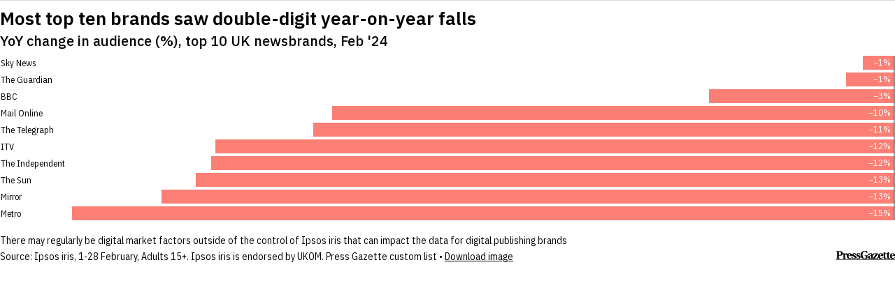

--- FILE ---
content_type: text/html
request_url: https://datawrapper.dwcdn.net/WHphO/1/
body_size: 14085
content:
<!DOCTYPE html><html lang="en"><head><meta charset="UTF-8"><meta name="robots" content="noindex, indexifembedded, nofollow"><meta name="viewport" content="width=device-width, initial-scale=1.0"><meta name="color-scheme" content="light dark"><link rel="stylesheet" id="css-light" media="(prefers-color-scheme: light)" href="../../lib/vis/d3-bars.new-statesman.cb8ec6a5.css"><link rel="stylesheet" id="css-dark" media="(prefers-color-scheme: dark)" href="../../lib/vis/d3-bars.new-statesman-dark.cb8ec6a5.css">


<meta property="og:type" content="website">
<meta property="og:title" content="Most top ten brands saw double-digit year-on-year falls">
<meta property="og:url" content="https://datawrapper.dwcdn.net/WHphO/1/">
<meta property="og:description" content="">
<meta name="twitter:title" content="Most top ten brands saw double-digit year-on-year falls">
<meta name="twitter:description" content="">
<meta property="og:image" content="https://datawrapper.dwcdn.net/WHphO/plain-s.png?v=1">
<meta name="twitter:card" content="summary_large_image">
<meta name="twitter:image" content="https://datawrapper.dwcdn.net/WHphO/plain-s.png?v=1">

<link rel="alternate" type="application/json+oembed"
  href="https://api.datawrapper.de/v3/oembed?url=https://datawrapper.dwcdn.net/WHphO/1/&format=json"
  title="oEmbed" /><script>var st = document.createElement('style');
st.innerHTML = '* { opacity: 0 }';
st.setAttribute('id', 'hide-all');
document.head.appendChild(st);
</script></head><body><div class="dw-chart chart vis-height-fixed theme-new-statesman vis-d3-bars" id="__svelte-dw"><div class="outer-container dw-chart-styles datawrapper-18lbmr7 svelte-13lpkhe"><div id="header" class="dw-chart-header datawrapper-1xujwxu"><div class="block hr-block " style="">
<span class="block-inner"><hr class="dw-line" style="border: 0; border-bottom: 1px solid #dddddd; margin: 0px 0px 10px 0px;"></span>

            </div><h3 class="block headline-block datawrapper-1sm040d" style="">
<span class="block-inner"><!-- HTML_TAG_START -->Most top ten brands saw double-digit year-on-year falls<!-- HTML_TAG_END --></span>

            </h3><p class="block description-block datawrapper-5muevx" style="">
<span class="block-inner"><!-- HTML_TAG_START -->YoY change in audience (%), top 10 UK newsbrands, Feb '24<!-- HTML_TAG_END --></span>

            </p></div>

        

        



    

    <div slot="visBody" id="chart" class="dw-chart-body vis-height-fixed datawrapper-1nsna02 svelte-9ysojt">
        <div class="dw-chart-body-content svelte-9ysojt" aria-hidden="false"><noscript><img style="max-width: 100%" src="../plain.png" aria-hidden="true" alt="fallback image">
                <p style="opacity:0.6;padding:1ex; text-align:center">(Please use a modern browser to see the interactive version of this visualization)</p></noscript></div></div>

    

    <div class="dw-above-footer datawrapper-f9vec7"><div class="block notes-block datawrapper-1slu0f3" style="">
<span class="block-inner"><!-- HTML_TAG_START -->There may regularly be digital market factors outside of the control of Ipsos iris that can impact the data for digital publishing brands<!-- HTML_TAG_END --></span>

            </div></div>

        <div id="footer" class="dw-chart-footer datawrapper-1a8wpac svelte-13lpkhe"><div class="footer-left layout-inline svelte-1mufarc">
        <span class="footer-block source-block  svelte-1mufarc">
<span class="block-inner"><span class="source-caption">Source:</span>
    <span class="source"><!-- HTML_TAG_START -->Ipsos iris, 1-28 February, Adults 15+. Ipsos iris is endorsed by UKOM. Press Gazette custom list<!-- HTML_TAG_END --></span></span>

        </span></div><div class="footer-center layout-inline svelte-1mufarc"></div><div class="footer-right layout-inline svelte-1mufarc">
        <span class="footer-block logo-block  svelte-1mufarc">
<span class="block-inner"><img height="13" src="https://static.dwcdn.net/custom/themes/new-statesman/PressGazette%20Logo.svg" alt="Default style">
</span>

        </span></div></div>

        

    <div class="dw-after-body svelte-13lpkhe"></div>

    <!-- HTML_TAG_START --><script type="text/javascript">
    setTimeout(function() {
        var img = document.createElement('img');
        img.setAttribute('width', 1);
        img.setAttribute('alt','');
        img.setAttribute('aria-hidden','true');
        img.setAttribute('height', 1);
        img.style.position = "absolute";
        img.style.top = "0px";
        img.setAttribute('src', '//pt.dwcdn.net/WHphO/datawrapper.gif?r='+escape(document.referrer || ''));
        document.body.appendChild(img);
    },10);
</script>
<!-- HTML_TAG_END --></div>


</div><script>(function() {
  window.__DW_SVELTE_PROPS__ = JSON.parse("{\"chart\":{\"metadata\":{\"data\":{\"changes\":[],\"transpose\":false,\"vertical-header\":true,\"horizontal-header\":true,\"column-format\":{\"Audience\":{\"type\":\"auto\",\"ignore\":true,\"number-append\":\"\",\"number-format\":\"auto\",\"number-divisor\":0,\"number-prepend\":\"\"},\"MoM change (%)\":{\"type\":\"auto\",\"ignore\":true,\"number-append\":\"\",\"number-format\":\"auto\",\"number-divisor\":0,\"number-prepend\":\"\"},\"YoY change (%)\":{\"type\":\"auto\",\"ignore\":false,\"number-append\":\"\",\"number-format\":\"auto\",\"number-divisor\":0,\"number-prepend\":\"\"}},\"upload-method\":\"copy\"},\"describe\":{\"source-name\":\"Ipsos iris, 1-28 February, Adults 15+. Ipsos iris is endorsed by UKOM. Press Gazette custom list\",\"source-url\":\"\",\"intro\":\"YoY change in audience (%), top 10 UK newsbrands, Feb '24\",\"byline\":\"\",\"aria-description\":\"\",\"number-format\":\"-\",\"number-divisor\":0,\"number-append\":\"\",\"number-prepend\":\"\",\"hide-title\":false},\"visualize\":{\"dark-mode-invert\":true,\"highlighted-series\":[],\"highlighted-values\":[],\"sharing\":{\"enabled\":false,\"url\":\"https://www.datawrapper.de/_/WHphO\",\"auto\":false},\"lines\":{},\"rules\":false,\"thick\":false,\"x-pos\":\"zero\",\"header\":{\"style\":{\"bold\":true,\"color\":false,\"italic\":false,\"fontSize\":1,\"background\":false},\"borderTop\":\"none\",\"borderBottom\":\"1px\",\"borderTopColor\":\"#333333\",\"borderBottomColor\":\"#dddddd\"},\"x-grid\":\"off\",\"y-grid\":\"on\",\"scale-y\":\"linear\",\"labeling\":\"right\",\"overlays\":[],\"sort-bars\":true,\"background\":false,\"base-color\":16,\"force-grid\":false,\"line-dashes\":{},\"line-widths\":{},\"swap-labels\":false,\"block-labels\":false,\"custom-range\":[\"\",\"\"],\"label-colors\":false,\"label-margin\":0,\"line-symbols\":false,\"range-extent\":\"nice\",\"thick-arrows\":false,\"interpolation\":\"linear\",\"replace-flags\":{\"style\":\"4x3\",\"enabled\":false},\"reverse-order\":false,\"show-tooltips\":true,\"tick-position\":\"top\",\"x-grid-format\":\"auto\",\"y-grid-format\":\"auto\",\"y-grid-labels\":\"auto\",\"chart-type-set\":true,\"color-category\":{\"map\":{},\"palette\":[],\"categoryOrder\":[],\"categoryLabels\":{},\"excludeFromKey\":[]},\"custom-range-x\":[\"\",\"\"],\"custom-range-y\":[\"\",\"\"],\"custom-ticks-x\":\"\",\"custom-ticks-y\":\"\",\"plotHeightMode\":\"fixed\",\"show-color-key\":false,\"color-by-column\":false,\"connector-lines\":true,\"group-by-column\":false,\"label-alignment\":\"left\",\"line-symbols-on\":\"both\",\"plotHeightFixed\":300,\"plotHeightRatio\":0.5,\"text-annotations\":[],\"y-grid-subdivide\":true,\"axis-label-format\":\"\",\"custom-area-fills\":[],\"custom-grid-lines\":\"\",\"date-label-format\":\"YYYY\",\"line-symbols-size\":3.5,\"line-value-labels\":false,\"range-annotations\":[],\"show-group-labels\":true,\"show-value-labels\":true,\"line-symbols-shape\":\"circle\",\"value-label-format\":\"0%\",\"y-grid-label-align\":\"left\",\"compact-group-labels\":false,\"line-symbols-opacity\":1,\"show-category-labels\":true,\"value-label-alignment\":\"left\",\"value-label-visibility\":\"always\",\"line-symbols-shape-multiple\":{}},\"axes\":{},\"publish\":{\"embed-width\":320,\"embed-height\":551,\"blocks\":{\"logo\":{\"id\":\"press-gazette\",\"enabled\":true},\"embed\":false,\"download-pdf\":false,\"download-svg\":false,\"get-the-data\":false,\"download-image\":true},\"export-pdf\":{},\"embed-codes\":{\"embed-method-responsive\":\"<iframe title=\\\"Most top ten brands saw double-digit year-on-year falls\\\" aria-label=\\\"Bar Chart\\\" id=\\\"datawrapper-chart-WHphO\\\" src=\\\"https://datawrapper.dwcdn.net/WHphO/1/\\\" scrolling=\\\"no\\\" frameborder=\\\"0\\\" style=\\\"width: 0; min-width: 100% !important; border: none;\\\" height=\\\"551\\\" data-external=\\\"1\\\"></iframe><script type=\\\"text/javascript\\\">!function(){\\\"use strict\\\";window.addEventListener(\\\"message\\\",(function(a){if(void 0!==a.data[\\\"datawrapper-height\\\"]){var e=document.querySelectorAll(\\\"iframe\\\");for(var t in a.data[\\\"datawrapper-height\\\"])for(var r=0;r<e.length;r++)if(e[r].contentWindow===a.source){var i=a.data[\\\"datawrapper-height\\\"][t]+\\\"px\\\";e[r].style.height=i}}}))}();\\n<\/script>\",\"embed-method-iframe\":\"<iframe title=\\\"Most top ten brands saw double-digit year-on-year falls\\\" aria-label=\\\"Bar Chart\\\" id=\\\"datawrapper-chart-WHphO\\\" src=\\\"https://datawrapper.dwcdn.net/WHphO/1/\\\" scrolling=\\\"no\\\" frameborder=\\\"0\\\" style=\\\"border: none;\\\" width=\\\"320\\\" height=\\\"551\\\" data-external=\\\"1\\\"></iframe>\",\"embed-method-web-component\":\"<div style=\\\"min-height:551px\\\"><script type=\\\"text/javascript\\\" defer src=\\\"https://datawrapper.dwcdn.net/WHphO/embed.js?v=1\\\" charset=\\\"utf-8\\\"><\/script><noscript><img src=\\\"https://datawrapper.dwcdn.net/WHphO/full.png\\\" alt=\\\"\\\" /></noscript></div>\"},\"autoDarkMode\":false,\"chart-height\":236},\"annotate\":{\"notes\":\"There may regularly be digital market factors outside of the control of Ipsos iris that can impact the data for digital publishing brands\"},\"custom\":{}},\"title\":\"Most top ten brands saw double-digit year-on-year falls\",\"readonlyKeys\":[],\"publicId\":\"WHphO\",\"language\":\"en-GB\",\"theme\":\"new-statesman\",\"id\":\"WHphO\",\"type\":\"d3-bars\",\"lastEditStep\":4,\"publishedAt\":null,\"publicUrl\":\"https://datawrapper.dwcdn.net/WHphO/1/\",\"publicVersion\":1,\"forkable\":false,\"isFork\":false,\"externalData\":null,\"createdAt\":\"2024-03-25T21:11:52.000Z\",\"lastModifiedAt\":\"2024-03-25T21:12:55.000Z\",\"forkedFrom\":\"SZl6U\",\"organizationId\":\"new-statesman\",\"authorId\":250977,\"folderId\":232113},\"visualization\":{\"axes\":{\"labels\":{\"accepts\":[\"text\",\"date\"]},\"groups\":{\"accepts\":[\"text\"],\"optional\":true,\"overrideOptionalKey\":\"visualize.group-by-column\"},\"bars\":{\"accepts\":[\"number\"],\"multiple\":false},\"colors\":{\"accepts\":[\"text\",\"date\"],\"optional\":true,\"overrideOptionalKey\":\"visualize.color-by-column\"}},\"controls\":{\"migrate\":\"/lib/plugins/visualizations/static/d3-bars-migrate.js\",\"views\":{\"Refine\":\"bars/refineControls\",\"Annotate\":\"d3-bars/annotateControls\"}},\"defaultMetadata\":{\"block-labels\":false,\"background\":false,\"rules\":false,\"thick\":false,\"thick-arrows\":false,\"show-value-labels\":true,\"show-category-labels\":true,\"show-group-labels\":true,\"value-label-visibility\":\"always\",\"value-label-alignment\":\"left\",\"value-label-format\":\"0,0.[00]\",\"date-label-format\":\"YYYY\",\"swap-labels\":false,\"label-alignment\":\"left\",\"compact-group-labels\":false,\"show-color-key\":false,\"sort-bars\":false,\"reverse-order\":false,\"custom-grid-lines\":\"\",\"force-grid\":false,\"tick-position\":\"top\",\"custom-range\":[\"\",\"\"],\"base-color\":0,\"range-extent\":\"nice\",\"color-by-column\":false,\"color-category\":{\"map\":{},\"palette\":[],\"categoryOrder\":[],\"categoryLabels\":{}},\"group-by-column\":false,\"replace-flags\":{\"enabled\":false,\"style\":\"4x3\"}},\"dependencies\":{\"jquery\":false,\"globalize\":false,\"numeral\":true,\"dayjs\":true},\"height\":\"fixed\",\"icon\":\"<svg xmlns=\\\"http://www.w3.org/2000/svg\\\" width=\\\"30\\\" height=\\\"30\\\" viewBox=\\\"0 0 30 30\\\">\\n  <path fill=\\\"#1D81A2\\\" d=\\\"M16 4H3a1 1 0 0 0-1 1v4a1 1 0 0 0 1 1h13a1 1 0 0 0 1-1V5a1 1 0 0 0-1-1Zm11 8H3a1 1 0 0 0-1 1v4a1 1 0 0 0 1 1h24a1 1 0 0 0 1-1v-4a1 1 0 0 0-1-1Zm-3 8H3a1 1 0 0 0-1 1v4a1 1 0 0 0 1 1h21a1 1 0 0 0 1-1v-4a1 1 0 0 0-1-1Z\\\"/>\\n</svg>\\n\",\"id\":\"d3-bars\",\"libraries\":[],\"namespace\":\"chart\",\"order\":10,\"title\":\"Bar chart\",\"workflow\":\"chart\",\"__visHash\":\"fed04f5e\",\"__plugin\":\"visualizations\",\"__styleHash\":\"99914b93\",\"beta\":false,\"script\":\"/home/ubuntu/code/plugins/visualizations/static/d3-bars.js\",\"less\":\"/home/ubuntu/code/plugins/visualizations/src/d3-bars/less/d3-bars.less\",\"hash\":\"fed04f5e\"},\"theme\":{\"id\":\"new-statesman\",\"title\":\"Default style\",\"data\":{\"vis\":{\"base\":{\"grid\":{\"general\":{\"baseLine\":{\"aboveChart\":true},\"tickLines\":{\"aboveChart\":true},\"tickLabels\":{\"units\":\"first\",\"aboveChart\":true}},\"primary\":{\"tickLabels\":{\"color\":\"#000000\",\"units\":\"all\",\"hideZero\":false,\"fontStyle\":\"normal\",\"aboveChart\":true}},\"secondary\":{\"tickLabels\":{\"color\":\"#000000\",\"units\":\"all\",\"hideZero\":false,\"fontStyle\":\"normal\",\"aboveChart\":true}}},\"format\":{\"minusCharacter\":\"\u2212\",\"plusMinusCharacter\":\"\u00B1\"},\"annotations\":{\"line\":{\"color\":\"#888\",\"opacity\":0.5},\"range\":{\"color\":\"#888\",\"opacity\":0.1},\"text\":{\"bg\":true,\"italic\":true}},\"labels\":{\"axes\":{\"color\":\"#000000\",\"fontWeight\":500},\"series\":{\"color\":\"#000000\"},\"values\":{\"color\":\"#000000\"}},\"legend\":{\"text\":{\"marginRight\":15},\"swatch\":{\"marginRight\":8,\"borderRadius\":\"50%\"}}},\"d3-maps-core\":{\"places\":{\"capital\":{\"label\":{\"fontStyle\":\"normal\",\"fontWeight\":{\"normal\":700}}},\"general\":{\"label\":{\"color\":{\"normal\":\"#ffffff\",\"inverted\":\"#525252\"},\"buffer\":{\"color\":{\"normal\":\"#323232\",\"inverted\":\"#ffffff\"}},\"fontStyle\":\"normal\",\"fontWeight\":{\"normal\":400}},\"symbol\":{\"fill\":{\"normal\":\"#ffffff\",\"inverted\":\"#525252\"},\"stroke\":{\"normal\":\"#323232\",\"inverted\":\"#ffffff\"}}}}},\"tables\":{\"grid\":{\"vertical\":\"none\",\"horizontal\":\"1px solid #dddddd\"},\"margin\":\"0px\",\"fontSize\":\"16px\",\"fontWeight\":400},\"d3-lines\":{\"lines\":{\"defaultSettings\":{\"symbols\":{\"on\":\"both\",\"enabled\":true}}},\"mobileBreakpoint\":350},\"locator-maps\":{\"mapStyles\":[{\"id\":\"dw-light\"},{\"id\":\"dw-earth\"},{\"id\":\"dw-white\"},{\"id\":\"dw-white-invert\"},{\"id\":\"stamen-toner-lite\",\"font\":\"ArialUnicode-Regular\",\"label\":\"Toner Lite\",\"colors\":{\"land\":\"#fff\",\"text\":\"#000\",\"green\":\"#ECECEC\",\"roads\":\"#8c8c8c\",\"water\":\"#d9d9d9\",\"housing\":\"#fff\",\"miniMap\":{\"globe\":{\"water\":\"#d9d9d9\"}},\"boundary\":\"#8f8f8f\",\"highlight\":\"#ffffff\",\"text-halo\":\"#ffffff\",\"green-dark\":\"#ECECEC\",\"text-water\":\"#ffffff\",\"green-light\":\"#ECECEC\",\"roads-casing\":\"#fff\",\"markerPresets\":{\"water\":{\"halo\":\"#000\",\"color\":\"#fff\"},\"location\":{\"halo\":\"#fff\",\"color\":\"#000\"}},\"mountains-dark\":\"#F2F2F2\",\"highlightRegion\":{\"fill\":\"#F2F2F2\",\"stroke\":\"#D9D9D9\",\"fill-opacity\":1,\"stroke-opacity\":1},\"mountains-light\":\"#ECECEC\",\"text-water-halo\":\"#000\"},\"layers\":{\"place_town\":{\"layout\":{\"text-transform\":\"none\"}},\"water_name\":{\"layout\":{\"text-transform\":\"none\"}},\"place_other\":{\"layout\":{\"text-transform\":\"none\"}},\"place_state\":{\"layout\":{\"text-transform\":\"none\"}},\"place_suburb\":{\"layout\":{\"text-transform\":\"none\"}},\"place_capital\":{\"layout\":{\"text-transform\":\"none\"}},\"place_village\":{\"layout\":{\"text-transform\":\"none\"}},\"place_city_large\":{\"layout\":{\"text-transform\":\"none\"}},\"place_label_city\":{\"layout\":{\"text-transform\":\"none\"}},\"highway_name_other\":{\"layout\":{\"text-transform\":\"none\"}},\"place_country_major\":{\"layout\":{\"text-transform\":\"none\"}},\"place_country_other\":{\"layout\":{\"text-transform\":\"none\"}},\"highway_name_motorway\":{\"layout\":{\"text-transform\":\"none\"}}},\"text-layout\":{\"text-transform\":\"none\"}}]}},\"colors\":{\"picker\":{\"controls\":{\"hue\":true,\"lightness\":true,\"saturation\":true,\"hexEditable\":true},\"rowCount\":7,\"showDuplicates\":false},\"neutral\":\"#CCCCCC\",\"palette\":[\"#368ae2\",\"#4a96e5\",\"#5ea1e8\",\"#73adeb\",\"#86b9ee\",\"#9ac4f0\",\"#afd0f3\",\"#c2dcf6\",\"#d7e8f9\",\"#e9f3f8\",\"#17385a\",\"#225488\",\"#2d70b5\",\"#f94839\",\"#fa5b4d\",\"#fa6d61\",\"#fb7f75\",\"#fb9188\",\"#fca39c\",\"#fdb6b0\",\"#fdc8c3\",\"#fedad7\",\"#f8ebe9\",\"#651d18\",\"#962c23\",\"#c93a2e\",\"#ff9821\",\"#ffa338\",\"#ffad4d\",\"#ffb764\",\"#ffc17a\",\"#ffcb90\",\"#ffd6a6\",\"#ffe0bc\",\"#ffead3\",\"#fff4e8\",\"#663d10\",\"#9a5d15\",\"#cd7a1b\",\"#f4d41d\",\"#f5d834\",\"#f6dd4a\",\"#f7e161\",\"#f8e577\",\"#f9e98e\",\"#fbeea5\",\"#fcf2bb\",\"#fdf6d2\",\"#f8f7e9\",\"#63550f\",\"#948014\",\"#c5aa17\",\"#66ad3e\",\"#76b552\",\"#85bd65\",\"#94c678\",\"#a3ce8b\",\"#b2d69e\",\"#c2deb2\",\"#d1e6c5\",\"#e0efd8\",\"#eef6ea\",\"#2b461a\",\"#3e6926\",\"#538a32\",\"#0ca4a5\",\"#25adae\",\"#3db6b7\",\"#55bfc0\",\"#6dc8c9\",\"#85d1d2\",\"#9edbdb\",\"#b6e4e4\",\"#ceeded\",\"#e9f8f8\",\"#064241\",\"#0d6163\",\"#118383\",\"#254e70\",\"#3b607f\",\"#51718d\",\"#67839b\",\"#7c95a9\",\"#92a6b7\",\"#a8b8c6\",\"#bdcad4\",\"#d3dce2\",\"#e1e7ec\",\"#0f212d\",\"#182f44\",\"#1f3f5a\",\"#ff5ba2\",\"#ff6cab\",\"#ff7cb5\",\"#ff8dbe\",\"#ff9dc7\",\"#ffadd0\",\"#ffbdda\",\"#ffcde3\",\"#ffdeec\",\"#fdecfc\",\"#662740\",\"#9a3963\",\"#cc4b83\",\"#9c49db\",\"#a65cdf\",\"#b06de2\",\"#ba80e6\",\"#c492e9\",\"#cda4ed\",\"#d7b6f1\",\"#e1c8f4\",\"#ebdbf8\",\"#f7edff\",\"#3f2058\",\"#5e2e83\",\"#7e3db1\",\"#000000\",\"#1a1a1a\",\"#333333\",\"#4d4d4d\",\"#666666\",\"#7f7f7f\",\"#999999\",\"#b2b2b2\",\"#cccccc\",\"#eeeeee\",\"#dddddd\",\"#053c21\",\"#165035\",\"#2c694c\",\"#458266\",\"#659c85\",\"#88b2a2\",\"#a8c7bc\",\"#c4d8d1\",\"#dde8e4\",\"#f0f4f2\",\"#66AD3E\",\"#F94839\"],\"negative\":\"#E31A1C\",\"positive\":\"#85B4D4\",\"gradients\":[[\"#eef6ea\",\"#d1e6c5\",\"#94c678\",\"#76b552\",\"#538a32\",\"#2b461a\"],[\"#dde8e4\",\"#88b2a2\",\"#659c85\",\"#2c694c\",\"#053c21\"],[\"#d7e8f9\",\"#afd0f3\",\"#5ea1e8\",\"#368ae2\",\"#225488\",\"#17385a\"],[\"#bdcad4\",\"#7c95a9\",\"#51718d\",\"#254e70\",\"#182f44\"],[\"#fdf6d2\",\"#fbeea5\",\"#f6dd4a\",\"#c5aa17\",\"#948014\",\"#63550f\"],[\"#fedad7\",\"#fdb6b0\",\"#fb9188\",\"#fa6d61\",\"#f94839\",\"#962c23\"],[\"#ffd6a6\",\"#ffad4d\",\"#ff9821\",\"#cd7a1b\",\"#9a5d15\",\"#663d10\"],[\"#ceeded\",\"#9edbdb\",\"#6dc8c9\",\"#0ca4a5\",\"#118383\",\"#0d6163\",\"#064241\"],[\"#ffdeec\",\"#ffbdda\",\"#ff9dc7\",\"#ff7cb5\",\"#ff5ba2\",\"#cc4b83\",\"#9a3963\",\"#662740\"],[\"#ebdbf8\",\"#d7b6f1\",\"#c492e9\",\"#b06de2\",\"#9c49db\",\"#5e2e83\",\"#3f2058\"]],\"background\":\"#ffffff\",\"categories\":[[\"#F6D500\",\"#0B91A7\",\"#00CABD\",\"#C2C100\",\"#BA403E\",\"#EF7F36\",\"#2D4F84\",\"#85BDF4\",\"#9EF1BF\",\"#D3F3FD\"],[\"#7fc97f\",\"#beaed4\",\"#fdc086\",\"#ffff99\",\"#386cb0\",\"#f0027f\",\"#bf5b17\",\"#666666\"],[\"#fbb4ae\",\"#b3cde3\",\"#ccebc5\",\"#decbe4\",\"#fed9a6\",\"#ffffcc\",\"#e5d8bd\",\"#fddaec\",\"#f2f2f2\"],[\"#a6cee3\",\"#1f78b4\",\"#b2df8a\",\"#33a02c\",\"#fb9a99\",\"#e31a1c\",\"#fdbf6f\",\"#ff7f00\",\"#cab2d6\",\"#6a3d9a\",\"#ffff99\",\"#b15928\"]],\"groups\":[{\"name\":\"Investment\",\"colors\":[[\"#368ae2\",\"#4a96e5\",\"#5ea1e8\",\"#73adeb\",\"#86b9ee\",\"#9ac4f0\",\"#afd0f3\",\"#c2dcf6\",\"#d7e8f9\",\"#e9f3f8\",\"#17385a\",\"#225488\",\"#2d70b5\"],[\"#f94839\",\"#fa5b4d\",\"#fa6d61\",\"#fb7f75\",\"#fb9188\",\"#fca39c\",\"#fdb6b0\",\"#fdc8c3\",\"#fedad7\",\"#f8ebe9\",\"#651d18\",\"#962c23\",\"#c93a2e\"],[\"#ff9821\",\"#ffa338\",\"#ffad4d\",\"#ffb764\",\"#ffc17a\",\"#ffcb90\",\"#ffd6a6\",\"#ffe0bc\",\"#ffead3\",\"#fff4e8\",\"#663d10\",\"#9a5d15\",\"#cd7a1b\"],[\"#f4d41d\",\"#f5d834\",\"#f6dd4a\",\"#f7e161\",\"#f8e577\",\"#f9e98e\",\"#fbeea5\",\"#fcf2bb\",\"#fdf6d2\",\"#f8f7e9\",\"#63550f\",\"#948014\",\"#c5aa17\"]]},{\"name\":\"Energy\",\"colors\":[[\"#66ad3e\",\"#76b552\",\"#85bd65\",\"#94c678\",\"#a3ce8b\",\"#b2d69e\",\"#c2deb2\",\"#d1e6c5\",\"#e0efd8\",\"#eef6ea\",\"#2b461a\",\"#3e6926\",\"#538a32\"],[\"#0ca4a5\",\"#25adae\",\"#3db6b7\",\"#55bfc0\",\"#6dc8c9\",\"#85d1d2\",\"#9edbdb\",\"#b6e4e4\",\"#ceeded\",\"#e9f8f8\",\"#064241\",\"#0d6163\",\"#118383\"]]},{\"name\":\"Tech\",\"colors\":[[\"#254e70\",\"#3b607f\",\"#51718d\",\"#67839b\",\"#7c95a9\",\"#92a6b7\",\"#a8b8c6\",\"#bdcad4\",\"#d3dce2\",\"#e1e7ec\",\"#0f212d\",\"#182f44\",\"#1f3f5a\"],[\"#ff5ba2\",\"#ff6cab\",\"#ff7cb5\",\"#ff8dbe\",\"#ff9dc7\",\"#ffadd0\",\"#ffbdda\",\"#ffcde3\",\"#ffdeec\",\"#fdecfc\",\"#662740\",\"#9a3963\",\"#cc4b83\"],[\"#9c49db\",\"#a65cdf\",\"#b06de2\",\"#ba80e6\",\"#c492e9\",\"#cda4ed\",\"#d7b6f1\",\"#e1c8f4\",\"#ebdbf8\",\"#f7edff\",\"#3f2058\",\"#5e2e83\",\"#7e3db1\"],[\"#000000\",\"#1a1a1a\",\"#333333\",\"#4d4d4d\",\"#666666\",\"#7f7f7f\",\"#999999\",\"#b2b2b2\",\"#cccccc\",\"#eeeeee\",\"#dddddd\"]]},{\"name\":\"Capital\",\"colors\":[[\"#053c21\",\"#165035\",\"#2c694c\",\"#458266\",\"#659c85\",\"#88b2a2\",\"#a8c7bc\",\"#c4d8d1\",\"#dde8e4\",\"#f0f4f2\"]]},{\"name\":\"Positive/Negative\",\"colors\":[[\"#66AD3E\",\"#F94839\"]]}]},\"metadata\":{\"publish\":{\"blocks\":{\"logo\":{\"enabled\":false},\"embed\":false,\"download-pdf\":false,\"download-svg\":false,\"get-the-data\":false,\"download-image\":false}},\"visualize\":{\"x-pos\":\"zero\",\"header\":{\"style\":{\"bold\":true,\"color\":false,\"italic\":false,\"fontSize\":1,\"background\":false},\"borderTop\":\"none\",\"borderBottom\":\"1px\",\"borderTopColor\":\"#333333\",\"borderBottomColor\":\"#dddddd\"},\"line-symbols\":true,\"tick-position\":\"bottom\",\"line-symbols-on\":\"both\"}},\"overrides\":[{\"type\":\"darkMode\",\"settings\":{\"colors.gradients\":[[\"#254b8c\",\"#0a6aad\",\"#2989bd\",\"#4ba8c9\",\"#75c8c5\",\"#b6e3bb\",\"#f0f9e8\"],[\"#2c1160\",\"#6b1f7b\",\"#ac337b\",\"#e45563\",\"#fb8d67\",\"#fcfcbe\",\"#fdc78d\"],[\"#0d0787\",\"#6703a5\",\"#ac2790\",\"#d8586a\",\"#f38a47\",\"#fbbf2b\",\"#f0f723\"],[\"#007001\",\"#f6f4a6\"],[\"#42342d\",\"#683c39\",\"#8f3e55\",\"#c73a78\",\"#ff6bca\",\"#ffcbff\"],[\"#253494\",\"#2c7fb8\",\"#41b6c4\",\"#7fcdbb\",\"#c7e9b4\",\"#ffffcc\"]],\"colors.background\":\"#252525\",\"vis.d3-maps-core.places.general.label.color.normal\":\"#000000\",\"vis.d3-maps-core.places.general.symbol.fill.normal\":\"#000000\",\"vis.d3-maps-core.places.general.label.color.inverted\":\"#e5e5e5\",\"vis.d3-maps-core.places.general.symbol.fill.inverted\":\"#e5e5e5\",\"vis.d3-maps-core.places.general.symbol.stroke.normal\":\"#bfbfbf\",\"vis.d3-maps-core.places.general.label.buffer.color.normal\":\"#bfbfbf\"}},{\"settings\":{\"vis.base.grid.vertical.tickLabels.hideZero\":true},\"condition\":[\"in\",[\"get\",\"type\"],[\"column-chart\",\"grouped-column-chart\",\"stacked-column-chart\"]]},{\"settings\":{\"vis.base.grid.horizontal.tickLabels.units\":\"last\"},\"condition\":[\"==\",[\"get\",\"type\"],\"d3-scatter-plot\"]},{\"settings\":{\"vis.base.grid.horizontal.tickLabels.units\":\"all\"},\"condition\":[\"in\",[\"get\",\"type\"],[\"d3-bars\",\"d3-arrow-plot\",\"d3-bars-bullet\",\"d3-bars-grouped\",\"d3-bars-stacked\",\"d3-dot-plot\",\"d3-range-plot\"]]},{\"settings\":{\"vis.base.grid.horizontal.gridLines.aboveChart\":true},\"condition\":[\"==\",[\"get\",\"type\"],\"d3-bars-stacked\"]},{\"settings\":{\"vis.base.grid.horizontal.baseLine.aboveChart\":false,\"vis.base.grid.horizontal.baseLine.blendBaseColorWithBg\":0.6},\"condition\":[\"in\",[\"get\",\"type\"],[\"d3-dot-plot\",\"d3-range-plot\",\"d3-arrow-plot\"]]},{\"type\":\"darkMode\",\"settings\":{\"vis.base.grid.horizontal.baseLine.blendBaseColorWithBg\":0.85},\"condition\":[\"in\",[\"get\",\"type\"],[\"d3-dot-plot\",\"d3-range-plot\",\"d3-arrow-plot\"]]},{\"settings\":{\"vis.base.grid.vertical.gridLines.major.strokeDasharray\":\"dotted\"},\"condition\":[\"in\",[\"get\",\"type\"],[\"d3-range-plot\",\"d3-arrow-plot\"]]},{\"settings\":{\"typography.headline.fontSize\":24,\"typography.headline.lineHeight\":28,\"typography.description.fontSize\":12,\"typography.description.lineHeight\":26},\"condition\":[\"<=\",[\"get\",\"width\"],400]},{\"settings\":{\"vis.base.grid.vertical.tickLabels.units\":\"all\",\"vis.base.grid.vertical.tickLabels.hideZero\":false,\"vis.base.grid.vertical.tickLabels.typeface\":\"'IBM Plex Mono', monospace\",\"vis.base.grid.vertical.tickLabels.fontStyle\":\"normal\",\"vis.base.grid.vertical.tickLabels.aboveChart\":true},\"condition\":[\"in\",[\"get\",\"type\"],[\"column-chart\",\"grouped-column-chart\",\"stacked-column-chart\",\"d3-lines\",\"d3-area\"]]},{\"settings\":{\"vis.base.grid.vertical.baseLine.crisp\":true,\"vis.base.grid.vertical.baseLine.width\":0,\"vis.base.grid.general.tickLabels.units\":\"all\",\"vis.base.grid.general.tickLabels.hideZero\":false,\"vis.base.grid.general.tickLabels.typeface\":\"'IBM Plex Mono', monospace\",\"vis.base.grid.general.tickLabels.fontStyle\":\"normal\",\"vis.base.grid.general.tickLabels.aboveChart\":true},\"condition\":[\"==\",[\"get\",\"type\"],\"d3-scatter-plot\"]}],\"style\":{\"body\":{\"padding\":\"0px\",\"background\":\"transparent\"},\"filter\":{\"tabs\":{\"color\":\"#666\",\"hover\":{\"color\":\"#222\"},\"active\":{\"color\":\"#000000\",\"border\":{\"bottom\":\"2px solid #555555\"}},\"border\":{\"bottom\":\"1px solid #cccccc\"}},\"point\":{\"line\":{\"color\":\"#ccc\"},\"buttons\":{\"hover\":{\"background\":\"#ebebeb\"},\"active\":{\"border\":\"1px solid #888\",\"background\":\"#ccc\"},\"border\":\"1px solid #ccc\"}},\"select\":{\"border\":\"1px solid #cccccc\",\"textColor\":\"#000\"}},\"chart\":{},\"header\":{\"title\":{\"margin\":\"0px\"},\"margin\":\"0px 0px 8px 0px\",\"description\":{\"margin\":\"5px 0px 0px 0px\"}}},\"typography\":{\"chart\":{\"color\":\"#000000\",\"fontSize\":13,\"typeface\":\"'IBM Plex Sans Condensed',sans-serif\"},\"links\":{\"color\":\"#000000\",\"cursive\":false,\"fontWeight\":\"normal\",\"underlined\":true},\"notes\":{\"cursive\":false,\"fontSize\":14,\"fontWeight\":\"normal\",\"underlined\":false},\"footer\":{\"color\":\"#000000\",\"cursive\":false,\"fontSize\":14,\"fontWeight\":\"normal\",\"underlined\":false},\"headline\":{\"cursive\":false,\"fontSize\":26,\"fontWeight\":600,\"underlined\":false,\"typeface\":\"'IBM Plex Sans',sans-serif\",\"lineHeight\":30},\"description\":{\"cursive\":false,\"fontSize\":20,\"fontWeight\":500,\"lineHeight\":26,\"underlined\":false,\"typeface\":\"'IBM Plex Sans',sans-serif\"}},\"export\":{\"pdf\":{\"fonts\":{\"IBM Plex Sans Bold\":\"https://fonts.gstatic.com/s/ibmplexsans/v8/zYX9KVElMYYaJe8bpLHnCwDKjQ76MIY.ttf\",\"IBM Plex Sans Medium\":\"https://fonts.gstatic.com/s/ibmplexsans/v8/zYX9KVElMYYaJe8bpLHnCwDKjQ76MIY.ttf\",\"IBM Plex Mono Regular\":\"https://fonts.gstatic.com/s/ibmplexmono/v6/-F63fjptAgt5VM-kVkqdyU8n5ig.ttf\",\"IBM Plex Sans Condensed Bold\":\"https://fonts.gstatic.com/s/ibmplexsanscondensed/v7/Gg8gN4UfRSqiPg7Jn2ZI12V4DCEwkj1E4LVeHY4S7Yvr.ttf\",\"IBM Plex Sans Condensed Medium\":\"https://fonts.gstatic.com/s/ibmplexsanscondensed/v7/Gg8gN4UfRSqiPg7Jn2ZI12V4DCEwkj1E4LVeHY5a64vr.ttf\",\"IBM Plex Sans Condensed Regular\":\"https://fonts.gstatic.com/s/ibmplexsanscondensed/v7/Gg8lN4UfRSqiPg7Jn2ZI12V4DCEwkj1E4LVeHbau.ttf\",\"IBM Plex Sans Condensed Bold Italic\":\"https://fonts.gstatic.com/s/ibmplexsanscondensed/v7/Gg8iN4UfRSqiPg7Jn2ZI12V4DCEwkj1E4LVeHYas8BfupYM.ttf\",\"IBM Plex Sans Condensed Regular Italic\":\"https://fonts.gstatic.com/s/ibmplexsanscondensed/v7/Gg8nN4UfRSqiPg7Jn2ZI12V4DCEwkj1E4LVeHYasyKs.ttf\"},\"defaultFont\":\"IBM Plex Sans Condensed Regular\"},\"png\":{\"presets\":[{\"zoom\":4,\"title\":\"Twitter\",\"width\":560,\"border\":20,\"height\":297,\"include\":\"full\"},{\"zoom\":4,\"title\":\"Facebook\",\"width\":560,\"border\":20,\"height\":275,\"include\":\"full\"},{\"zoom\":4,\"title\":\"LinkedIn\",\"width\":560,\"border\":20,\"height\":294,\"include\":\"full\"}]}},\"options\":{\"blocks\":{\"hr\":{\"data\":{\"border\":\"1px solid #dddddd\",\"margin\":\"0px 0px 10px 0px\"},\"region\":\"header\"},\"logo\":{\"data\":{\"options\":[{\"id\":\"airport-technology\",\"title\":\"Airport Technology\",\"height\":10,\"imgSrc\":\"https://static.dwcdn.net/custom/themes/new-statesman/Airport%20Technology.svg\"},{\"id\":\"ship-technology\",\"title\":\"Ship Technology\",\"height\":10,\"imgSrc\":\"https://static.dwcdn.net/custom/themes/new-statesman/Ship%20Technology.svg\"},{\"id\":\"railway-technology\",\"title\":\"Railway Technology\",\"height\":10,\"imgSrc\":\"https://static.dwcdn.net/custom/themes/new-statesman/Railway%20Technology.svg\"},{\"id\":\"international-accounting-bulletin\",\"title\":\"International Accounting Bulletin\",\"height\":10,\"imgSrc\":\"https://static.dwcdn.net/custom/themes/new-statesman/International%20Accounting%20Bulletin.svg\"},{\"id\":\"leasing-life\",\"title\":\"Leasing Life\",\"height\":10,\"imgSrc\":\"https://static.dwcdn.net/custom/themes/new-statesman/Leasing%20Life.svg\"},{\"id\":\"press-gazette\",\"title\":\"Press Gazette\",\"height\":13,\"imgSrc\":\"https://static.dwcdn.net/custom/themes/new-statesman/PressGazette%20Logo.svg\"},{\"id\":\"airforce-technology\",\"title\":\"Airforce Technology\",\"height\":10,\"imgSrc\":\"https://static.dwcdn.net/custom/themes/new-statesman/Airforce Technology.png\"},{\"id\":\"army-technology\",\"title\":\"Army Technology\",\"height\":10,\"imgSrc\":\"https://static.dwcdn.net/custom/themes/new-statesman/Army Technology.png\"},{\"id\":\"bank-monitor\",\"title\":\"Capital Monitor\",\"height\":10,\"imgSrc\":\"https://static.dwcdn.net/custom/themes/new-statesman-bank-monitor/CapitalMonitor_logo-01.png\"},{\"id\":\"city-monitor\",\"title\":\"City Monitor\",\"height\":10,\"imgSrc\":\"https://static.dwcdn.net/custom/themes/new-statesman-city-monitor/CityMonitor_logo.png\"},{\"id\":\"clinical-trials-arena\",\"title\":\"Clinical trials arena\",\"height\":10,\"imgSrc\":\"https://static.dwcdn.net/custom/themes/new-statesman/Clinical trials arena.png\"},{\"id\":\"electronic-payments-international\",\"title\":\"Electronic Payments International\",\"height\":10,\"imgSrc\":\"https://static.dwcdn.net/custom/themes/new-statesman/Electronic Payments International.png\"},{\"id\":\"energy-monitor\",\"title\":\"Energy Monitor\",\"height\":10,\"imgSrc\":\"https://static.dwcdn.net/custom/themes/new-statesman-energy-monitor/EnergyMonitor_logo.png\"},{\"id\":\"hospital-management\",\"title\":\"Hospital Management\",\"height\":10,\"imgSrc\":\"https://static.dwcdn.net/custom/themes/new-statesman/Hospital Management.png\"},{\"id\":\"investment-monitor\",\"title\":\"Investment Monitor\",\"height\":10,\"imgSrc\":\"https://static.dwcdn.net/custom/themes/new-statesman-investment-monitor/InvestmentMonitor_logo.png\"},{\"id\":\"just-auto\",\"title\":\"Just Auto\",\"height\":10,\"imgSrc\":\"https://static.dwcdn.net/custom/themes/new-statesman/Just Auto.png\"},{\"id\":\"just-drinks\",\"title\":\"Just Drinks\",\"height\":10,\"imgSrc\":\"https://static.dwcdn.net/custom/themes/new-statesman/Just Drinks.png\"},{\"id\":\"just-food\",\"title\":\"Just Food\",\"height\":10,\"imgSrc\":\"https://static.dwcdn.net/custom/themes/new-statesman/Just Food.png\"},{\"id\":\"just-style\",\"title\":\"Just Style\",\"height\":10,\"imgSrc\":\"https://static.dwcdn.net/custom/themes/new-statesman/Just Style.png\"},{\"id\":\"medical-device-network\",\"title\":\"Medical device Network\",\"height\":10,\"imgSrc\":\"https://static.dwcdn.net/custom/themes/new-statesman/Medical device Network.png\"},{\"id\":\"mining-technology\",\"title\":\"Mining Technology\",\"height\":10,\"imgSrc\":\"https://static.dwcdn.net/custom/themes/new-statesman/Mining Technology.png\"},{\"id\":\"naval-technology\",\"title\":\"Naval Technology\",\"height\":10,\"imgSrc\":\"https://static.dwcdn.net/custom/themes/new-statesman/Naval Technology.png\"},{\"id\":\"offshore-technology\",\"title\":\"Offshore Technology\",\"height\":10,\"imgSrc\":\"https://static.dwcdn.net/custom/themes/new-statesman/Offshore Technology.png\"},{\"id\":\"packaging-gateway\",\"title\":\"Packaging Gateway\",\"height\":10,\"imgSrc\":\"https://static.dwcdn.net/custom/themes/new-statesman/Packaging Gateway.png\"},{\"id\":\"pharmaceutical-technology\",\"title\":\"Pharmaceutical technology\",\"height\":10,\"imgSrc\":\"https://static.dwcdn.net/custom/themes/new-statesman/Pharmaceutical technology.png\"},{\"id\":\"power-technology\",\"title\":\"Power Technology\",\"height\":10,\"imgSrc\":\"https://static.dwcdn.net/custom/themes/new-statesman/Power Technology.png\"},{\"id\":\"private-banker-international\",\"title\":\"Private Banker International\",\"height\":10,\"imgSrc\":\"https://static.dwcdn.net/custom/themes/new-statesman/Private Banker International.png\"},{\"id\":\"retail-banker-international\",\"title\":\"Retail Banker International\",\"height\":10,\"imgSrc\":\"https://static.dwcdn.net/custom/themes/new-statesman/Retail Banker International.png\"},{\"id\":\"retail-insight-network\",\"title\":\"Retail Insight Network\",\"height\":10,\"imgSrc\":\"https://static.dwcdn.net/custom/themes/new-statesman/Retail Insight Network.png\"},{\"id\":\"tech-monitor\",\"title\":\"Tech Monitor\",\"height\":10,\"imgSrc\":\"https://static.dwcdn.net/custom/themes/new-statesman-tech-monitor/TechMonitor_logo.png\"},{\"id\":\"verdict\",\"title\":\"Verdict\",\"height\":10,\"imgSrc\":\"https://static.dwcdn.net/custom/themes/new-statesman/Verdict.png\"},{\"id\":\"verdict-food-service\",\"title\":\"Verdict Food Service\",\"height\":10,\"imgSrc\":\"https://static.dwcdn.net/custom/themes/new-statesman/Verdict Food Service.png\"}]}}},\"darkMode\":{\"auto\":false}}},\"less\":\"\\n\\n// linear: SUP-638\\n.chart {\\n    -webkit-font-smoothing: antialiased;\\n}\\n\\n// linear: SUP-785\\n.dw-chart-header {\\n    overflow: visible!important;\\n}\\n\\n// linear: SUP-763\\n.vis-tables table {\\n\\tfont-family:\\\"IBM Plex Sans\\\", sans-serif!important;\\n}\",\"assets\":{\"IBM Plex Mono\":{\"type\":\"font\",\"import\":\"https://fonts.googleapis.com/css2?family=IBM+Plex+Mono&display=swap\",\"method\":\"import\"},\"IBM Plex Sans\":{\"type\":\"font\",\"import\":\"https://fonts.googleapis.com/css2?family=IBM+Plex+Sans:ital,wght@0,500;0,600;1,500;1,600&display=swap\",\"method\":\"import\"},\"WOFW Logo.svg\":{\"url\":\"https://static.dwcdn.net/custom/themes/new-statesman/WOFW Logo.svg\",\"type\":\"file\"},\"Leasing Life.svg\":{\"url\":\"https://static.dwcdn.net/custom/themes/new-statesman/Leasing Life.svg\",\"type\":\"file\"},\"Spear's Logo.svg\":{\"url\":\"https://static.dwcdn.net/custom/themes/new-statesman/Spear's Logo.svg\",\"type\":\"file\"},\"Ship Technology.svg\":{\"url\":\"https://static.dwcdn.net/custom/themes/new-statesman/Ship Technology.svg\",\"type\":\"file\"},\"PressGazette Logo.svg\":{\"url\":\"https://static.dwcdn.net/custom/themes/new-statesman/PressGazette Logo.svg\",\"type\":\"file\"},\"Airport Technology.svg\":{\"url\":\"https://static.dwcdn.net/custom/themes/new-statesman/Airport Technology.svg\",\"type\":\"file\"},\"Railway Technology.svg\":{\"url\":\"https://static.dwcdn.net/custom/themes/new-statesman/Railway Technology.svg\",\"type\":\"file\"},\"Elite Traveler Logo.svg\":{\"url\":\"https://static.dwcdn.net/custom/themes/new-statesman/Elite Traveler Logo.svg\",\"type\":\"file\"},\"IBM Plex Sans Condensed\":{\"type\":\"font\",\"import\":\"https://fonts.googleapis.com/css2?family=IBM+Plex+Sans+Condensed:ital,wght@0,400;0,500;0,700;1,400;1,700&display=swap\",\"method\":\"import\"},\"International Accounting Bulletin.svg\":{\"url\":\"https://static.dwcdn.net/custom/themes/new-statesman/International Accounting Bulletin.svg\",\"type\":\"file\"}},\"extend\":\"default\",\"url\":\"/v3/themes/new-statesman\",\"_computed\":{\"locator-maps\":{\"mapStyles\":[{\"id\":\"dw-light\",\"colors\":{\"land\":\"#f2f3f0\",\"highlightRegion\":{\"fill\":\"#ffffff\",\"stroke\":\"#888\"},\"areaMarker\":{\"fill\":\"#000\",\"stroke\":\"#888\"},\"lineMarker\":{\"stroke\":\"#888\"}}},{\"id\":\"dw-earth\",\"colors\":{\"land\":\"#e8e5d8\",\"highlightRegion\":{\"fill\":\"#ffffff\",\"stroke\":\"#888\"},\"areaMarker\":{\"fill\":\"#000\",\"stroke\":\"#888\"},\"lineMarker\":{\"stroke\":\"#888\"}}},{\"id\":\"dw-white\",\"colors\":{\"land\":\"#f4f4f4\",\"highlightRegion\":{\"fill\":\"#ffffff\",\"stroke\":\"#888\"},\"areaMarker\":{\"fill\":\"#000\",\"stroke\":\"#888\"},\"lineMarker\":{\"stroke\":\"#888\"}}},{\"id\":\"dw-white-invert\",\"colors\":{\"land\":\"#ffffff\",\"highlightRegion\":{\"fill\":\"#f2f3f0\",\"stroke\":\"#888\"},\"areaMarker\":{\"fill\":\"#000\",\"stroke\":\"#888\"},\"lineMarker\":{\"stroke\":\"#888\"}}},{\"id\":\"stamen-toner-lite\",\"colors\":{\"land\":\"#fff\",\"highlightRegion\":{\"fill\":\"#F2F2F2\",\"stroke\":\"#D9D9D9\"},\"areaMarker\":{\"fill\":\"#000\",\"stroke\":\"#888\"},\"lineMarker\":{\"stroke\":\"#888\"}}}],\"defaultPointMarker\":{\"markerColor\":\"#333333\",\"markerTextColor\":\"#333333\",\"text\":{\"color\":\"#333333\",\"halo\":\"#f2f3f0\"}},\"darkMode\":{\"mapStyles\":[{\"id\":\"dw-light\",\"colors\":{}},{\"id\":\"dw-earth\",\"colors\":{}},{\"id\":\"dw-white\",\"colors\":{}},{\"id\":\"dw-white-invert\",\"colors\":{}},{\"id\":\"stamen-toner-lite\",\"colors\":{}}],\"defaultMarker\":{\"text\":{}}}},\"original\":{\"annotations\":{\"line\":{\"color\":\"#888\",\"opacity\":0.5},\"range\":{\"color\":\"#888\",\"opacity\":0.1}}},\"bgLight\":\"#ffffff\",\"bgDark\":\"#252525\",\"origGradients\":[[\"#eef6ea\",\"#d1e6c5\",\"#94c678\",\"#76b552\",\"#538a32\",\"#2b461a\"],[\"#dde8e4\",\"#88b2a2\",\"#659c85\",\"#2c694c\",\"#053c21\"],[\"#d7e8f9\",\"#afd0f3\",\"#5ea1e8\",\"#368ae2\",\"#225488\",\"#17385a\"],[\"#bdcad4\",\"#7c95a9\",\"#51718d\",\"#254e70\",\"#182f44\"],[\"#fdf6d2\",\"#fbeea5\",\"#f6dd4a\",\"#c5aa17\",\"#948014\",\"#63550f\"],[\"#fedad7\",\"#fdb6b0\",\"#fb9188\",\"#fa6d61\",\"#f94839\",\"#962c23\"],[\"#ffd6a6\",\"#ffad4d\",\"#ff9821\",\"#cd7a1b\",\"#9a5d15\",\"#663d10\"],[\"#ceeded\",\"#9edbdb\",\"#6dc8c9\",\"#0ca4a5\",\"#118383\",\"#0d6163\",\"#064241\"],[\"#ffdeec\",\"#ffbdda\",\"#ff9dc7\",\"#ff7cb5\",\"#ff5ba2\",\"#cc4b83\",\"#9a3963\",\"#662740\"],[\"#ebdbf8\",\"#d7b6f1\",\"#c492e9\",\"#b06de2\",\"#9c49db\",\"#5e2e83\",\"#3f2058\"]]},\"fonts\":{\"IBM Plex Mono\":{\"type\":\"font\",\"import\":\"https://fonts.googleapis.com/css2?family=IBM+Plex+Mono&display=swap\",\"method\":\"import\"},\"IBM Plex Sans\":{\"type\":\"font\",\"import\":\"https://fonts.googleapis.com/css2?family=IBM+Plex+Sans:ital,wght@0,500;0,600;1,500;1,600&display=swap\",\"method\":\"import\"},\"IBM Plex Sans Condensed\":{\"type\":\"font\",\"import\":\"https://fonts.googleapis.com/css2?family=IBM+Plex+Sans+Condensed:ital,wght@0,400;0,500;0,700;1,400;1,700&display=swap\",\"method\":\"import\"}}},\"chartAfterBodyHTML\":\"<script type=\\\"text/javascript\\\">\\n    setTimeout(function() {\\n        var img = document.createElement('img');\\n        img.setAttribute('width', 1);\\n        img.setAttribute('alt','');\\n        img.setAttribute('aria-hidden','true');\\n        img.setAttribute('height', 1);\\n        img.style.position = \\\"absolute\\\";\\n        img.style.top = \\\"0px\\\";\\n        img.setAttribute('src', '//pt.dwcdn.net/WHphO/datawrapper.gif?r='+escape(document.referrer || ''));\\n        document.body.appendChild(img);\\n    },10);\\n<\/script>\\n\",\"chartAfterHeadHTML\":\"<meta property=\\\"og:image\\\" content=\\\"https://datawrapper.dwcdn.net/WHphO/plain-s.png?v=1\\\">\\n<meta name=\\\"twitter:card\\\" content=\\\"summary_large_image\\\">\\n<meta name=\\\"twitter:image\\\" content=\\\"https://datawrapper.dwcdn.net/WHphO/plain-s.png?v=1\\\">\\n\\n<link rel=\\\"alternate\\\" type=\\\"application/json+oembed\\\"\\n  href=\\\"https://api.datawrapper.de/v3/oembed?url=https://datawrapper.dwcdn.net/WHphO/1/&format=json\\\"\\n  title=\\\"oEmbed\\\" />\",\"translations\":{\"accessibility / annotations / multiple\":\"The chart has %count% annotations.\",\"accessibility / annotations / single\":\"The chart has one annotation.\",\"accessibility / area-chart / multiple\":\"Area chart with %count% areas\",\"accessibility / area-chart / single\":\"Area chart with one area\",\"accessibility / area-values\":\"Area showing %count% values for \\\"%name%\\\".\",\"accessibility / axis-labels\":\"The horizontal axis is labeled as \\\"%xlabel%\\\", the vertical axis is labeled as \\\"%ylabel%\\\".\",\"accessibility / clear-search\":\"Clear search input.\",\"accessibility / current-rows\":\"Currently displaying rows $0 to $1\",\"accessibility / current-rows / search-results\":\"of $0 results for search term \\\"$1\\\".\",\"accessibility / line-chart / multiple\":\"Line chart with %count% lines\",\"accessibility / line-chart / single\":\"Line chart with a single line\",\"accessibility / line-values\":\"Line showing %count% values for \\\"%name%\\\".\",\"accessibility / pagination-button\":\"Go to page $0 of $1.\",\"accessibility / rank\":\"Rank\",\"accessibility / scatterplot\":\"Scatterplot with %count% symbols\",\"accessibility / search-results\":\"Showing $0 results for search term \\\"$1\\\".\",\"accessibility / sort-column\":\"by column \\\"$0\\\"\",\"accessibility / sort-direction / ascending\":\"Sorted ascending\",\"accessibility / sort-direction / descending\":\"Sorted descending\",\"accessibility / sparkline\":\"Small %chart_type% with $0 values, ranging from $1 to $2.\",\"accessibility / sparkline / type-columns\":\"column chart\",\"accessibility / sparkline / type-line\":\"line chart\",\"accessibility / sparkline-no-values\":\"Small %chart_type% with no values.\",\"accessibility / stacked-area-chart / multiple\":\"Stacked area chart with %count% areas\",\"accessibility / stacked-area-chart / single\":\"Stacked area chart with one area\",\"accessibility / sticky-rows\":\"Including $0 sticky rows.\",\"accessibility / summary\":\"Table with $0 columns and $1 rows.\",\"accessibility / xy-grid / axis-log\":\"Axis uses logarithmic scale.\",\"accessibility / xy-grid / axis-x-date\":\"Horizontal date axis, ranging from %from% to %to%.\",\"accessibility / xy-grid / axis-x-log\":\"Horizontal axis, ranging from %from% to %to%.\",\"accessibility / xy-grid / axis-x-number\":\"Horizontal axis, ranging from %from% to %to%.\",\"accessibility / xy-grid / axis-x-text\":\"Horizontal category axis, ranging from %from% to %to%.\",\"accessibility / xy-grid / axis-y-date\":\"Vertical date axis, ranging from %from% to %to%.\",\"accessibility / xy-grid / axis-y-log\":\"Vertical axis, ranging from %from% to %to%.\",\"accessibility / xy-grid / axis-y-number\":\"Vertical axis, ranging from %from% to %to%.\",\"accessibility / xy-grid / axis-y-text\":\"Vertical category axis, ranging from %from% to %to%.\",\"blocks / attribution\":\"Created with\",\"blocks / byline / fork\":\"Based on\",\"blocks / byline / chart\":\"Chart:\",\"blocks / byline / map\":\"Map:\",\"blocks / byline / table\":\"Table:\",\"blocks / download-image\":\"Download image\",\"blocks / download-pdf\":\"Download PDF\",\"blocks / download-svg\":\"Download SVG\",\"blocks / edit-in-datawrapper\":\"Create a copy\",\"blocks / embed\":\"Embed\",\"blocks / embed / caption\":\"You can copy and paste this <b>code to embed</b> the visualization:\",\"blocks / get-the-data\":\"Get the data\",\"blocks / map-attribution\":\"Map data\",\"blocks / source\":\"Source\",\"expanded-view-note\":\"This is the extended area for the inset map on mobile. You can disable this feature.\",\"fallback-image-note\":\"(Please use a modern browser to see the interactive version of this visualization)\",\"insufficient-data-bars\":\"<b>Not enough data to show a bar chart.</b> You need at least one numeric column in your dataset. Please go back to the <a href=\\\"/chart/%chartid%/describe\\\" target=\\\"_parent\\\">\\\"Check & Describe\\\"</a> step and check your data.\",\"insufficient-data-columns\":\"<b>Not enough data to show a column chart.</b> You need at least one numeric column in your dataset. Please go back to the <a href=\\\"/chart/%chartid%/describe\\\" target=\\\"_parent\\\">\\\"Check & Describe\\\"</a> step and check your data.\",\"insufficient-data-donut\":\"<b>Not enough data to show a donut chart.</b> You need at least one numeric column in your dataset. Please go back to the <a href=\\\"/chart/%chartid%/describe\\\" target=\\\"_parent\\\">\\\"Check & Describe\\\"</a> step and check your data.\",\"insufficient-data-dot-plot\":\"<b>Not enough data to show a dot plot.</b> You need at least one numeric column in your dataset. Please go back to the <a href=\\\"/chart/%chartid%/describe\\\" target=\\\"_parent\\\">\\\"Check & Describe\\\"</a> step and check your data.\",\"insufficient-data-lines\":\"<b>Not enough data to show a line or area chart.</b> Please go back to the <a href=\\\"/chart/%chartid%/describe\\\" target=\\\"_parent\\\">\\\"Check & Describe\\\"</a> step and check your data.\",\"insufficient-data-pie\":\"<b>Not enough data to show a pie chart.</b> You need at least one numeric column in your dataset. Please go back to the <a href=\\\"/chart/%chartid%/describe\\\" target=\\\"_parent\\\">\\\"Check & Describe\\\"</a> step and check your data.\",\"insufficient-data-range-arrow\":\"<b>Not enough data to show a range or arrow plot.</b> You need at least two numeric columns in your dataset. Please go back to the <a href=\\\"/chart/%chartid%/describe\\\" target=\\\"_parent\\\">\\\"Check & Describe\\\"</a> step and check your data.\",\"no-results-found\":\"No matching records found\",\"other\":\"Other\",\"pagination\":\"Page $0 of $1\",\"show-less\":\"Show less\",\"show-more\":\"Show $0 more\",\"symbol-labels-less-than-7\":\"%count% symbols are labelled: %labels%, and \\\"%last%\\\".\",\"symbol-labels-more-than-7\":\"Some symbols are labelled, including %labels%, and %others% others.\",\"table-search-placeholder\":\"Search in table\",\"total\":\"Total\",\"truncated-rows\":\"Additional $0 rows not shown.\",\"accessibility / multiple-line-chart / chart-single\":\"A single line chart.\",\"accessibility / multiple-line-chart / chart-multiple\":\"A grid of %count% line charts.\",\"accessibility / multiple-line-chart / panel-group-multiple\":\"A group of %count% panels.\",\"accessibility / multiple-line-chart / panel-group-single\":\"A group with a single panel.\",\"accessibility / multiple-line-chart / panel-single\":\"Chart panel with title \\\"%title%\\\" containing one line.\",\"accessibility / multiple-line-chart / panel-multiple\":\"Chart panel with title \\\"%title%\\\" containing %count% lines.\",\"accessibility / multiple-line-chart / lines-multiple\":\"A group of %count% lines.\",\"accessibility / multiple-line-chart / line\":\"Line showing %count% values for \\\"%title%\\\".\",\"accessibility / color-legend / less-than\":\"less than\",\"accessibility / color-legend / greater-equal-than\":\"greater than or equal to\",\"accessibility / color-legend / continuous\":\"Continuous color legend, ranging from %from% to %to%.\",\"accessibility / color-legend / continuous-title\":\"Continuous color legend, titled \\\"%title%\\\", ranging from %from% to %to%.\",\"accessibility / color-legend / stepped\":\"Color legend with %count% steps, ranging from %from% to %to%.\",\"accessibility / color-legend / stepped-title\":\"Color legend with %count% steps, titled \\\"%title%\\\", ranging from %from% to %to%.\",\"accessibility / color-legend / category-single-title\":\"Category legend titled \\\"%title%\\\" with 1 item, %item%.\",\"accessibility / color-legend / category-single\":\"Category legend with 1 item, %item%.\",\"accessibility / color-legend / category-few-title\":\"Category legend with %count% items, titled \\\"%title%\\\". %items_description%\",\"accessibility / color-legend / category-few\":\"Category legend with %count% items. %items_description%\",\"accessibility / color-legend / category-many-title\":\"Category legend with %count% items, titled \\\"%title%\\\". %items_description%\",\"accessibility / color-legend / category-many\":\"Category legend with %count% items. %items_description%\",\"accessibility / color-legend / category-items-few\":\"The items are %items%.\",\"accessibility / color-legend / category-items-many\":\"The first 3 items are %items%. The last one is %last%.\",\"accessibility / multiple-line-chart / panel-single-annotation-single\":\"Chart panel with title \\\"%title%\\\" containing one line and one annotation.\",\"accessibility / multiple-line-chart / panel-multiple-annotation-single\":\"Chart panel with title \\\"%title%\\\" containing %count% lines and one annotation.\",\"accessibility / multiple-line-chart / panel-multiple-annotation-multiple\":\"Chart panel with title \\\"%title%\\\" containing %count% lines and %annotations% annotations.\",\"accessibility / multiple-line-chart / panel-single-annotation-multiple\":\"Chart panel with title \\\"%title%\\\" containing one line and %annotations% annotations.\",\"accessibility / multiple-line-chart / annotation-single\":\"The panel has one annotation.\",\"accessibility / multiple-line-chart / annotation-multiple\":\"The panel has %count% annotations.\"},\"assets\":{\"dataset.csv\":{\"load\":true,\"url\":\"dataset.csv\"}},\"externalDataUrl\":\"static.dwcdn.net/data\",\"blocks\":[{\"source\":{\"js\":\"../../lib/blocks/image-publishing.chart-blocks.fcbb4022.js\",\"css\":\"../../lib/blocks/image-publishing.chart-blocks.c4ec9364.css\"},\"blocks\":[{\"id\":\"download-image\",\"region\":\"footerLeft\",\"priority\":50,\"includeInContext\":true,\"data\":{\"imagePrefix\":\"https://datawrapper.dwcdn.net/\",\"apiDomain\":\"api.datawrapper.de\",\"downloadFormats\":{\"png\":{\"filename\":\"full\",\"zoom\":2,\"width\":600,\"height\":\"auto\",\"plain\":false,\"border\":{\"width\":10}},\"svg\":{\"filename\":\"full\",\"plain\":false},\"pdf\":{\"filename\":\"full\",\"plain\":false}},\"downloadFilenameTemplate\":\"{{ LOWER(title) }}\",\"settings\":{\"customFields\":[]}},\"component\":\"DownloadImage\"},{\"id\":\"download-pdf\",\"region\":\"footerLeft\",\"priority\":60,\"includeInContext\":true,\"data\":{\"imagePrefix\":\"https://datawrapper.dwcdn.net/\",\"apiDomain\":\"api.datawrapper.de\",\"downloadFormats\":{\"png\":{\"filename\":\"full\",\"zoom\":2,\"width\":600,\"height\":\"auto\",\"plain\":false,\"border\":{\"width\":10}},\"svg\":{\"filename\":\"full\",\"plain\":false},\"pdf\":{\"filename\":\"full\",\"plain\":false}},\"downloadFilenameTemplate\":\"{{ LOWER(title) }}\",\"settings\":{\"customFields\":[]}},\"component\":\"DownloadPDF\"},{\"id\":\"download-svg\",\"region\":\"footerLeft\",\"priority\":70,\"includeInContext\":true,\"data\":{\"imagePrefix\":\"https://datawrapper.dwcdn.net/\",\"apiDomain\":\"api.datawrapper.de\",\"downloadFormats\":{\"png\":{\"filename\":\"full\",\"zoom\":2,\"width\":600,\"height\":\"auto\",\"plain\":false,\"border\":{\"width\":10}},\"svg\":{\"filename\":\"full\",\"plain\":false},\"pdf\":{\"filename\":\"full\",\"plain\":false}},\"downloadFilenameTemplate\":\"{{ LOWER(title) }}\",\"settings\":{\"customFields\":[]}},\"component\":\"DownloadSVG\"}]}],\"nextPublicUrl\":\"https://datawrapper.dwcdn.net/WHphO/1/\",\"isIframe\":true,\"isPreview\":false,\"locales\":{\"dayjs\":{\"base\":\"\\\"use strict\\\";\\n(function () {\\n    return {\\n        name: 'en-gb',\\n        weekdays: 'Sunday_Monday_Tuesday_Wednesday_Thursday_Friday_Saturday'.split('_'),\\n        weekdaysShort: 'Sun_Mon_Tue_Wed_Thu_Fri_Sat'.split('_'),\\n        weekdaysMin: 'Su_Mo_Tu_We_Th_Fr_Sa'.split('_'),\\n        months: 'January_February_March_April_May_June_July_August_September_October_November_December'.split('_'),\\n        monthsShort: 'Jan_Feb_Mar_Apr_May_Jun_Jul_Aug_Sep_Oct_Nov_Dec'.split('_'),\\n        weekStart: 1,\\n        yearStart: 4,\\n        relativeTime: {\\n            future: 'in %s',\\n            past: '%s ago',\\n            s: 'a few seconds',\\n            m: 'a minute',\\n            mm: '%d minutes',\\n            h: 'an hour',\\n            hh: '%d hours',\\n            d: 'a day',\\n            dd: '%d days',\\n            M: 'a month',\\n            MM: '%d months',\\n            y: 'a year',\\n            yy: '%d years'\\n        },\\n        formats: {\\n            LT: 'HH:mm',\\n            LTS: 'HH:mm:ss',\\n            L: 'DD/MM/YYYY',\\n            LL: 'D MMMM YYYY',\\n            LLL: 'D MMMM YYYY HH:mm',\\n            LLLL: 'dddd, D MMMM YYYY HH:mm'\\n        },\\n        ordinal: function (n) {\\n            var s = ['th', 'st', 'nd', 'rd'];\\n            var v = n % 100;\\n            return '[' + n + (s[(v - 20) % 10] || s[v] || s[0]) + ']';\\n        }\\n    };\\n})();\\n\",\"custom\":{}},\"numeral\":{\"base\":\"\\\"use strict\\\";\\n(function () {\\n    // numeral.js locale configuration\\n    // locale : english united kingdom (uk)\\n    // author : Dan Ristic : https://github.com/dristic\\n    return {\\n        delimiters: {\\n            thousands: ',',\\n            decimal: '.'\\n        },\\n        abbreviations: {\\n            thousand: 'k',\\n            million: 'm',\\n            billion: 'bn',\\n            trillion: 't'\\n        },\\n        ordinal: function (number) {\\n            var b = number % 10;\\n            return ~~((number % 100) / 10) === 1\\n                ? 'th'\\n                : b === 1\\n                    ? 'st'\\n                    : b === 2\\n                        ? 'nd'\\n                        : b === 3\\n                            ? 'rd'\\n                            : 'th';\\n        },\\n        currency: {\\n            symbol: '\u00A3'\\n        }\\n    };\\n})();\\n\",\"custom\":{}}},\"webComponentJsHash\":\"72ad750e\",\"polyfillUri\":\"../../lib/vendor\",\"teamPublicSettings\":{\"customFields\":[],\"publishFormats\":[{\"logo\":\"on\",\"zoom\":2,\"plain\":false,\"width\":\"480\",\"format\":\"png\",\"height\":\"auto\",\"filename\":\"newsletter\",\"borderWidth\":10,\"transparent\":false},{\"logo\":\"auto\",\"zoom\":2,\"plain\":false,\"width\":375,\"format\":\"png\",\"height\":450,\"filename\":\"article-image\",\"borderWidth\":20,\"transparent\":false}],\"downloadImageFormat\":\"full\",\"downloadFilenameTemplate\":\"{{ LOWER(title) }}\",\"previewWidths\":[\"\",\"\",\"\"],\"embed\":{\"preferred_embed\":\"responsive\",\"custom_embed\":{\"title\":\"Responsive embed\",\"text\":\"\",\"template\":\"<iframe title=\\\"%chart_title%\\\" aria-label=\\\"%chart_type%\\\" id=\\\"datawrapper-chart-%chart_id%\\\" src=\\\"%chart_url%\\\" scrolling=\\\"no\\\" frameborder=\\\"0\\\" style=\\\"width: 0; min-width: 100% !important; border: none;\\\" height=\\\"%chart_height%\\\"></iframe><script type=\\\"text/javascript\\\">!function(){\\\"use strict\\\";window.addEventListener(\\\"message\\\",(function(e){if(void 0!==e.data[\\\"datawrapper-height\\\"]){var t=document.querySelectorAll(\\\"iframe\\\");for(var a in e.data[\\\"datawrapper-height\\\"])for(var r=0;r<t.length;r++){if(t[r].contentWindow===e.source)t[r].style.height=e.data[\\\"datawrapper-height\\\"][a]+\\\"px\\\"}}}))}();<\/script>\"}}},\"requiresAttribution\":false,\"allowPrintExport\":true,\"themeDataDark\":{\"vis\":{\"base\":{\"grid\":{\"general\":{\"baseLine\":{\"aboveChart\":true},\"tickLines\":{\"aboveChart\":true},\"tickLabels\":{\"units\":\"first\",\"aboveChart\":true}},\"primary\":{\"tickLabels\":{\"color\":\"#ffffff\",\"units\":\"all\",\"hideZero\":false,\"fontStyle\":\"normal\",\"aboveChart\":true}},\"secondary\":{\"tickLabels\":{\"color\":\"#ffffff\",\"units\":\"all\",\"hideZero\":false,\"fontStyle\":\"normal\",\"aboveChart\":true}}},\"format\":{\"minusCharacter\":\"\u2212\",\"plusMinusCharacter\":\"\u00B1\"},\"annotations\":{\"line\":{\"color\":\"#878787\",\"opacity\":0.52},\"range\":{\"color\":\"#878787\",\"opacity\":0.13},\"text\":{\"bg\":true,\"italic\":true}},\"labels\":{\"axes\":{\"color\":\"#ffffff\",\"fontWeight\":500},\"series\":{\"color\":\"#ffffff\"},\"values\":{\"color\":\"#ffffff\"}},\"legend\":{\"text\":{\"marginRight\":15},\"swatch\":{\"marginRight\":8,\"borderRadius\":\"50%\"}}},\"d3-maps-core\":{\"places\":{\"capital\":{\"label\":{\"fontStyle\":\"normal\",\"fontWeight\":{\"normal\":\"#ffdcff\"}}},\"general\":{\"label\":{\"color\":{\"normal\":\"#000000\",\"inverted\":\"#e5e5e5\"},\"buffer\":{\"color\":{\"normal\":\"#bfbfbf\",\"inverted\":\"#252525\"}},\"fontStyle\":\"normal\",\"fontWeight\":{\"normal\":\"#ffe4ff\"}},\"symbol\":{\"fill\":{\"normal\":\"#000000\",\"inverted\":\"#e5e5e5\"},\"stroke\":{\"normal\":\"#bfbfbf\",\"inverted\":\"#252525\"}}}}},\"tables\":{\"grid\":{\"vertical\":\"none\",\"horizontal\":\"1px solid #484848\"},\"margin\":\"0px\",\"fontSize\":\"16px\",\"fontWeight\":400},\"d3-lines\":{\"lines\":{\"defaultSettings\":{\"symbols\":{\"on\":\"both\",\"enabled\":true}}},\"mobileBreakpoint\":350},\"locator-maps\":{\"mapStyles\":[{\"id\":\"dw-light\"},{\"id\":\"dw-earth\"},{\"id\":\"dw-white\"},{\"id\":\"dw-white-invert\"},{\"id\":\"stamen-toner-lite\",\"font\":\"ArialUnicode-Regular\",\"label\":\"Toner Lite\",\"colors\":{\"land\":\"#fff\",\"text\":\"#000\",\"green\":\"#ECECEC\",\"roads\":\"#8c8c8c\",\"water\":\"#d9d9d9\",\"housing\":\"#fff\",\"miniMap\":{\"globe\":{\"water\":\"#d9d9d9\"}},\"boundary\":\"#8f8f8f\",\"highlight\":\"#ffffff\",\"text-halo\":\"#ffffff\",\"green-dark\":\"#ECECEC\",\"text-water\":\"#ffffff\",\"green-light\":\"#ECECEC\",\"roads-casing\":\"#fff\",\"markerPresets\":{\"water\":{\"halo\":\"#000\",\"color\":\"#fff\"},\"location\":{\"halo\":\"#fff\",\"color\":\"#000\"}},\"mountains-dark\":\"#F2F2F2\",\"highlightRegion\":{\"fill\":\"#F2F2F2\",\"stroke\":\"#D9D9D9\",\"fill-opacity\":1,\"stroke-opacity\":1},\"mountains-light\":\"#ECECEC\",\"text-water-halo\":\"#000\"},\"layers\":{\"place_town\":{\"layout\":{\"text-transform\":\"none\"}},\"water_name\":{\"layout\":{\"text-transform\":\"none\"}},\"place_other\":{\"layout\":{\"text-transform\":\"none\"}},\"place_state\":{\"layout\":{\"text-transform\":\"none\"}},\"place_suburb\":{\"layout\":{\"text-transform\":\"none\"}},\"place_capital\":{\"layout\":{\"text-transform\":\"none\"}},\"place_village\":{\"layout\":{\"text-transform\":\"none\"}},\"place_city_large\":{\"layout\":{\"text-transform\":\"none\"}},\"place_label_city\":{\"layout\":{\"text-transform\":\"none\"}},\"highway_name_other\":{\"layout\":{\"text-transform\":\"none\"}},\"place_country_major\":{\"layout\":{\"text-transform\":\"none\"}},\"place_country_other\":{\"layout\":{\"text-transform\":\"none\"}},\"highway_name_motorway\":{\"layout\":{\"text-transform\":\"none\"}}},\"text-layout\":{\"text-transform\":\"none\"}}]}},\"colors\":{\"picker\":{\"controls\":{\"hue\":true,\"lightness\":true,\"saturation\":true,\"hexEditable\":true},\"rowCount\":7,\"showDuplicates\":false},\"neutral\":\"#535353\",\"palette\":[\"#368ae2\",\"#2b82cf\",\"#297abd\",\"#2a70aa\",\"#2b6897\",\"#316086\",\"#335674\",\"#334d62\",\"#344351\",\"#323a3e\",\"#d1ebff\",\"#9ec4ff\",\"#6da4ee\",\"#f64537\",\"#e4473d\",\"#d14942\",\"#be4a44\",\"#aa4a45\",\"#964845\",\"#814542\",\"#6d423f\",\"#593d3c\",\"#443a39\",\"#ffe1d1\",\"#ffaa95\",\"#ff715c\",\"#a44e11\",\"#974d11\",\"#8c4c10\",\"#814b10\",\"#76490f\",\"#6b4610\",\"#5f4219\",\"#553f21\",\"#493a28\",\"#3d352b\",\"#ffc693\",\"#db954d\",\"#bf6e15\",\"#5d4c0f\",\"#594a0f\",\"#53470f\",\"#4f460f\",\"#4b440f\",\"#47410e\",\"#433e0f\",\"#3f3b0f\",\"#3c381c\",\"#37362c\",\"#d2bd74\",\"#a38e25\",\"#7c6a14\",\"#3e8616\",\"#3e7e1d\",\"#3e7522\",\"#3c6c25\",\"#3c6429\",\"#3b5c2c\",\"#3b532e\",\"#394b30\",\"#35422f\",\"#333930\",\"#c7e5af\",\"#93c076\",\"#69a147\",\"#228b8c\",\"#218384\",\"#1f7b7d\",\"#1e7274\",\"#1c6a6c\",\"#1a6264\",\"#1a595a\",\"#255050\",\"#2b4646\",\"#2e3a3a\",\"#b5ecea\",\"#80c8c9\",\"#45a8a7\",\"#abcff8\",\"#95b9dc\",\"#85a5c3\",\"#7692ab\",\"#698295\",\"#5f7383\",\"#566571\",\"#4c5860\",\"#434a4f\",\"#3d4246\",\"#efffff\",\"#e2f8ff\",\"#c5e2ff\",\"#db3683\",\"#cb3a7e\",\"#bb3d79\",\"#aa3f72\",\"#99406a\",\"#884061\",\"#773f59\",\"#663d50\",\"#543a46\",\"#433643\",\"#ffd0ea\",\"#ff95be\",\"#eb679e\",\"#cb75ff\",\"#ba6ef3\",\"#aa67dc\",\"#9861c4\",\"#895bad\",\"#795497\",\"#6a4e82\",\"#5c486d\",\"#4d4058\",\"#403846\",\"#ffecff\",\"#fabfff\",\"#e097ff\",\"#ffffff\",\"#ffffff\",\"#ececec\",\"#c9c9c9\",\"#aaaaaa\",\"#909090\",\"#797979\",\"#656565\",\"#535353\",\"#3c3c3c\",\"#484848\",\"#c1f8d4\",\"#a3dfbd\",\"#82c19f\",\"#67a587\",\"#548a74\",\"#4c7465\",\"#456157\",\"#41524c\",\"#3b4441\",\"#363938\",\"#3e8616\",\"#f64537\"],\"negative\":\"#ff5f4a\",\"positive\":\"#3d6e8b\",\"gradients\":[[\"#254b8c\",\"#0a6aad\",\"#2989bd\",\"#4ba8c9\",\"#75c8c5\",\"#b6e3bb\"],[\"#2c1160\",\"#6b1f7b\",\"#ac337b\",\"#e45563\",\"#fb8d67\"],[\"#0d0787\",\"#6703a5\",\"#ac2790\",\"#d8586a\",\"#f38a47\",\"#fbbf2b\"],[\"#007001\",\"#f6f4a6\",\"#85a5c3\",\"#abcff8\",\"#e2f8ff\"],[\"#42342d\",\"#683c39\",\"#8f3e55\",\"#c73a78\",\"#ff6bca\",\"#ffcbff\"],[\"#253494\",\"#2c7fb8\",\"#41b6c4\",\"#7fcdbb\",\"#c7e9b4\",\"#ffffcc\"],[\"#5f4219\",\"#8c4c10\",\"#a44e11\",\"#bf6e15\",\"#db954d\",\"#ffc693\"],[\"#2b4646\",\"#1a595a\",\"#1c6a6c\",\"#228b8c\",\"#45a8a7\",\"#80c8c9\",\"#b5ecea\"],[\"#543a46\",\"#773f59\",\"#99406a\",\"#bb3d79\",\"#db3683\",\"#eb679e\",\"#ff95be\",\"#ffd0ea\"],[\"#4d4058\",\"#6a4e82\",\"#895bad\",\"#aa67dc\",\"#cb75ff\",\"#fabfff\",\"#ffecff\"]],\"background\":\"#252525\",\"categories\":[[\"#5d4b0f\",\"#2598ae\",\"#1c6f66\",\"#5d6412\",\"#ff7e75\",\"#be5713\",\"#acc5ff\",\"#216596\",\"#13512a\",\"#244149\"],[\"#24702d\",\"#6b5d80\",\"#764914\",\"#34370f\",\"#7aa5ee\",\"#ff3a96\",\"#e57a37\",\"#aaaaaa\"],[\"#834743\",\"#3f576a\",\"#314b2c\",\"#5a4a60\",\"#5b4216\",\"#32350f\",\"#534933\",\"#573b4a\",\"#393939\"],[\"#335b6d\",\"#59a2e1\",\"#2e5a0f\",\"#289824\",\"#9f494b\",\"#ff5f4a\",\"#774a0f\",\"#c04d12\",\"#6d5878\",\"#e1abff\",\"#34370f\",\"#e58551\"]],\"groups\":[{\"name\":\"Investment\",\"colors\":[[\"#368ae2\",\"#2b82cf\",\"#297abd\",\"#2a70aa\",\"#2b6897\",\"#316086\",\"#335674\",\"#334d62\",\"#344351\",\"#323a3e\",\"#d1ebff\",\"#9ec4ff\",\"#6da4ee\"],[\"#f64537\",\"#e4473d\",\"#d14942\",\"#be4a44\",\"#aa4a45\",\"#964845\",\"#814542\",\"#6d423f\",\"#593d3c\",\"#443a39\",\"#ffe1d1\",\"#ffaa95\",\"#ff715c\"],[\"#a44e11\",\"#974d11\",\"#8c4c10\",\"#814b10\",\"#76490f\",\"#6b4610\",\"#5f4219\",\"#553f21\",\"#493a28\",\"#3d352b\",\"#ffc693\",\"#db954d\",\"#bf6e15\"],[\"#5d4c0f\",\"#594a0f\",\"#53470f\",\"#4f460f\",\"#4b440f\",\"#47410e\",\"#433e0f\",\"#3f3b0f\",\"#3c381c\",\"#37362c\",\"#d2bd74\",\"#a38e25\",\"#7c6a14\"]]},{\"name\":\"Energy\",\"colors\":[[\"#3e8616\",\"#3e7e1d\",\"#3e7522\",\"#3c6c25\",\"#3c6429\",\"#3b5c2c\",\"#3b532e\",\"#394b30\",\"#35422f\",\"#333930\",\"#c7e5af\",\"#93c076\",\"#69a147\"],[\"#228b8c\",\"#218384\",\"#1f7b7d\",\"#1e7274\",\"#1c6a6c\",\"#1a6264\",\"#1a595a\",\"#255050\",\"#2b4646\",\"#2e3a3a\",\"#b5ecea\",\"#80c8c9\",\"#45a8a7\"]]},{\"name\":\"Tech\",\"colors\":[[\"#abcff8\",\"#95b9dc\",\"#85a5c3\",\"#7692ab\",\"#698295\",\"#5f7383\",\"#566571\",\"#4c5860\",\"#434a4f\",\"#3d4246\",\"#efffff\",\"#e2f8ff\",\"#c5e2ff\"],[\"#db3683\",\"#cb3a7e\",\"#bb3d79\",\"#aa3f72\",\"#99406a\",\"#884061\",\"#773f59\",\"#663d50\",\"#543a46\",\"#433643\",\"#ffd0ea\",\"#ff95be\",\"#eb679e\"],[\"#cb75ff\",\"#ba6ef3\",\"#aa67dc\",\"#9861c4\",\"#895bad\",\"#795497\",\"#6a4e82\",\"#5c486d\",\"#4d4058\",\"#403846\",\"#ffecff\",\"#fabfff\",\"#e097ff\"],[\"#ffffff\",\"#ffffff\",\"#ececec\",\"#c9c9c9\",\"#aaaaaa\",\"#909090\",\"#797979\",\"#656565\",\"#535353\",\"#3c3c3c\",\"#484848\"]]},{\"name\":\"Capital\",\"colors\":[[\"#c1f8d4\",\"#a3dfbd\",\"#82c19f\",\"#67a587\",\"#548a74\",\"#4c7465\",\"#456157\",\"#41524c\",\"#3b4441\",\"#363938\"]]},{\"name\":\"Positive/Negative\",\"colors\":[[\"#3e8616\",\"#f64537\"]]}],\"chartContentBaseColor\":\"#eeeeee\"},\"metadata\":{\"publish\":{\"blocks\":{\"logo\":{\"enabled\":false},\"embed\":false,\"download-pdf\":false,\"download-svg\":false,\"get-the-data\":false,\"download-image\":false}},\"visualize\":{\"x-pos\":\"zero\",\"header\":{\"style\":{\"bold\":true,\"color\":false,\"italic\":false,\"fontSize\":1,\"background\":false},\"borderTop\":\"none\",\"borderBottom\":\"1px\",\"borderTopColor\":\"#333333\",\"borderBottomColor\":\"#dddddd\"},\"line-symbols\":true,\"tick-position\":\"bottom\",\"line-symbols-on\":\"both\"}},\"overrides\":[{\"type\":\"darkMode\",\"settings\":{\"colors.gradients\":[[\"#254b8c\",\"#0a6aad\",\"#2989bd\",\"#4ba8c9\",\"#75c8c5\",\"#b6e3bb\",\"#f0f9e8\"],[\"#2c1160\",\"#6b1f7b\",\"#ac337b\",\"#e45563\",\"#fb8d67\",\"#fcfcbe\",\"#fdc78d\"],[\"#0d0787\",\"#6703a5\",\"#ac2790\",\"#d8586a\",\"#f38a47\",\"#fbbf2b\",\"#f0f723\"],[\"#007001\",\"#f6f4a6\"],[\"#42342d\",\"#683c39\",\"#8f3e55\",\"#c73a78\",\"#ff6bca\",\"#ffcbff\"],[\"#253494\",\"#2c7fb8\",\"#41b6c4\",\"#7fcdbb\",\"#c7e9b4\",\"#ffffcc\"]],\"colors.background\":\"#252525\",\"vis.d3-maps-core.places.general.label.color.normal\":\"#000000\",\"vis.d3-maps-core.places.general.symbol.fill.normal\":\"#000000\",\"vis.d3-maps-core.places.general.label.color.inverted\":\"#e5e5e5\",\"vis.d3-maps-core.places.general.symbol.fill.inverted\":\"#e5e5e5\",\"vis.d3-maps-core.places.general.symbol.stroke.normal\":\"#bfbfbf\",\"vis.d3-maps-core.places.general.label.buffer.color.normal\":\"#bfbfbf\"}},{\"settings\":{\"vis.base.grid.vertical.tickLabels.hideZero\":true},\"condition\":[\"in\",[\"get\",\"type\"],[\"column-chart\",\"grouped-column-chart\",\"stacked-column-chart\"]]},{\"settings\":{\"vis.base.grid.horizontal.tickLabels.units\":\"last\"},\"condition\":[\"==\",[\"get\",\"type\"],\"d3-scatter-plot\"]},{\"settings\":{\"vis.base.grid.horizontal.tickLabels.units\":\"all\"},\"condition\":[\"in\",[\"get\",\"type\"],[\"d3-bars\",\"d3-arrow-plot\",\"d3-bars-bullet\",\"d3-bars-grouped\",\"d3-bars-stacked\",\"d3-dot-plot\",\"d3-range-plot\"]]},{\"settings\":{\"vis.base.grid.horizontal.gridLines.aboveChart\":true},\"condition\":[\"==\",[\"get\",\"type\"],\"d3-bars-stacked\"]},{\"settings\":{\"vis.base.grid.horizontal.baseLine.aboveChart\":false,\"vis.base.grid.horizontal.baseLine.blendBaseColorWithBg\":0.6},\"condition\":[\"in\",[\"get\",\"type\"],[\"d3-dot-plot\",\"d3-range-plot\",\"d3-arrow-plot\"]]},{\"type\":\"darkMode\",\"settings\":{\"vis.base.grid.horizontal.baseLine.blendBaseColorWithBg\":0.85},\"condition\":[\"in\",[\"get\",\"type\"],[\"d3-dot-plot\",\"d3-range-plot\",\"d3-arrow-plot\"]]},{\"settings\":{\"vis.base.grid.vertical.gridLines.major.strokeDasharray\":\"dotted\"},\"condition\":[\"in\",[\"get\",\"type\"],[\"d3-range-plot\",\"d3-arrow-plot\"]]},{\"settings\":{\"typography.headline.fontSize\":24,\"typography.headline.lineHeight\":28,\"typography.description.fontSize\":12,\"typography.description.lineHeight\":26},\"condition\":[\"<=\",[\"get\",\"width\"],400]},{\"settings\":{\"vis.base.grid.vertical.tickLabels.units\":\"all\",\"vis.base.grid.vertical.tickLabels.hideZero\":false,\"vis.base.grid.vertical.tickLabels.typeface\":\"'IBM Plex Mono', monospace\",\"vis.base.grid.vertical.tickLabels.fontStyle\":\"normal\",\"vis.base.grid.vertical.tickLabels.aboveChart\":true},\"condition\":[\"in\",[\"get\",\"type\"],[\"column-chart\",\"grouped-column-chart\",\"stacked-column-chart\",\"d3-lines\",\"d3-area\"]]},{\"settings\":{\"vis.base.grid.vertical.baseLine.crisp\":true,\"vis.base.grid.vertical.baseLine.width\":0,\"vis.base.grid.general.tickLabels.units\":\"all\",\"vis.base.grid.general.tickLabels.hideZero\":false,\"vis.base.grid.general.tickLabels.typeface\":\"'IBM Plex Mono', monospace\",\"vis.base.grid.general.tickLabels.fontStyle\":\"normal\",\"vis.base.grid.general.tickLabels.aboveChart\":true},\"condition\":[\"==\",[\"get\",\"type\"],\"d3-scatter-plot\"]}],\"style\":{\"body\":{\"padding\":\"0px\",\"background\":\"transparent\"},\"filter\":{\"tabs\":{\"color\":\"#aaaaaa\",\"hover\":{\"color\":\"#ffffff\"},\"active\":{\"color\":\"#ffffff\",\"border\":{\"bottom\":\"2px solid #bebebe\"}},\"border\":{\"bottom\":\"1px solid #535353\"}},\"point\":{\"line\":{\"color\":\"#535353\"},\"buttons\":{\"hover\":{\"background\":\"#3e3e3e\"},\"active\":{\"border\":\"1px solid #878787\",\"background\":\"#535353\"},\"border\":\"1px solid #535353\"}},\"select\":{\"border\":\"1px solid #535353\",\"textColor\":\"#ffffff\"}},\"chart\":{},\"header\":{\"title\":{\"margin\":\"0px\"},\"margin\":\"0px 0px 8px 0px\",\"description\":{\"margin\":\"5px 0px 0px 0px\"}}},\"typography\":{\"chart\":{\"color\":\"#ffffff\",\"fontSize\":13,\"typeface\":\"'IBM Plex Sans Condensed',sans-serif\"},\"links\":{\"color\":\"#ffffff\",\"cursive\":false,\"fontWeight\":\"normal\",\"underlined\":true},\"notes\":{\"cursive\":false,\"fontSize\":14,\"fontWeight\":\"normal\",\"underlined\":false},\"footer\":{\"color\":\"#ffffff\",\"cursive\":false,\"fontSize\":14,\"fontWeight\":\"normal\",\"underlined\":false},\"headline\":{\"cursive\":false,\"fontSize\":26,\"fontWeight\":600,\"underlined\":false,\"typeface\":\"'IBM Plex Sans',sans-serif\",\"lineHeight\":30},\"description\":{\"cursive\":false,\"fontSize\":20,\"fontWeight\":500,\"lineHeight\":26,\"underlined\":false,\"typeface\":\"'IBM Plex Sans',sans-serif\"}},\"export\":{\"pdf\":{\"fonts\":{\"IBM Plex Sans Bold\":\"https://fonts.gstatic.com/s/ibmplexsans/v8/zYX9KVElMYYaJe8bpLHnCwDKjQ76MIY.ttf\",\"IBM Plex Sans Medium\":\"https://fonts.gstatic.com/s/ibmplexsans/v8/zYX9KVElMYYaJe8bpLHnCwDKjQ76MIY.ttf\",\"IBM Plex Mono Regular\":\"https://fonts.gstatic.com/s/ibmplexmono/v6/-F63fjptAgt5VM-kVkqdyU8n5ig.ttf\",\"IBM Plex Sans Condensed Bold\":\"https://fonts.gstatic.com/s/ibmplexsanscondensed/v7/Gg8gN4UfRSqiPg7Jn2ZI12V4DCEwkj1E4LVeHY4S7Yvr.ttf\",\"IBM Plex Sans Condensed Medium\":\"https://fonts.gstatic.com/s/ibmplexsanscondensed/v7/Gg8gN4UfRSqiPg7Jn2ZI12V4DCEwkj1E4LVeHY5a64vr.ttf\",\"IBM Plex Sans Condensed Regular\":\"https://fonts.gstatic.com/s/ibmplexsanscondensed/v7/Gg8lN4UfRSqiPg7Jn2ZI12V4DCEwkj1E4LVeHbau.ttf\",\"IBM Plex Sans Condensed Bold Italic\":\"https://fonts.gstatic.com/s/ibmplexsanscondensed/v7/Gg8iN4UfRSqiPg7Jn2ZI12V4DCEwkj1E4LVeHYas8BfupYM.ttf\",\"IBM Plex Sans Condensed Regular Italic\":\"https://fonts.gstatic.com/s/ibmplexsanscondensed/v7/Gg8nN4UfRSqiPg7Jn2ZI12V4DCEwkj1E4LVeHYasyKs.ttf\"},\"defaultFont\":\"IBM Plex Sans Condensed Regular\"},\"png\":{\"presets\":[{\"zoom\":4,\"title\":\"Twitter\",\"width\":560,\"border\":20,\"height\":297,\"include\":\"full\"},{\"zoom\":4,\"title\":\"Facebook\",\"width\":560,\"border\":20,\"height\":275,\"include\":\"full\"},{\"zoom\":4,\"title\":\"LinkedIn\",\"width\":560,\"border\":20,\"height\":294,\"include\":\"full\"}]}},\"options\":{\"blocks\":{\"hr\":{\"data\":{\"border\":\"1px solid #484848\",\"margin\":\"0px 0px 10px 0px\"},\"region\":\"header\"},\"logo\":{\"data\":{\"options\":[{\"id\":\"airport-technology\",\"title\":\"Airport Technology\",\"height\":10,\"imgSrc\":\"https://static.dwcdn.net/custom/themes/new-statesman/Airport%20Technology.svg\"},{\"id\":\"ship-technology\",\"title\":\"Ship Technology\",\"height\":10,\"imgSrc\":\"https://static.dwcdn.net/custom/themes/new-statesman/Ship%20Technology.svg\"},{\"id\":\"railway-technology\",\"title\":\"Railway Technology\",\"height\":10,\"imgSrc\":\"https://static.dwcdn.net/custom/themes/new-statesman/Railway%20Technology.svg\"},{\"id\":\"international-accounting-bulletin\",\"title\":\"International Accounting Bulletin\",\"height\":10,\"imgSrc\":\"https://static.dwcdn.net/custom/themes/new-statesman/International%20Accounting%20Bulletin.svg\"},{\"id\":\"leasing-life\",\"title\":\"Leasing Life\",\"height\":10,\"imgSrc\":\"https://static.dwcdn.net/custom/themes/new-statesman/Leasing%20Life.svg\"},{\"id\":\"press-gazette\",\"title\":\"Press Gazette\",\"height\":13,\"imgSrc\":\"https://static.dwcdn.net/custom/themes/new-statesman/PressGazette%20Logo.svg\"},{\"id\":\"airforce-technology\",\"title\":\"Airforce Technology\",\"height\":10,\"imgSrc\":\"https://static.dwcdn.net/custom/themes/new-statesman/Airforce Technology.png\"},{\"id\":\"army-technology\",\"title\":\"Army Technology\",\"height\":10,\"imgSrc\":\"https://static.dwcdn.net/custom/themes/new-statesman/Army Technology.png\"},{\"id\":\"bank-monitor\",\"title\":\"Capital Monitor\",\"height\":10,\"imgSrc\":\"https://static.dwcdn.net/custom/themes/new-statesman-bank-monitor/CapitalMonitor_logo-01.png\"},{\"id\":\"city-monitor\",\"title\":\"City Monitor\",\"height\":10,\"imgSrc\":\"https://static.dwcdn.net/custom/themes/new-statesman-city-monitor/CityMonitor_logo.png\"},{\"id\":\"clinical-trials-arena\",\"title\":\"Clinical trials arena\",\"height\":10,\"imgSrc\":\"https://static.dwcdn.net/custom/themes/new-statesman/Clinical trials arena.png\"},{\"id\":\"electronic-payments-international\",\"title\":\"Electronic Payments International\",\"height\":10,\"imgSrc\":\"https://static.dwcdn.net/custom/themes/new-statesman/Electronic Payments International.png\"},{\"id\":\"energy-monitor\",\"title\":\"Energy Monitor\",\"height\":10,\"imgSrc\":\"https://static.dwcdn.net/custom/themes/new-statesman-energy-monitor/EnergyMonitor_logo.png\"},{\"id\":\"hospital-management\",\"title\":\"Hospital Management\",\"height\":10,\"imgSrc\":\"https://static.dwcdn.net/custom/themes/new-statesman/Hospital Management.png\"},{\"id\":\"investment-monitor\",\"title\":\"Investment Monitor\",\"height\":10,\"imgSrc\":\"https://static.dwcdn.net/custom/themes/new-statesman-investment-monitor/InvestmentMonitor_logo.png\"},{\"id\":\"just-auto\",\"title\":\"Just Auto\",\"height\":10,\"imgSrc\":\"https://static.dwcdn.net/custom/themes/new-statesman/Just Auto.png\"},{\"id\":\"just-drinks\",\"title\":\"Just Drinks\",\"height\":10,\"imgSrc\":\"https://static.dwcdn.net/custom/themes/new-statesman/Just Drinks.png\"},{\"id\":\"just-food\",\"title\":\"Just Food\",\"height\":10,\"imgSrc\":\"https://static.dwcdn.net/custom/themes/new-statesman/Just Food.png\"},{\"id\":\"just-style\",\"title\":\"Just Style\",\"height\":10,\"imgSrc\":\"https://static.dwcdn.net/custom/themes/new-statesman/Just Style.png\"},{\"id\":\"medical-device-network\",\"title\":\"Medical device Network\",\"height\":10,\"imgSrc\":\"https://static.dwcdn.net/custom/themes/new-statesman/Medical device Network.png\"},{\"id\":\"mining-technology\",\"title\":\"Mining Technology\",\"height\":10,\"imgSrc\":\"https://static.dwcdn.net/custom/themes/new-statesman/Mining Technology.png\"},{\"id\":\"naval-technology\",\"title\":\"Naval Technology\",\"height\":10,\"imgSrc\":\"https://static.dwcdn.net/custom/themes/new-statesman/Naval Technology.png\"},{\"id\":\"offshore-technology\",\"title\":\"Offshore Technology\",\"height\":10,\"imgSrc\":\"https://static.dwcdn.net/custom/themes/new-statesman/Offshore Technology.png\"},{\"id\":\"packaging-gateway\",\"title\":\"Packaging Gateway\",\"height\":10,\"imgSrc\":\"https://static.dwcdn.net/custom/themes/new-statesman/Packaging Gateway.png\"},{\"id\":\"pharmaceutical-technology\",\"title\":\"Pharmaceutical technology\",\"height\":10,\"imgSrc\":\"https://static.dwcdn.net/custom/themes/new-statesman/Pharmaceutical technology.png\"},{\"id\":\"power-technology\",\"title\":\"Power Technology\",\"height\":10,\"imgSrc\":\"https://static.dwcdn.net/custom/themes/new-statesman/Power Technology.png\"},{\"id\":\"private-banker-international\",\"title\":\"Private Banker International\",\"height\":10,\"imgSrc\":\"https://static.dwcdn.net/custom/themes/new-statesman/Private Banker International.png\"},{\"id\":\"retail-banker-international\",\"title\":\"Retail Banker International\",\"height\":10,\"imgSrc\":\"https://static.dwcdn.net/custom/themes/new-statesman/Retail Banker International.png\"},{\"id\":\"retail-insight-network\",\"title\":\"Retail Insight Network\",\"height\":10,\"imgSrc\":\"https://static.dwcdn.net/custom/themes/new-statesman/Retail Insight Network.png\"},{\"id\":\"tech-monitor\",\"title\":\"Tech Monitor\",\"height\":10,\"imgSrc\":\"https://static.dwcdn.net/custom/themes/new-statesman-tech-monitor/TechMonitor_logo.png\"},{\"id\":\"verdict\",\"title\":\"Verdict\",\"height\":10,\"imgSrc\":\"https://static.dwcdn.net/custom/themes/new-statesman/Verdict.png\"},{\"id\":\"verdict-food-service\",\"title\":\"Verdict Food Service\",\"height\":10,\"imgSrc\":\"https://static.dwcdn.net/custom/themes/new-statesman/Verdict Food Service.png\"}]}}},\"darkMode\":{\"auto\":false}}},\"themeDataLight\":{\"vis\":{\"base\":{\"grid\":{\"general\":{\"baseLine\":{\"aboveChart\":true},\"tickLines\":{\"aboveChart\":true},\"tickLabels\":{\"units\":\"first\",\"aboveChart\":true}},\"primary\":{\"tickLabels\":{\"color\":\"#000000\",\"units\":\"all\",\"hideZero\":false,\"fontStyle\":\"normal\",\"aboveChart\":true}},\"secondary\":{\"tickLabels\":{\"color\":\"#000000\",\"units\":\"all\",\"hideZero\":false,\"fontStyle\":\"normal\",\"aboveChart\":true}}},\"format\":{\"minusCharacter\":\"\u2212\",\"plusMinusCharacter\":\"\u00B1\"},\"annotations\":{\"line\":{\"color\":\"#888\",\"opacity\":0.5},\"range\":{\"color\":\"#888\",\"opacity\":0.1},\"text\":{\"bg\":true,\"italic\":true}},\"labels\":{\"axes\":{\"color\":\"#000000\",\"fontWeight\":500},\"series\":{\"color\":\"#000000\"},\"values\":{\"color\":\"#000000\"}},\"legend\":{\"text\":{\"marginRight\":15},\"swatch\":{\"marginRight\":8,\"borderRadius\":\"50%\"}}},\"d3-maps-core\":{\"places\":{\"capital\":{\"label\":{\"fontStyle\":\"normal\",\"fontWeight\":{\"normal\":700}}},\"general\":{\"label\":{\"color\":{\"normal\":\"#ffffff\",\"inverted\":\"#525252\"},\"buffer\":{\"color\":{\"normal\":\"#323232\",\"inverted\":\"#ffffff\"}},\"fontStyle\":\"normal\",\"fontWeight\":{\"normal\":400}},\"symbol\":{\"fill\":{\"normal\":\"#ffffff\",\"inverted\":\"#525252\"},\"stroke\":{\"normal\":\"#323232\",\"inverted\":\"#ffffff\"}}}}},\"tables\":{\"grid\":{\"vertical\":\"none\",\"horizontal\":\"1px solid #dddddd\"},\"margin\":\"0px\",\"fontSize\":\"16px\",\"fontWeight\":400},\"d3-lines\":{\"lines\":{\"defaultSettings\":{\"symbols\":{\"on\":\"both\",\"enabled\":true}}},\"mobileBreakpoint\":350},\"locator-maps\":{\"mapStyles\":[{\"id\":\"dw-light\"},{\"id\":\"dw-earth\"},{\"id\":\"dw-white\"},{\"id\":\"dw-white-invert\"},{\"id\":\"stamen-toner-lite\",\"font\":\"ArialUnicode-Regular\",\"label\":\"Toner Lite\",\"colors\":{\"land\":\"#fff\",\"text\":\"#000\",\"green\":\"#ECECEC\",\"roads\":\"#8c8c8c\",\"water\":\"#d9d9d9\",\"housing\":\"#fff\",\"miniMap\":{\"globe\":{\"water\":\"#d9d9d9\"}},\"boundary\":\"#8f8f8f\",\"highlight\":\"#ffffff\",\"text-halo\":\"#ffffff\",\"green-dark\":\"#ECECEC\",\"text-water\":\"#ffffff\",\"green-light\":\"#ECECEC\",\"roads-casing\":\"#fff\",\"markerPresets\":{\"water\":{\"halo\":\"#000\",\"color\":\"#fff\"},\"location\":{\"halo\":\"#fff\",\"color\":\"#000\"}},\"mountains-dark\":\"#F2F2F2\",\"highlightRegion\":{\"fill\":\"#F2F2F2\",\"stroke\":\"#D9D9D9\",\"fill-opacity\":1,\"stroke-opacity\":1},\"mountains-light\":\"#ECECEC\",\"text-water-halo\":\"#000\"},\"layers\":{\"place_town\":{\"layout\":{\"text-transform\":\"none\"}},\"water_name\":{\"layout\":{\"text-transform\":\"none\"}},\"place_other\":{\"layout\":{\"text-transform\":\"none\"}},\"place_state\":{\"layout\":{\"text-transform\":\"none\"}},\"place_suburb\":{\"layout\":{\"text-transform\":\"none\"}},\"place_capital\":{\"layout\":{\"text-transform\":\"none\"}},\"place_village\":{\"layout\":{\"text-transform\":\"none\"}},\"place_city_large\":{\"layout\":{\"text-transform\":\"none\"}},\"place_label_city\":{\"layout\":{\"text-transform\":\"none\"}},\"highway_name_other\":{\"layout\":{\"text-transform\":\"none\"}},\"place_country_major\":{\"layout\":{\"text-transform\":\"none\"}},\"place_country_other\":{\"layout\":{\"text-transform\":\"none\"}},\"highway_name_motorway\":{\"layout\":{\"text-transform\":\"none\"}}},\"text-layout\":{\"text-transform\":\"none\"}}]}},\"colors\":{\"picker\":{\"controls\":{\"hue\":true,\"lightness\":true,\"saturation\":true,\"hexEditable\":true},\"rowCount\":7,\"showDuplicates\":false},\"neutral\":\"#CCCCCC\",\"palette\":[\"#368ae2\",\"#4a96e5\",\"#5ea1e8\",\"#73adeb\",\"#86b9ee\",\"#9ac4f0\",\"#afd0f3\",\"#c2dcf6\",\"#d7e8f9\",\"#e9f3f8\",\"#17385a\",\"#225488\",\"#2d70b5\",\"#f94839\",\"#fa5b4d\",\"#fa6d61\",\"#fb7f75\",\"#fb9188\",\"#fca39c\",\"#fdb6b0\",\"#fdc8c3\",\"#fedad7\",\"#f8ebe9\",\"#651d18\",\"#962c23\",\"#c93a2e\",\"#ff9821\",\"#ffa338\",\"#ffad4d\",\"#ffb764\",\"#ffc17a\",\"#ffcb90\",\"#ffd6a6\",\"#ffe0bc\",\"#ffead3\",\"#fff4e8\",\"#663d10\",\"#9a5d15\",\"#cd7a1b\",\"#f4d41d\",\"#f5d834\",\"#f6dd4a\",\"#f7e161\",\"#f8e577\",\"#f9e98e\",\"#fbeea5\",\"#fcf2bb\",\"#fdf6d2\",\"#f8f7e9\",\"#63550f\",\"#948014\",\"#c5aa17\",\"#66ad3e\",\"#76b552\",\"#85bd65\",\"#94c678\",\"#a3ce8b\",\"#b2d69e\",\"#c2deb2\",\"#d1e6c5\",\"#e0efd8\",\"#eef6ea\",\"#2b461a\",\"#3e6926\",\"#538a32\",\"#0ca4a5\",\"#25adae\",\"#3db6b7\",\"#55bfc0\",\"#6dc8c9\",\"#85d1d2\",\"#9edbdb\",\"#b6e4e4\",\"#ceeded\",\"#e9f8f8\",\"#064241\",\"#0d6163\",\"#118383\",\"#254e70\",\"#3b607f\",\"#51718d\",\"#67839b\",\"#7c95a9\",\"#92a6b7\",\"#a8b8c6\",\"#bdcad4\",\"#d3dce2\",\"#e1e7ec\",\"#0f212d\",\"#182f44\",\"#1f3f5a\",\"#ff5ba2\",\"#ff6cab\",\"#ff7cb5\",\"#ff8dbe\",\"#ff9dc7\",\"#ffadd0\",\"#ffbdda\",\"#ffcde3\",\"#ffdeec\",\"#fdecfc\",\"#662740\",\"#9a3963\",\"#cc4b83\",\"#9c49db\",\"#a65cdf\",\"#b06de2\",\"#ba80e6\",\"#c492e9\",\"#cda4ed\",\"#d7b6f1\",\"#e1c8f4\",\"#ebdbf8\",\"#f7edff\",\"#3f2058\",\"#5e2e83\",\"#7e3db1\",\"#000000\",\"#1a1a1a\",\"#333333\",\"#4d4d4d\",\"#666666\",\"#7f7f7f\",\"#999999\",\"#b2b2b2\",\"#cccccc\",\"#eeeeee\",\"#dddddd\",\"#053c21\",\"#165035\",\"#2c694c\",\"#458266\",\"#659c85\",\"#88b2a2\",\"#a8c7bc\",\"#c4d8d1\",\"#dde8e4\",\"#f0f4f2\",\"#66AD3E\",\"#F94839\"],\"negative\":\"#E31A1C\",\"positive\":\"#85B4D4\",\"gradients\":[[\"#eef6ea\",\"#d1e6c5\",\"#94c678\",\"#76b552\",\"#538a32\",\"#2b461a\"],[\"#dde8e4\",\"#88b2a2\",\"#659c85\",\"#2c694c\",\"#053c21\"],[\"#d7e8f9\",\"#afd0f3\",\"#5ea1e8\",\"#368ae2\",\"#225488\",\"#17385a\"],[\"#bdcad4\",\"#7c95a9\",\"#51718d\",\"#254e70\",\"#182f44\"],[\"#fdf6d2\",\"#fbeea5\",\"#f6dd4a\",\"#c5aa17\",\"#948014\",\"#63550f\"],[\"#fedad7\",\"#fdb6b0\",\"#fb9188\",\"#fa6d61\",\"#f94839\",\"#962c23\"],[\"#ffd6a6\",\"#ffad4d\",\"#ff9821\",\"#cd7a1b\",\"#9a5d15\",\"#663d10\"],[\"#ceeded\",\"#9edbdb\",\"#6dc8c9\",\"#0ca4a5\",\"#118383\",\"#0d6163\",\"#064241\"],[\"#ffdeec\",\"#ffbdda\",\"#ff9dc7\",\"#ff7cb5\",\"#ff5ba2\",\"#cc4b83\",\"#9a3963\",\"#662740\"],[\"#ebdbf8\",\"#d7b6f1\",\"#c492e9\",\"#b06de2\",\"#9c49db\",\"#5e2e83\",\"#3f2058\"]],\"background\":\"#ffffff\",\"categories\":[[\"#F6D500\",\"#0B91A7\",\"#00CABD\",\"#C2C100\",\"#BA403E\",\"#EF7F36\",\"#2D4F84\",\"#85BDF4\",\"#9EF1BF\",\"#D3F3FD\"],[\"#7fc97f\",\"#beaed4\",\"#fdc086\",\"#ffff99\",\"#386cb0\",\"#f0027f\",\"#bf5b17\",\"#666666\"],[\"#fbb4ae\",\"#b3cde3\",\"#ccebc5\",\"#decbe4\",\"#fed9a6\",\"#ffffcc\",\"#e5d8bd\",\"#fddaec\",\"#f2f2f2\"],[\"#a6cee3\",\"#1f78b4\",\"#b2df8a\",\"#33a02c\",\"#fb9a99\",\"#e31a1c\",\"#fdbf6f\",\"#ff7f00\",\"#cab2d6\",\"#6a3d9a\",\"#ffff99\",\"#b15928\"]],\"groups\":[{\"name\":\"Investment\",\"colors\":[[\"#368ae2\",\"#4a96e5\",\"#5ea1e8\",\"#73adeb\",\"#86b9ee\",\"#9ac4f0\",\"#afd0f3\",\"#c2dcf6\",\"#d7e8f9\",\"#e9f3f8\",\"#17385a\",\"#225488\",\"#2d70b5\"],[\"#f94839\",\"#fa5b4d\",\"#fa6d61\",\"#fb7f75\",\"#fb9188\",\"#fca39c\",\"#fdb6b0\",\"#fdc8c3\",\"#fedad7\",\"#f8ebe9\",\"#651d18\",\"#962c23\",\"#c93a2e\"],[\"#ff9821\",\"#ffa338\",\"#ffad4d\",\"#ffb764\",\"#ffc17a\",\"#ffcb90\",\"#ffd6a6\",\"#ffe0bc\",\"#ffead3\",\"#fff4e8\",\"#663d10\",\"#9a5d15\",\"#cd7a1b\"],[\"#f4d41d\",\"#f5d834\",\"#f6dd4a\",\"#f7e161\",\"#f8e577\",\"#f9e98e\",\"#fbeea5\",\"#fcf2bb\",\"#fdf6d2\",\"#f8f7e9\",\"#63550f\",\"#948014\",\"#c5aa17\"]]},{\"name\":\"Energy\",\"colors\":[[\"#66ad3e\",\"#76b552\",\"#85bd65\",\"#94c678\",\"#a3ce8b\",\"#b2d69e\",\"#c2deb2\",\"#d1e6c5\",\"#e0efd8\",\"#eef6ea\",\"#2b461a\",\"#3e6926\",\"#538a32\"],[\"#0ca4a5\",\"#25adae\",\"#3db6b7\",\"#55bfc0\",\"#6dc8c9\",\"#85d1d2\",\"#9edbdb\",\"#b6e4e4\",\"#ceeded\",\"#e9f8f8\",\"#064241\",\"#0d6163\",\"#118383\"]]},{\"name\":\"Tech\",\"colors\":[[\"#254e70\",\"#3b607f\",\"#51718d\",\"#67839b\",\"#7c95a9\",\"#92a6b7\",\"#a8b8c6\",\"#bdcad4\",\"#d3dce2\",\"#e1e7ec\",\"#0f212d\",\"#182f44\",\"#1f3f5a\"],[\"#ff5ba2\",\"#ff6cab\",\"#ff7cb5\",\"#ff8dbe\",\"#ff9dc7\",\"#ffadd0\",\"#ffbdda\",\"#ffcde3\",\"#ffdeec\",\"#fdecfc\",\"#662740\",\"#9a3963\",\"#cc4b83\"],[\"#9c49db\",\"#a65cdf\",\"#b06de2\",\"#ba80e6\",\"#c492e9\",\"#cda4ed\",\"#d7b6f1\",\"#e1c8f4\",\"#ebdbf8\",\"#f7edff\",\"#3f2058\",\"#5e2e83\",\"#7e3db1\"],[\"#000000\",\"#1a1a1a\",\"#333333\",\"#4d4d4d\",\"#666666\",\"#7f7f7f\",\"#999999\",\"#b2b2b2\",\"#cccccc\",\"#eeeeee\",\"#dddddd\"]]},{\"name\":\"Capital\",\"colors\":[[\"#053c21\",\"#165035\",\"#2c694c\",\"#458266\",\"#659c85\",\"#88b2a2\",\"#a8c7bc\",\"#c4d8d1\",\"#dde8e4\",\"#f0f4f2\"]]},{\"name\":\"Positive/Negative\",\"colors\":[[\"#66AD3E\",\"#F94839\"]]}]},\"metadata\":{\"publish\":{\"blocks\":{\"logo\":{\"enabled\":false},\"embed\":false,\"download-pdf\":false,\"download-svg\":false,\"get-the-data\":false,\"download-image\":false}},\"visualize\":{\"x-pos\":\"zero\",\"header\":{\"style\":{\"bold\":true,\"color\":false,\"italic\":false,\"fontSize\":1,\"background\":false},\"borderTop\":\"none\",\"borderBottom\":\"1px\",\"borderTopColor\":\"#333333\",\"borderBottomColor\":\"#dddddd\"},\"line-symbols\":true,\"tick-position\":\"bottom\",\"line-symbols-on\":\"both\"}},\"overrides\":[{\"type\":\"darkMode\",\"settings\":{\"colors.gradients\":[[\"#254b8c\",\"#0a6aad\",\"#2989bd\",\"#4ba8c9\",\"#75c8c5\",\"#b6e3bb\",\"#f0f9e8\"],[\"#2c1160\",\"#6b1f7b\",\"#ac337b\",\"#e45563\",\"#fb8d67\",\"#fcfcbe\",\"#fdc78d\"],[\"#0d0787\",\"#6703a5\",\"#ac2790\",\"#d8586a\",\"#f38a47\",\"#fbbf2b\",\"#f0f723\"],[\"#007001\",\"#f6f4a6\"],[\"#42342d\",\"#683c39\",\"#8f3e55\",\"#c73a78\",\"#ff6bca\",\"#ffcbff\"],[\"#253494\",\"#2c7fb8\",\"#41b6c4\",\"#7fcdbb\",\"#c7e9b4\",\"#ffffcc\"]],\"colors.background\":\"#252525\",\"vis.d3-maps-core.places.general.label.color.normal\":\"#000000\",\"vis.d3-maps-core.places.general.symbol.fill.normal\":\"#000000\",\"vis.d3-maps-core.places.general.label.color.inverted\":\"#e5e5e5\",\"vis.d3-maps-core.places.general.symbol.fill.inverted\":\"#e5e5e5\",\"vis.d3-maps-core.places.general.symbol.stroke.normal\":\"#bfbfbf\",\"vis.d3-maps-core.places.general.label.buffer.color.normal\":\"#bfbfbf\"}},{\"settings\":{\"vis.base.grid.vertical.tickLabels.hideZero\":true},\"condition\":[\"in\",[\"get\",\"type\"],[\"column-chart\",\"grouped-column-chart\",\"stacked-column-chart\"]]},{\"settings\":{\"vis.base.grid.horizontal.tickLabels.units\":\"last\"},\"condition\":[\"==\",[\"get\",\"type\"],\"d3-scatter-plot\"]},{\"settings\":{\"vis.base.grid.horizontal.tickLabels.units\":\"all\"},\"condition\":[\"in\",[\"get\",\"type\"],[\"d3-bars\",\"d3-arrow-plot\",\"d3-bars-bullet\",\"d3-bars-grouped\",\"d3-bars-stacked\",\"d3-dot-plot\",\"d3-range-plot\"]]},{\"settings\":{\"vis.base.grid.horizontal.gridLines.aboveChart\":true},\"condition\":[\"==\",[\"get\",\"type\"],\"d3-bars-stacked\"]},{\"settings\":{\"vis.base.grid.horizontal.baseLine.aboveChart\":false,\"vis.base.grid.horizontal.baseLine.blendBaseColorWithBg\":0.6},\"condition\":[\"in\",[\"get\",\"type\"],[\"d3-dot-plot\",\"d3-range-plot\",\"d3-arrow-plot\"]]},{\"type\":\"darkMode\",\"settings\":{\"vis.base.grid.horizontal.baseLine.blendBaseColorWithBg\":0.85},\"condition\":[\"in\",[\"get\",\"type\"],[\"d3-dot-plot\",\"d3-range-plot\",\"d3-arrow-plot\"]]},{\"settings\":{\"vis.base.grid.vertical.gridLines.major.strokeDasharray\":\"dotted\"},\"condition\":[\"in\",[\"get\",\"type\"],[\"d3-range-plot\",\"d3-arrow-plot\"]]},{\"settings\":{\"typography.headline.fontSize\":24,\"typography.headline.lineHeight\":28,\"typography.description.fontSize\":12,\"typography.description.lineHeight\":26},\"condition\":[\"<=\",[\"get\",\"width\"],400]},{\"settings\":{\"vis.base.grid.vertical.tickLabels.units\":\"all\",\"vis.base.grid.vertical.tickLabels.hideZero\":false,\"vis.base.grid.vertical.tickLabels.typeface\":\"'IBM Plex Mono', monospace\",\"vis.base.grid.vertical.tickLabels.fontStyle\":\"normal\",\"vis.base.grid.vertical.tickLabels.aboveChart\":true},\"condition\":[\"in\",[\"get\",\"type\"],[\"column-chart\",\"grouped-column-chart\",\"stacked-column-chart\",\"d3-lines\",\"d3-area\"]]},{\"settings\":{\"vis.base.grid.vertical.baseLine.crisp\":true,\"vis.base.grid.vertical.baseLine.width\":0,\"vis.base.grid.general.tickLabels.units\":\"all\",\"vis.base.grid.general.tickLabels.hideZero\":false,\"vis.base.grid.general.tickLabels.typeface\":\"'IBM Plex Mono', monospace\",\"vis.base.grid.general.tickLabels.fontStyle\":\"normal\",\"vis.base.grid.general.tickLabels.aboveChart\":true},\"condition\":[\"==\",[\"get\",\"type\"],\"d3-scatter-plot\"]}],\"style\":{\"body\":{\"padding\":\"0px\",\"background\":\"transparent\"},\"filter\":{\"tabs\":{\"color\":\"#666\",\"hover\":{\"color\":\"#222\"},\"active\":{\"color\":\"#000000\",\"border\":{\"bottom\":\"2px solid #555555\"}},\"border\":{\"bottom\":\"1px solid #cccccc\"}},\"point\":{\"line\":{\"color\":\"#ccc\"},\"buttons\":{\"hover\":{\"background\":\"#ebebeb\"},\"active\":{\"border\":\"1px solid #888\",\"background\":\"#ccc\"},\"border\":\"1px solid #ccc\"}},\"select\":{\"border\":\"1px solid #cccccc\",\"textColor\":\"#000\"}},\"chart\":{},\"header\":{\"title\":{\"margin\":\"0px\"},\"margin\":\"0px 0px 8px 0px\",\"description\":{\"margin\":\"5px 0px 0px 0px\"}}},\"typography\":{\"chart\":{\"color\":\"#000000\",\"fontSize\":13,\"typeface\":\"'IBM Plex Sans Condensed',sans-serif\"},\"links\":{\"color\":\"#000000\",\"cursive\":false,\"fontWeight\":\"normal\",\"underlined\":true},\"notes\":{\"cursive\":false,\"fontSize\":14,\"fontWeight\":\"normal\",\"underlined\":false},\"footer\":{\"color\":\"#000000\",\"cursive\":false,\"fontSize\":14,\"fontWeight\":\"normal\",\"underlined\":false},\"headline\":{\"cursive\":false,\"fontSize\":26,\"fontWeight\":600,\"underlined\":false,\"typeface\":\"'IBM Plex Sans',sans-serif\",\"lineHeight\":30},\"description\":{\"cursive\":false,\"fontSize\":20,\"fontWeight\":500,\"lineHeight\":26,\"underlined\":false,\"typeface\":\"'IBM Plex Sans',sans-serif\"}},\"export\":{\"pdf\":{\"fonts\":{\"IBM Plex Sans Bold\":\"https://fonts.gstatic.com/s/ibmplexsans/v8/zYX9KVElMYYaJe8bpLHnCwDKjQ76MIY.ttf\",\"IBM Plex Sans Medium\":\"https://fonts.gstatic.com/s/ibmplexsans/v8/zYX9KVElMYYaJe8bpLHnCwDKjQ76MIY.ttf\",\"IBM Plex Mono Regular\":\"https://fonts.gstatic.com/s/ibmplexmono/v6/-F63fjptAgt5VM-kVkqdyU8n5ig.ttf\",\"IBM Plex Sans Condensed Bold\":\"https://fonts.gstatic.com/s/ibmplexsanscondensed/v7/Gg8gN4UfRSqiPg7Jn2ZI12V4DCEwkj1E4LVeHY4S7Yvr.ttf\",\"IBM Plex Sans Condensed Medium\":\"https://fonts.gstatic.com/s/ibmplexsanscondensed/v7/Gg8gN4UfRSqiPg7Jn2ZI12V4DCEwkj1E4LVeHY5a64vr.ttf\",\"IBM Plex Sans Condensed Regular\":\"https://fonts.gstatic.com/s/ibmplexsanscondensed/v7/Gg8lN4UfRSqiPg7Jn2ZI12V4DCEwkj1E4LVeHbau.ttf\",\"IBM Plex Sans Condensed Bold Italic\":\"https://fonts.gstatic.com/s/ibmplexsanscondensed/v7/Gg8iN4UfRSqiPg7Jn2ZI12V4DCEwkj1E4LVeHYas8BfupYM.ttf\",\"IBM Plex Sans Condensed Regular Italic\":\"https://fonts.gstatic.com/s/ibmplexsanscondensed/v7/Gg8nN4UfRSqiPg7Jn2ZI12V4DCEwkj1E4LVeHYasyKs.ttf\"},\"defaultFont\":\"IBM Plex Sans Condensed Regular\"},\"png\":{\"presets\":[{\"zoom\":4,\"title\":\"Twitter\",\"width\":560,\"border\":20,\"height\":297,\"include\":\"full\"},{\"zoom\":4,\"title\":\"Facebook\",\"width\":560,\"border\":20,\"height\":275,\"include\":\"full\"},{\"zoom\":4,\"title\":\"LinkedIn\",\"width\":560,\"border\":20,\"height\":294,\"include\":\"full\"}]}},\"options\":{\"blocks\":{\"hr\":{\"data\":{\"border\":\"1px solid #dddddd\",\"margin\":\"0px 0px 10px 0px\"},\"region\":\"header\"},\"logo\":{\"data\":{\"options\":[{\"id\":\"airport-technology\",\"title\":\"Airport Technology\",\"height\":10,\"imgSrc\":\"https://static.dwcdn.net/custom/themes/new-statesman/Airport%20Technology.svg\"},{\"id\":\"ship-technology\",\"title\":\"Ship Technology\",\"height\":10,\"imgSrc\":\"https://static.dwcdn.net/custom/themes/new-statesman/Ship%20Technology.svg\"},{\"id\":\"railway-technology\",\"title\":\"Railway Technology\",\"height\":10,\"imgSrc\":\"https://static.dwcdn.net/custom/themes/new-statesman/Railway%20Technology.svg\"},{\"id\":\"international-accounting-bulletin\",\"title\":\"International Accounting Bulletin\",\"height\":10,\"imgSrc\":\"https://static.dwcdn.net/custom/themes/new-statesman/International%20Accounting%20Bulletin.svg\"},{\"id\":\"leasing-life\",\"title\":\"Leasing Life\",\"height\":10,\"imgSrc\":\"https://static.dwcdn.net/custom/themes/new-statesman/Leasing%20Life.svg\"},{\"id\":\"press-gazette\",\"title\":\"Press Gazette\",\"height\":13,\"imgSrc\":\"https://static.dwcdn.net/custom/themes/new-statesman/PressGazette%20Logo.svg\"},{\"id\":\"airforce-technology\",\"title\":\"Airforce Technology\",\"height\":10,\"imgSrc\":\"https://static.dwcdn.net/custom/themes/new-statesman/Airforce Technology.png\"},{\"id\":\"army-technology\",\"title\":\"Army Technology\",\"height\":10,\"imgSrc\":\"https://static.dwcdn.net/custom/themes/new-statesman/Army Technology.png\"},{\"id\":\"bank-monitor\",\"title\":\"Capital Monitor\",\"height\":10,\"imgSrc\":\"https://static.dwcdn.net/custom/themes/new-statesman-bank-monitor/CapitalMonitor_logo-01.png\"},{\"id\":\"city-monitor\",\"title\":\"City Monitor\",\"height\":10,\"imgSrc\":\"https://static.dwcdn.net/custom/themes/new-statesman-city-monitor/CityMonitor_logo.png\"},{\"id\":\"clinical-trials-arena\",\"title\":\"Clinical trials arena\",\"height\":10,\"imgSrc\":\"https://static.dwcdn.net/custom/themes/new-statesman/Clinical trials arena.png\"},{\"id\":\"electronic-payments-international\",\"title\":\"Electronic Payments International\",\"height\":10,\"imgSrc\":\"https://static.dwcdn.net/custom/themes/new-statesman/Electronic Payments International.png\"},{\"id\":\"energy-monitor\",\"title\":\"Energy Monitor\",\"height\":10,\"imgSrc\":\"https://static.dwcdn.net/custom/themes/new-statesman-energy-monitor/EnergyMonitor_logo.png\"},{\"id\":\"hospital-management\",\"title\":\"Hospital Management\",\"height\":10,\"imgSrc\":\"https://static.dwcdn.net/custom/themes/new-statesman/Hospital Management.png\"},{\"id\":\"investment-monitor\",\"title\":\"Investment Monitor\",\"height\":10,\"imgSrc\":\"https://static.dwcdn.net/custom/themes/new-statesman-investment-monitor/InvestmentMonitor_logo.png\"},{\"id\":\"just-auto\",\"title\":\"Just Auto\",\"height\":10,\"imgSrc\":\"https://static.dwcdn.net/custom/themes/new-statesman/Just Auto.png\"},{\"id\":\"just-drinks\",\"title\":\"Just Drinks\",\"height\":10,\"imgSrc\":\"https://static.dwcdn.net/custom/themes/new-statesman/Just Drinks.png\"},{\"id\":\"just-food\",\"title\":\"Just Food\",\"height\":10,\"imgSrc\":\"https://static.dwcdn.net/custom/themes/new-statesman/Just Food.png\"},{\"id\":\"just-style\",\"title\":\"Just Style\",\"height\":10,\"imgSrc\":\"https://static.dwcdn.net/custom/themes/new-statesman/Just Style.png\"},{\"id\":\"medical-device-network\",\"title\":\"Medical device Network\",\"height\":10,\"imgSrc\":\"https://static.dwcdn.net/custom/themes/new-statesman/Medical device Network.png\"},{\"id\":\"mining-technology\",\"title\":\"Mining Technology\",\"height\":10,\"imgSrc\":\"https://static.dwcdn.net/custom/themes/new-statesman/Mining Technology.png\"},{\"id\":\"naval-technology\",\"title\":\"Naval Technology\",\"height\":10,\"imgSrc\":\"https://static.dwcdn.net/custom/themes/new-statesman/Naval Technology.png\"},{\"id\":\"offshore-technology\",\"title\":\"Offshore Technology\",\"height\":10,\"imgSrc\":\"https://static.dwcdn.net/custom/themes/new-statesman/Offshore Technology.png\"},{\"id\":\"packaging-gateway\",\"title\":\"Packaging Gateway\",\"height\":10,\"imgSrc\":\"https://static.dwcdn.net/custom/themes/new-statesman/Packaging Gateway.png\"},{\"id\":\"pharmaceutical-technology\",\"title\":\"Pharmaceutical technology\",\"height\":10,\"imgSrc\":\"https://static.dwcdn.net/custom/themes/new-statesman/Pharmaceutical technology.png\"},{\"id\":\"power-technology\",\"title\":\"Power Technology\",\"height\":10,\"imgSrc\":\"https://static.dwcdn.net/custom/themes/new-statesman/Power Technology.png\"},{\"id\":\"private-banker-international\",\"title\":\"Private Banker International\",\"height\":10,\"imgSrc\":\"https://static.dwcdn.net/custom/themes/new-statesman/Private Banker International.png\"},{\"id\":\"retail-banker-international\",\"title\":\"Retail Banker International\",\"height\":10,\"imgSrc\":\"https://static.dwcdn.net/custom/themes/new-statesman/Retail Banker International.png\"},{\"id\":\"retail-insight-network\",\"title\":\"Retail Insight Network\",\"height\":10,\"imgSrc\":\"https://static.dwcdn.net/custom/themes/new-statesman/Retail Insight Network.png\"},{\"id\":\"tech-monitor\",\"title\":\"Tech Monitor\",\"height\":10,\"imgSrc\":\"https://static.dwcdn.net/custom/themes/new-statesman-tech-monitor/TechMonitor_logo.png\"},{\"id\":\"verdict\",\"title\":\"Verdict\",\"height\":10,\"imgSrc\":\"https://static.dwcdn.net/custom/themes/new-statesman/Verdict.png\"},{\"id\":\"verdict-food-service\",\"title\":\"Verdict Food Service\",\"height\":10,\"imgSrc\":\"https://static.dwcdn.net/custom/themes/new-statesman/Verdict Food Service.png\"}]}}},\"darkMode\":{\"auto\":false}}},\"textDirection\":\"ltr\",\"published\":true,\"chartAutoDark\":false}");
})();
</script><script src="../../lib/load-polyfills.0fd180fd.js"></script><script src="../../lib/vendor/dw-2.0.min.b73d8b34.js"></script><script src="../../lib/vis/d3-bars.babff443.js"></script><script>window.parent.postMessage('datawrapper:vis:reload', '*');
</script><script src="../../lib/main.6daf5e4e.js"></script><script>if (!window.dw || !window.dw.scriptLoaded) {
      const chart = document.querySelector('#chart');
      chart.innerHTML = "<img\
                  style='max-width: 100%'\
                  src='../plain.png'\
                  aria-hidden='true'\
                  alt='fallback image' />\
                  <p style='opacity:0.6;padding:1ex; text-align:center'>\
                      (Please use a modern browser to see the interactive version of this visualization)\
                  </p>";
}</script></body></html>

--- FILE ---
content_type: text/css
request_url: https://datawrapper.dwcdn.net/lib/vis/d3-bars.new-statesman.cb8ec6a5.css
body_size: 2132
content:
@import "https://fonts.googleapis.com/css2?family=IBM+Plex+Sans+Condensed:ital,wght@0,400;0,500;0,700;1,400;1,700&display=swap";@import "https://fonts.googleapis.com/css2?family=IBM+Plex+Sans:ital,wght@0,500;0,600;1,500;1,600&display=swap";@import "https://fonts.googleapis.com/css2?family=IBM+Plex+Mono&display=swap";
.chart.vis-d3-bars .bc-direct-key{left:0;position:absolute;right:0;top:-20px}.chart.vis-d3-bars .bc-direct-key-col{position:absolute}.chart.vis-d3-bars .bc-direct-key-col>span{left:3px;position:relative}.chart.vis-d3-bars .bc-direct-key-col.align-left>span{left:-3px}.chart.vis-d3-bars .bc-direct-key-col i.bc-vline{bottom:-7px;color:#999;font-family:Arial;font-size:8px;font-style:normal;position:absolute;right:-1px}.chart.vis-d3-bars .bc-direct-key-col i.bc-vline>span{color:inherit}.chart.vis-d3-bars .bc-direct-key-col.align-left i.bc-vline{left:-1px;right:auto}.chart.vis-d3-bars .dw-chart-body-content{max-width:100%;overflow-x:hidden}.chart.vis-d3-bars .dw-bold{font-weight:700}.chart.vis-d3-bars .bc-groups{padding-left:1px;padding-right:1px}.chart.vis-d3-bars .bc-group-content{position:relative}.chart.vis-d3-bars .bc-group-content.overlay-marker{padding:1px 0}.chart.vis-d3-bars .dw-chart-body-content.bc-label-align-left .bc-row-label{text-align:left}.chart.vis-d3-bars .bc-label-align-right .bc-row-label{text-align:right}.chart.vis-d3-bars .bc-row{align-items:center;display:flex}.chart.vis-d3-bars .dw-chart-body-content .bc-row-label{box-sizing:border-box;display:inline-block;width:40%}.chart.vis-d3-bars .bc-label-block .bc-row{align-items:center;display:flex;flex-wrap:wrap;padding-left:0;padding-right:0}.chart.vis-d3-bars .bc-label-block .bc-row-label{display:block!important;padding-left:0;padding-right:0;width:100%!important}.chart.vis-d3-bars .bc-label-block .bc-bars{flex-grow:1}.chart.vis-d3-bars .bc-lbl-highlight,.chart.vis-d3-bars .bc-row-highlight .bc-row-label span{font-weight:700}.chart.vis-d3-bars .bc-bars{align-items:center;display:inline-flex;flex-wrap:wrap;width:60%}.chart.vis-d3-bars .bc-bar-bg{position:relative;width:100%}.chart.vis-d3-bars .label.bc-bar-label,.chart.vis-d3-bars .label.bc-direct-lbl{white-space:nowrap}.chart.vis-d3-bars .label.bc-bar-label.left:not(.force-padding){padding-left:0}.chart.vis-d3-bars .label.bc-bar-label.right:not(.force-padding){padding-right:0}.chart.vis-d3-bars .label.bc-bar-label.inside.align-right{text-align:right}.chart.vis-d3-bars .label.bc-bar-label.inside.align-left{text-align:left}.chart.vis-d3-bars .bc-bar-inner{position:absolute}.chart.vis-d3-bars .label.bc-bar-label:not(.outline):not(.buffer) span{text-shadow:none!important}.chart.vis-d3-bars .bc-bar-label.label.value.outline span{text-shadow:#333 1px 1px 0,#333 0 1px 0,#333 -1px 1px 0,#333 1px -1px 0,#333 0 -1px 0,#333 -1px -1px 0,#333 1px 0 0,#333 0 0 0,#333 -1px 0 0}.chart.vis-d3-bars .legend-container{padding-bottom:2px}.chart.vis-d3-bars sup{position:relative;top:-3px;vertical-align:initial}.chart.vis-d3-bars .bc-grid{position:absolute;top:0}.chart.vis-d3-bars .bc-grid-lines .bc-group-title{position:relative}.chart.vis-d3-bars svg.grid-container{display:block;height:100%;overflow:visible;width:100%}.chart.vis-d3-bars .bc-grid.above{z-index:1}.chart.vis-d3-bars .x-base-lines line{stroke-linecap:butt}.chart.vis-d3-bars .flag-icon{background-position:50%;background-repeat:no-repeat;background-size:contain;display:inline-block;height:1em;line-height:1em;margin-right:.1em;position:relative;width:1.33333333em}.chart.vis-d3-bars .flag-icon.flag-icon-squared{width:1em}.chart.vis-d3-bars .flag-icon.flag-icon-circle{border-radius:50%}.chart.vis-d3-bars .bc-bar-inner{height:100%;top:0}.chart.vis-d3-bars .bc-bar-inner.value-labels{z-index:2}.chart{-webkit-font-smoothing:antialiased}.dw-chart-header{overflow:visible!important}.vis-tables table{font-family:IBM Plex Sans,sans-serif!important}@options _blocks_logo_data_options_0_imgSrc: https://static.dwcdn.net/custom/themes/new-statesman/Airport%20Technology.svg;@options _blocks_logo_data_options_1_imgSrc: https://static.dwcdn.net/custom/themes/new-statesman/Ship%20Technology.svg;@options _blocks_logo_data_options_2_imgSrc: https://static.dwcdn.net/custom/themes/new-statesman/Railway%20Technology.svg;@options _blocks_logo_data_options_3_imgSrc: https://static.dwcdn.net/custom/themes/new-statesman/International%20Accounting%20Bulletin.svg;@options _blocks_logo_data_options_4_imgSrc: https://static.dwcdn.net/custom/themes/new-statesman/Leasing%20Life.svg;@options _blocks_logo_data_options_5_imgSrc: https://static.dwcdn.net/custom/themes/new-statesman/PressGazette%20Logo.svg;@options _blocks_logo_data_options_6_imgSrc: https://static.dwcdn.net/custom/themes/new-statesman/Airforce Technology.png;@options _blocks_logo_data_options_7_imgSrc: https://static.dwcdn.net/custom/themes/new-statesman/Army Technology.png;@options _blocks_logo_data_options_8_imgSrc: https://static.dwcdn.net/custom/themes/new-statesman-bank-monitor/CapitalMonitor_logo-01.png;@options _blocks_logo_data_options_9_imgSrc: https://static.dwcdn.net/custom/themes/new-statesman-city-monitor/CityMonitor_logo.png;@options _blocks_logo_data_options_10_imgSrc: https://static.dwcdn.net/custom/themes/new-statesman/Clinical trials arena.png;@options _blocks_logo_data_options_11_imgSrc: https://static.dwcdn.net/custom/themes/new-statesman/Electronic Payments International.png;@options _blocks_logo_data_options_12_imgSrc: https://static.dwcdn.net/custom/themes/new-statesman-energy-monitor/EnergyMonitor_logo.png;@options _blocks_logo_data_options_13_imgSrc: https://static.dwcdn.net/custom/themes/new-statesman/Hospital Management.png;@options _blocks_logo_data_options_14_imgSrc: https://static.dwcdn.net/custom/themes/new-statesman-investment-monitor/InvestmentMonitor_logo.png;@options _blocks_logo_data_options_15_imgSrc: https://static.dwcdn.net/custom/themes/new-statesman/Just Auto.png;@options _blocks_logo_data_options_16_imgSrc: https://static.dwcdn.net/custom/themes/new-statesman/Just Drinks.png;@options _blocks_logo_data_options_17_imgSrc: https://static.dwcdn.net/custom/themes/new-statesman/Just Food.png;@options _blocks_logo_data_options_18_imgSrc: https://static.dwcdn.net/custom/themes/new-statesman/Just Style.png;@options _blocks_logo_data_options_19_imgSrc: https://static.dwcdn.net/custom/themes/new-statesman/Medical device Network.png;@options _blocks_logo_data_options_20_imgSrc: https://static.dwcdn.net/custom/themes/new-statesman/Mining Technology.png;@options _blocks_logo_data_options_21_imgSrc: https://static.dwcdn.net/custom/themes/new-statesman/Naval Technology.png;@options _blocks_logo_data_options_22_imgSrc: https://static.dwcdn.net/custom/themes/new-statesman/Offshore Technology.png;@options _blocks_logo_data_options_23_imgSrc: https://static.dwcdn.net/custom/themes/new-statesman/Packaging Gateway.png;@options _blocks_logo_data_options_24_imgSrc: https://static.dwcdn.net/custom/themes/new-statesman/Pharmaceutical technology.png;@options _blocks_logo_data_options_25_imgSrc: https://static.dwcdn.net/custom/themes/new-statesman/Power Technology.png;@options _blocks_logo_data_options_26_imgSrc: https://static.dwcdn.net/custom/themes/new-statesman/Private Banker International.png;@options _blocks_logo_data_options_27_imgSrc: https://static.dwcdn.net/custom/themes/new-statesman/Retail Banker International.png;@options _blocks_logo_data_options_28_imgSrc: https://static.dwcdn.net/custom/themes/new-statesman/Retail Insight Network.png;@options _blocks_logo_data_options_29_imgSrc: https://static.dwcdn.net/custom/themes/new-statesman-tech-monitor/TechMonitor_logo.png;@options _blocks_logo_data_options_30_imgSrc: https://static.dwcdn.net/custom/themes/new-statesman/Verdict.png;@options _blocks_logo_data_options_31_imgSrc: https://static.dwcdn.net/custom/themes/new-statesman/Verdict Food Service.png;
.datawrapper-1nsna02.dark-bg .label span{color:#000000;fill:#000000;}.datawrapper-1nsna02.content-below-chart{margin:0px 0px 20px 0px;}.datawrapper-18lbmr7{color:#000000;font-family:'IBM Plex Sans Condensed',sans-serif;font-size:13px;margin:0;padding:0px;}.datawrapper-18lbmr7 a:not(.link-style-ignore){color:#000000;font-weight:normal;-webkit-text-decoration:underline;text-decoration:underline;font-style:normal;}.datawrapper-18lbmr7 .labels text,.datawrapper-18lbmr7 .label{font-size:13px;}.datawrapper-18lbmr7 .label tspan{fill:currentColor;}.datawrapper-18lbmr7 .label.value,.datawrapper-18lbmr7 .label.value span{color:#000000;}.datawrapper-18lbmr7 .label span{text-shadow:0 0 2px #ffffff;}.datawrapper-18lbmr7 .label.inverted span{text-shadow:0 0px 2px #000000;color:#ffffff;}.datawrapper-18lbmr7 .label.inside:not(.inverted) span{text-shadow:0 0px 2px #ffffff;color:#333333;}.datawrapper-18lbmr7 .label.outline span{text-shadow:0 1px 0 #ffffff,1px 0 0 #ffffff,0 -1px 0 #ffffff,-1px 0 0 #ffffff,1px 1px 0 #ffffff,1px -1px 0 #ffffff,-1px -1px 0 #ffffff,-1px 1px 0 #ffffff,0 2px 1px #ffffff,2px 0 1px #ffffff,0 -2px 1px #ffffff,-2px 0 1px #ffffff,-1px 2px 0px #ffffff,2px -1px 0px #ffffff,-1px -2px 0px #ffffff,-2px -1px 0px #ffffff,1px 2px 0px #ffffff,2px 1px 0px #ffffff,1px -2px 0px #ffffff,-2px 1px 0px #ffffff;}.datawrapper-18lbmr7 .label sup{text-shadow:none;}.datawrapper-18lbmr7 .label.highlighted{font-weight:bold;}.datawrapper-18lbmr7 .label.highlighted,.datawrapper-18lbmr7 .label.axis{font-size:13px;z-index:100;}.datawrapper-18lbmr7 .label.hover{font-weight:bold;}.datawrapper-18lbmr7 .label.smaller span{font-size:80%;}.datawrapper-18lbmr7 .filter-ui.filter-links{border-bottom:1px solid #cccccc;}.datawrapper-18lbmr7 .filter-ui.filter-links a{color:#666;}.datawrapper-18lbmr7 .filter-ui.filter-links a:hover{color:#222;}.datawrapper-18lbmr7 .filter-ui.filter-links a.active{color:#000000;font-weight:bold;border-bottom:2px solid #555555;}.datawrapper-18lbmr7 .filter-ui.filter-select{background-color:#ffffff;border-radius:4px;border:1px solid #cccccc;color:#000;font-size:13px;padding:4px 6px;}.datawrapper-18lbmr7 .filter-ui.filter-timescale .point{border:1px solid #ccc;background:#ffffff;}.datawrapper-18lbmr7 .filter-ui.filter-timescale .point:hover{background:#ebebeb;}.datawrapper-18lbmr7 .filter-ui.filter-timescale .point.active{background:#ccc;border:1px solid #888;}.datawrapper-18lbmr7 .filter-ui.filter-timescale .line{background:#ccc;}.datawrapper-18lbmr7 .dw-tooltip{color:#333333;}.datawrapper-1xujwxu{margin:0px 0px 8px 0px;}.datawrapper-1xujwxu.has-header-right{gap:25px;}.datawrapper-1sm040d{margin:0px;font-family:'IBM Plex Sans',sans-serif;font-weight:600;font-size:24px;line-height:28px;font-style:normal;-webkit-text-decoration:none;text-decoration:none;}.datawrapper-5muevx{margin:5px 0px 0px 0px;font-family:'IBM Plex Sans',sans-serif;font-weight:500;font-size:12px;line-height:26px;font-style:normal;-webkit-text-decoration:none;text-decoration:none;}.datawrapper-f9vec7{margin:0px 0px 5px 0px;}.datawrapper-1slu0f3{position:relative;font-size:14px;font-style:normal;font-weight:normal;-webkit-text-decoration:none;text-decoration:none;}.datawrapper-1slu0f3 a{font-style:normal;}.datawrapper-1a8wpac{color:#000000;font-weight:normal;font-size:14px;-webkit-text-decoration:none;text-decoration:none;font-style:normal;-webkit-align-items:center;-webkit-box-align:center;-ms-flex-align:center;align-items:center;}.datawrapper-1a8wpac>div>.footer-block a[href='']{color:#000000;}.datawrapper-1a8wpac .footer-left.layout-flex-row,.datawrapper-1a8wpac .footer-left.layout-flex-column{gap:5px;}.datawrapper-1a8wpac .footer-center.layout-flex-row,.datawrapper-1a8wpac .footer-center.layout-flex-column{gap:5px;}.datawrapper-1a8wpac .footer-right.layout-flex-row,.datawrapper-1a8wpac .footer-right.layout-flex-column{gap:5px;}.datawrapper-1a8wpac .separator:before{content:"•";}.datawrapper-1a8wpac a:not(.link-style-ignore){font-style:normal;}

--- FILE ---
content_type: text/css
request_url: https://datawrapper.dwcdn.net/lib/vis/d3-bars.new-statesman-dark.cb8ec6a5.css
body_size: 2072
content:
@import "https://fonts.googleapis.com/css2?family=IBM+Plex+Sans+Condensed:ital,wght@0,400;0,500;0,700;1,400;1,700&display=swap";@import "https://fonts.googleapis.com/css2?family=IBM+Plex+Sans:ital,wght@0,500;0,600;1,500;1,600&display=swap";@import "https://fonts.googleapis.com/css2?family=IBM+Plex+Mono&display=swap";
.chart.vis-d3-bars .bc-direct-key{left:0;position:absolute;right:0;top:-20px}.chart.vis-d3-bars .bc-direct-key-col{position:absolute}.chart.vis-d3-bars .bc-direct-key-col>span{left:3px;position:relative}.chart.vis-d3-bars .bc-direct-key-col.align-left>span{left:-3px}.chart.vis-d3-bars .bc-direct-key-col i.bc-vline{bottom:-7px;color:#999;font-family:Arial;font-size:8px;font-style:normal;position:absolute;right:-1px}.chart.vis-d3-bars .bc-direct-key-col i.bc-vline>span{color:inherit}.chart.vis-d3-bars .bc-direct-key-col.align-left i.bc-vline{left:-1px;right:auto}.chart.vis-d3-bars .dw-chart-body-content{max-width:100%;overflow-x:hidden}.chart.vis-d3-bars .dw-bold{font-weight:700}.chart.vis-d3-bars .bc-groups{padding-left:1px;padding-right:1px}.chart.vis-d3-bars .bc-group-content{position:relative}.chart.vis-d3-bars .bc-group-content.overlay-marker{padding:1px 0}.chart.vis-d3-bars .dw-chart-body-content.bc-label-align-left .bc-row-label{text-align:left}.chart.vis-d3-bars .bc-label-align-right .bc-row-label{text-align:right}.chart.vis-d3-bars .bc-row{align-items:center;display:flex}.chart.vis-d3-bars .dw-chart-body-content .bc-row-label{box-sizing:border-box;display:inline-block;width:40%}.chart.vis-d3-bars .bc-label-block .bc-row{align-items:center;display:flex;flex-wrap:wrap;padding-left:0;padding-right:0}.chart.vis-d3-bars .bc-label-block .bc-row-label{display:block!important;padding-left:0;padding-right:0;width:100%!important}.chart.vis-d3-bars .bc-label-block .bc-bars{flex-grow:1}.chart.vis-d3-bars .bc-lbl-highlight,.chart.vis-d3-bars .bc-row-highlight .bc-row-label span{font-weight:700}.chart.vis-d3-bars .bc-bars{align-items:center;display:inline-flex;flex-wrap:wrap;width:60%}.chart.vis-d3-bars .bc-bar-bg{position:relative;width:100%}.chart.vis-d3-bars .label.bc-bar-label,.chart.vis-d3-bars .label.bc-direct-lbl{white-space:nowrap}.chart.vis-d3-bars .label.bc-bar-label.left:not(.force-padding){padding-left:0}.chart.vis-d3-bars .label.bc-bar-label.right:not(.force-padding){padding-right:0}.chart.vis-d3-bars .label.bc-bar-label.inside.align-right{text-align:right}.chart.vis-d3-bars .label.bc-bar-label.inside.align-left{text-align:left}.chart.vis-d3-bars .bc-bar-inner{position:absolute}.chart.vis-d3-bars .label.bc-bar-label:not(.outline):not(.buffer) span{text-shadow:none!important}.chart.vis-d3-bars .bc-bar-label.label.value.outline span{text-shadow:#333 1px 1px 0,#333 0 1px 0,#333 -1px 1px 0,#333 1px -1px 0,#333 0 -1px 0,#333 -1px -1px 0,#333 1px 0 0,#333 0 0 0,#333 -1px 0 0}.chart.vis-d3-bars .legend-container{padding-bottom:2px}.chart.vis-d3-bars sup{position:relative;top:-3px;vertical-align:initial}.chart.vis-d3-bars .bc-grid{position:absolute;top:0}.chart.vis-d3-bars .bc-grid-lines .bc-group-title{position:relative}.chart.vis-d3-bars svg.grid-container{display:block;height:100%;overflow:visible;width:100%}.chart.vis-d3-bars .bc-grid.above{z-index:1}.chart.vis-d3-bars .x-base-lines line{stroke-linecap:butt}.chart.vis-d3-bars .flag-icon{background-position:50%;background-repeat:no-repeat;background-size:contain;display:inline-block;height:1em;line-height:1em;margin-right:.1em;position:relative;width:1.33333333em}.chart.vis-d3-bars .flag-icon.flag-icon-squared{width:1em}.chart.vis-d3-bars .flag-icon.flag-icon-circle{border-radius:50%}.chart.vis-d3-bars .bc-bar-inner{height:100%;top:0}.chart.vis-d3-bars .bc-bar-inner.value-labels{z-index:2}.chart{-webkit-font-smoothing:antialiased}.dw-chart-header{overflow:visible!important}.vis-tables table{font-family:IBM Plex Sans,sans-serif!important}@options _blocks_logo_data_options_0_imgSrc: https://static.dwcdn.net/custom/themes/new-statesman/Airport%20Technology.svg;@options _blocks_logo_data_options_1_imgSrc: https://static.dwcdn.net/custom/themes/new-statesman/Ship%20Technology.svg;@options _blocks_logo_data_options_2_imgSrc: https://static.dwcdn.net/custom/themes/new-statesman/Railway%20Technology.svg;@options _blocks_logo_data_options_3_imgSrc: https://static.dwcdn.net/custom/themes/new-statesman/International%20Accounting%20Bulletin.svg;@options _blocks_logo_data_options_4_imgSrc: https://static.dwcdn.net/custom/themes/new-statesman/Leasing%20Life.svg;@options _blocks_logo_data_options_5_imgSrc: https://static.dwcdn.net/custom/themes/new-statesman/PressGazette%20Logo.svg;@options _blocks_logo_data_options_6_imgSrc: https://static.dwcdn.net/custom/themes/new-statesman/Airforce Technology.png;@options _blocks_logo_data_options_7_imgSrc: https://static.dwcdn.net/custom/themes/new-statesman/Army Technology.png;@options _blocks_logo_data_options_8_imgSrc: https://static.dwcdn.net/custom/themes/new-statesman-bank-monitor/CapitalMonitor_logo-01.png;@options _blocks_logo_data_options_9_imgSrc: https://static.dwcdn.net/custom/themes/new-statesman-city-monitor/CityMonitor_logo.png;@options _blocks_logo_data_options_10_imgSrc: https://static.dwcdn.net/custom/themes/new-statesman/Clinical trials arena.png;@options _blocks_logo_data_options_11_imgSrc: https://static.dwcdn.net/custom/themes/new-statesman/Electronic Payments International.png;@options _blocks_logo_data_options_12_imgSrc: https://static.dwcdn.net/custom/themes/new-statesman-energy-monitor/EnergyMonitor_logo.png;@options _blocks_logo_data_options_13_imgSrc: https://static.dwcdn.net/custom/themes/new-statesman/Hospital Management.png;@options _blocks_logo_data_options_14_imgSrc: https://static.dwcdn.net/custom/themes/new-statesman-investment-monitor/InvestmentMonitor_logo.png;@options _blocks_logo_data_options_15_imgSrc: https://static.dwcdn.net/custom/themes/new-statesman/Just Auto.png;@options _blocks_logo_data_options_16_imgSrc: https://static.dwcdn.net/custom/themes/new-statesman/Just Drinks.png;@options _blocks_logo_data_options_17_imgSrc: https://static.dwcdn.net/custom/themes/new-statesman/Just Food.png;@options _blocks_logo_data_options_18_imgSrc: https://static.dwcdn.net/custom/themes/new-statesman/Just Style.png;@options _blocks_logo_data_options_19_imgSrc: https://static.dwcdn.net/custom/themes/new-statesman/Medical device Network.png;@options _blocks_logo_data_options_20_imgSrc: https://static.dwcdn.net/custom/themes/new-statesman/Mining Technology.png;@options _blocks_logo_data_options_21_imgSrc: https://static.dwcdn.net/custom/themes/new-statesman/Naval Technology.png;@options _blocks_logo_data_options_22_imgSrc: https://static.dwcdn.net/custom/themes/new-statesman/Offshore Technology.png;@options _blocks_logo_data_options_23_imgSrc: https://static.dwcdn.net/custom/themes/new-statesman/Packaging Gateway.png;@options _blocks_logo_data_options_24_imgSrc: https://static.dwcdn.net/custom/themes/new-statesman/Pharmaceutical technology.png;@options _blocks_logo_data_options_25_imgSrc: https://static.dwcdn.net/custom/themes/new-statesman/Power Technology.png;@options _blocks_logo_data_options_26_imgSrc: https://static.dwcdn.net/custom/themes/new-statesman/Private Banker International.png;@options _blocks_logo_data_options_27_imgSrc: https://static.dwcdn.net/custom/themes/new-statesman/Retail Banker International.png;@options _blocks_logo_data_options_28_imgSrc: https://static.dwcdn.net/custom/themes/new-statesman/Retail Insight Network.png;@options _blocks_logo_data_options_29_imgSrc: https://static.dwcdn.net/custom/themes/new-statesman-tech-monitor/TechMonitor_logo.png;@options _blocks_logo_data_options_30_imgSrc: https://static.dwcdn.net/custom/themes/new-statesman/Verdict.png;@options _blocks_logo_data_options_31_imgSrc: https://static.dwcdn.net/custom/themes/new-statesman/Verdict Food Service.png;
.datawrapper-1nsna02.dark-bg .label span{color:#000000;fill:#000000;}.datawrapper-1nsna02.content-below-chart{margin:0px 0px 20px 0px;}.datawrapper-18lbmr7{color:#000000;font-family:'IBM Plex Sans Condensed',sans-serif;font-size:13px;margin:0;padding:0px;}.datawrapper-18lbmr7 a:not(.link-style-ignore){color:#000000;font-weight:normal;-webkit-text-decoration:underline;text-decoration:underline;font-style:normal;}.datawrapper-18lbmr7 .labels text,.datawrapper-18lbmr7 .label{font-size:13px;}.datawrapper-18lbmr7 .label tspan{fill:currentColor;}.datawrapper-18lbmr7 .label.value,.datawrapper-18lbmr7 .label.value span{color:#000000;}.datawrapper-18lbmr7 .label span{text-shadow:0 0 2px #ffffff;}.datawrapper-18lbmr7 .label.inverted span{text-shadow:0 0px 2px #000000;color:#ffffff;}.datawrapper-18lbmr7 .label.inside:not(.inverted) span{text-shadow:0 0px 2px #ffffff;color:#333333;}.datawrapper-18lbmr7 .label.outline span{text-shadow:0 1px 0 #ffffff,1px 0 0 #ffffff,0 -1px 0 #ffffff,-1px 0 0 #ffffff,1px 1px 0 #ffffff,1px -1px 0 #ffffff,-1px -1px 0 #ffffff,-1px 1px 0 #ffffff,0 2px 1px #ffffff,2px 0 1px #ffffff,0 -2px 1px #ffffff,-2px 0 1px #ffffff,-1px 2px 0px #ffffff,2px -1px 0px #ffffff,-1px -2px 0px #ffffff,-2px -1px 0px #ffffff,1px 2px 0px #ffffff,2px 1px 0px #ffffff,1px -2px 0px #ffffff,-2px 1px 0px #ffffff;}.datawrapper-18lbmr7 .label sup{text-shadow:none;}.datawrapper-18lbmr7 .label.highlighted{font-weight:bold;}.datawrapper-18lbmr7 .label.highlighted,.datawrapper-18lbmr7 .label.axis{font-size:13px;z-index:100;}.datawrapper-18lbmr7 .label.hover{font-weight:bold;}.datawrapper-18lbmr7 .label.smaller span{font-size:80%;}.datawrapper-18lbmr7 .filter-ui.filter-links{border-bottom:1px solid #cccccc;}.datawrapper-18lbmr7 .filter-ui.filter-links a{color:#666;}.datawrapper-18lbmr7 .filter-ui.filter-links a:hover{color:#222;}.datawrapper-18lbmr7 .filter-ui.filter-links a.active{color:#000000;font-weight:bold;border-bottom:2px solid #555555;}.datawrapper-18lbmr7 .filter-ui.filter-select{background-color:#ffffff;border-radius:4px;border:1px solid #cccccc;color:#000;font-size:13px;padding:4px 6px;}.datawrapper-18lbmr7 .filter-ui.filter-timescale .point{border:1px solid #ccc;background:#ffffff;}.datawrapper-18lbmr7 .filter-ui.filter-timescale .point:hover{background:#ebebeb;}.datawrapper-18lbmr7 .filter-ui.filter-timescale .point.active{background:#ccc;border:1px solid #888;}.datawrapper-18lbmr7 .filter-ui.filter-timescale .line{background:#ccc;}.datawrapper-18lbmr7 .dw-tooltip{color:#333333;}.datawrapper-1xujwxu{margin:0px 0px 8px 0px;}.datawrapper-1xujwxu.has-header-right{gap:25px;}.datawrapper-1sm040d{margin:0px;font-family:'IBM Plex Sans',sans-serif;font-weight:600;font-size:24px;line-height:28px;font-style:normal;-webkit-text-decoration:none;text-decoration:none;}.datawrapper-5muevx{margin:5px 0px 0px 0px;font-family:'IBM Plex Sans',sans-serif;font-weight:500;font-size:12px;line-height:26px;font-style:normal;-webkit-text-decoration:none;text-decoration:none;}.datawrapper-f9vec7{margin:0px 0px 5px 0px;}.datawrapper-1slu0f3{position:relative;font-size:14px;font-style:normal;font-weight:normal;-webkit-text-decoration:none;text-decoration:none;}.datawrapper-1slu0f3 a{font-style:normal;}.datawrapper-1a8wpac{color:#000000;font-weight:normal;font-size:14px;-webkit-text-decoration:none;text-decoration:none;font-style:normal;-webkit-align-items:center;-webkit-box-align:center;-ms-flex-align:center;align-items:center;}.datawrapper-1a8wpac>div>.footer-block a[href='']{color:#000000;}.datawrapper-1a8wpac .footer-left.layout-flex-row,.datawrapper-1a8wpac .footer-left.layout-flex-column{gap:5px;}.datawrapper-1a8wpac .footer-center.layout-flex-row,.datawrapper-1a8wpac .footer-center.layout-flex-column{gap:5px;}.datawrapper-1a8wpac .footer-right.layout-flex-row,.datawrapper-1a8wpac .footer-right.layout-flex-column{gap:5px;}.datawrapper-1a8wpac .separator:before{content:"•";}.datawrapper-1a8wpac a:not(.link-style-ignore){font-style:normal;}

--- FILE ---
content_type: text/javascript
request_url: https://datawrapper.dwcdn.net/lib/vis/d3-bars.babff443.js
body_size: 125513
content:
!function(){"use strict";var t="http://www.w3.org/1999/xhtml",e={svg:"http://www.w3.org/2000/svg",xhtml:t,xlink:"http://www.w3.org/1999/xlink",xml:"http://www.w3.org/XML/1998/namespace",xmlns:"http://www.w3.org/2000/xmlns/"};function n(t){var n=t+="",r=n.indexOf(":");return r>=0&&"xmlns"!==(n=t.slice(0,r))&&(t=t.slice(r+1)),e.hasOwnProperty(n)?{space:e[n],local:t}:t}function r(e){return function(){var n=this.ownerDocument,r=this.namespaceURI;return r===t&&n.documentElement.namespaceURI===t?n.createElement(e):n.createElementNS(r,e)}}function o(t){return function(){return this.ownerDocument.createElementNS(t.space,t.local)}}function i(t){var e=n(t);return(e.local?o:r)(e)}function a(){}function s(t){return null==t?a:function(){return this.querySelector(t)}}function l(){return[]}function c(t){return new Array(t.length)}function u(t,e){this.ownerDocument=t.ownerDocument,this.namespaceURI=t.namespaceURI,this._next=null,this._parent=t,this.__data__=e}u.prototype={constructor:u,appendChild:function(t){return this._parent.insertBefore(t,this._next)},insertBefore:function(t,e){return this._parent.insertBefore(t,e)},querySelector:function(t){return this._parent.querySelector(t)},querySelectorAll:function(t){return this._parent.querySelectorAll(t)}};var h="$";function f(t,e,n,r,o,i){for(var a,s=0,l=e.length,c=i.length;s<c;++s)(a=e[s])?(a.__data__=i[s],r[s]=a):n[s]=new u(t,i[s]);for(;s<l;++s)(a=e[s])&&(o[s]=a)}function p(t,e,n,r,o,i,a){var s,l,c,f={},p=e.length,d=i.length,g=new Array(p);for(s=0;s<p;++s)(l=e[s])&&(g[s]=c=h+a.call(l,l.__data__,s,e),c in f?o[s]=l:f[c]=l);for(s=0;s<d;++s)(l=f[c=h+a.call(t,i[s],s,i)])?(r[s]=l,l.__data__=i[s],f[c]=null):n[s]=new u(t,i[s]);for(s=0;s<p;++s)(l=e[s])&&f[g[s]]===l&&(o[s]=l)}function d(t,e){return t<e?-1:t>e?1:t>=e?0:NaN}function g(t){return function(){this.removeAttribute(t)}}function b(t){return function(){this.removeAttributeNS(t.space,t.local)}}function m(t,e){return function(){this.setAttribute(t,e)}}function y(t,e){return function(){this.setAttributeNS(t.space,t.local,e)}}function v(t,e){return function(){var n=e.apply(this,arguments);null==n?this.removeAttribute(t):this.setAttribute(t,n)}}function w(t,e){return function(){var n=e.apply(this,arguments);null==n?this.removeAttributeNS(t.space,t.local):this.setAttributeNS(t.space,t.local,n)}}function x(t){return t.ownerDocument&&t.ownerDocument.defaultView||t.document&&t||t.defaultView}function k(t){return function(){this.style.removeProperty(t)}}function M(t,e,n){return function(){this.style.setProperty(t,e,n)}}function T(t,e,n){return function(){var r=e.apply(this,arguments);null==r?this.style.removeProperty(t):this.style.setProperty(t,r,n)}}function A(t){return function(){delete this[t]}}function E(t,e){return function(){this[t]=e}}function _(t,e){return function(){var n=e.apply(this,arguments);null==n?delete this[t]:this[t]=n}}function N(t){return t.trim().split(/^|\s+/)}function S(t){return t.classList||new O(t)}function O(t){this._node=t,this._names=N(t.getAttribute("class")||"")}function L(t,e){for(var n=S(t),r=-1,o=e.length;++r<o;)n.add(e[r])}function C(t,e){for(var n=S(t),r=-1,o=e.length;++r<o;)n.remove(e[r])}function $(t){return function(){L(this,t)}}function D(t){return function(){C(this,t)}}function R(t,e){return function(){(e.apply(this,arguments)?L:C)(this,t)}}function I(){this.textContent=""}function j(t){return function(){this.textContent=t}}function P(t){return function(){var e=t.apply(this,arguments);this.textContent=null==e?"":e}}function z(){this.innerHTML=""}function F(t){return function(){this.innerHTML=t}}function U(t){return function(){var e=t.apply(this,arguments);this.innerHTML=null==e?"":e}}function B(){this.nextSibling&&this.parentNode.appendChild(this)}function H(){this.previousSibling&&this.parentNode.insertBefore(this,this.parentNode.firstChild)}function Y(){return null}function W(){var t=this.parentNode;t&&t.removeChild(this)}function q(){var t=this.cloneNode(!1),e=this.parentNode;return e?e.insertBefore(t,this.nextSibling):t}function G(){var t=this.cloneNode(!0),e=this.parentNode;return e?e.insertBefore(t,this.nextSibling):t}O.prototype={add:function(t){this._names.indexOf(t)<0&&(this._names.push(t),this._node.setAttribute("class",this._names.join(" ")))},remove:function(t){var e=this._names.indexOf(t);e>=0&&(this._names.splice(e,1),this._node.setAttribute("class",this._names.join(" ")))},contains:function(t){return this._names.indexOf(t)>=0}};var V={},X=null;"undefined"!=typeof document&&("onmouseenter"in document.documentElement||(V={mouseenter:"mouseover",mouseleave:"mouseout"}));function K(t,e,n){return t=Z(t,e,n),function(e){var n=e.relatedTarget;n&&(n===this||8&n.compareDocumentPosition(this))||t.call(this,e)}}function Z(t,e,n){return function(r){var o=X;X=r;try{t.call(this,this.__data__,e,n)}finally{X=o}}}function J(t){return function(){var e=this.__on;if(e){for(var n,r=0,o=-1,i=e.length;r<i;++r)n=e[r],t.type&&n.type!==t.type||n.name!==t.name?e[++o]=n:this.removeEventListener(n.type,n.listener,n.capture);++o?e.length=o:delete this.__on}}}function Q(t,e,n){var r=V.hasOwnProperty(t.type)?K:Z;return function(o,i,a){var s,l=this.__on,c=r(e,i,a);if(l)for(var u=0,h=l.length;u<h;++u)if((s=l[u]).type===t.type&&s.name===t.name)return this.removeEventListener(s.type,s.listener,s.capture),this.addEventListener(s.type,s.listener=c,s.capture=n),void(s.value=e);this.addEventListener(t.type,c,n),s={type:t.type,name:t.name,value:e,listener:c,capture:n},l?l.push(s):this.__on=[s]}}function tt(t,e,n){var r=x(t),o=r.CustomEvent;"function"==typeof o?o=new o(e,n):(o=r.document.createEvent("Event"),n?(o.initEvent(e,n.bubbles,n.cancelable),o.detail=n.detail):o.initEvent(e,!1,!1)),t.dispatchEvent(o)}function et(t,e){return function(){return tt(this,t,e)}}function nt(t,e){return function(){return tt(this,t,e.apply(this,arguments))}}var rt=[null];function ot(t,e){this._groups=t,this._parents=e}function it(){return new ot([[document.documentElement]],rt)}function at(t){return"string"==typeof t?new ot([[document.querySelector(t)]],[document.documentElement]):new ot([[t]],rt)}function st(){for(var t,e=X;t=e.sourceEvent;)e=t;return e}function lt(t){var e=st();return e.changedTouches&&(e=e.changedTouches[0]),function(t,e){var n=t.ownerSVGElement||t;if(n.createSVGPoint){var r=n.createSVGPoint();return r.x=e.clientX,r.y=e.clientY,[(r=r.matrixTransform(t.getScreenCTM().inverse())).x,r.y]}var o=t.getBoundingClientRect();return[e.clientX-o.left-t.clientLeft,e.clientY-o.top-t.clientTop]}(t,e)}ot.prototype=it.prototype={constructor:ot,select:function(t){"function"!=typeof t&&(t=s(t));for(var e=this._groups,n=e.length,r=new Array(n),o=0;o<n;++o)for(var i,a,l=e[o],c=l.length,u=r[o]=new Array(c),h=0;h<c;++h)(i=l[h])&&(a=t.call(i,i.__data__,h,l))&&("__data__"in i&&(a.__data__=i.__data__),u[h]=a);return new ot(r,this._parents)},selectAll:function(t){"function"!=typeof t&&(t=function(t){return null==t?l:function(){return this.querySelectorAll(t)}}(t));for(var e=this._groups,n=e.length,r=[],o=[],i=0;i<n;++i)for(var a,s=e[i],c=s.length,u=0;u<c;++u)(a=s[u])&&(r.push(t.call(a,a.__data__,u,s)),o.push(a));return new ot(r,o)},filter:function(t){"function"!=typeof t&&(t=function(t){return function(){return this.matches(t)}}(t));for(var e=this._groups,n=e.length,r=new Array(n),o=0;o<n;++o)for(var i,a=e[o],s=a.length,l=r[o]=[],c=0;c<s;++c)(i=a[c])&&t.call(i,i.__data__,c,a)&&l.push(i);return new ot(r,this._parents)},data:function(t,e){if(!t)return b=new Array(this.size()),u=-1,this.each((function(t){b[++u]=t})),b;var n,r=e?p:f,o=this._parents,i=this._groups;"function"!=typeof t&&(n=t,t=function(){return n});for(var a=i.length,s=new Array(a),l=new Array(a),c=new Array(a),u=0;u<a;++u){var h=o[u],d=i[u],g=d.length,b=t.call(h,h&&h.__data__,u,o),m=b.length,y=l[u]=new Array(m),v=s[u]=new Array(m);r(h,d,y,v,c[u]=new Array(g),b,e);for(var w,x,k=0,M=0;k<m;++k)if(w=y[k]){for(k>=M&&(M=k+1);!(x=v[M])&&++M<m;);w._next=x||null}}return(s=new ot(s,o))._enter=l,s._exit=c,s},enter:function(){return new ot(this._enter||this._groups.map(c),this._parents)},exit:function(){return new ot(this._exit||this._groups.map(c),this._parents)},join:function(t,e,n){var r=this.enter(),o=this,i=this.exit();return r="function"==typeof t?t(r):r.append(t+""),null!=e&&(o=e(o)),null==n?i.remove():n(i),r&&o?r.merge(o).order():o},merge:function(t){for(var e=this._groups,n=t._groups,r=e.length,o=n.length,i=Math.min(r,o),a=new Array(r),s=0;s<i;++s)for(var l,c=e[s],u=n[s],h=c.length,f=a[s]=new Array(h),p=0;p<h;++p)(l=c[p]||u[p])&&(f[p]=l);for(;s<r;++s)a[s]=e[s];return new ot(a,this._parents)},order:function(){for(var t=this._groups,e=-1,n=t.length;++e<n;)for(var r,o=t[e],i=o.length-1,a=o[i];--i>=0;)(r=o[i])&&(a&&4^r.compareDocumentPosition(a)&&a.parentNode.insertBefore(r,a),a=r);return this},sort:function(t){function e(e,n){return e&&n?t(e.__data__,n.__data__):!e-!n}t||(t=d);for(var n=this._groups,r=n.length,o=new Array(r),i=0;i<r;++i){for(var a,s=n[i],l=s.length,c=o[i]=new Array(l),u=0;u<l;++u)(a=s[u])&&(c[u]=a);c.sort(e)}return new ot(o,this._parents).order()},call:function(){var t=arguments[0];return arguments[0]=this,t.apply(null,arguments),this},nodes:function(){var t=new Array(this.size()),e=-1;return this.each((function(){t[++e]=this})),t},node:function(){for(var t=this._groups,e=0,n=t.length;e<n;++e)for(var r=t[e],o=0,i=r.length;o<i;++o){var a=r[o];if(a)return a}return null},size:function(){var t=0;return this.each((function(){++t})),t},empty:function(){return!this.node()},each:function(t){for(var e=this._groups,n=0,r=e.length;n<r;++n)for(var o,i=e[n],a=0,s=i.length;a<s;++a)(o=i[a])&&t.call(o,o.__data__,a,i);return this},attr:function(t,e){var r=n(t);if(arguments.length<2){var o=this.node();return r.local?o.getAttributeNS(r.space,r.local):o.getAttribute(r)}return this.each((null==e?r.local?b:g:"function"==typeof e?r.local?w:v:r.local?y:m)(r,e))},style:function(t,e,n){return arguments.length>1?this.each((null==e?k:"function"==typeof e?T:M)(t,e,null==n?"":n)):function(t,e){return t.style.getPropertyValue(e)||x(t).getComputedStyle(t,null).getPropertyValue(e)}(this.node(),t)},property:function(t,e){return arguments.length>1?this.each((null==e?A:"function"==typeof e?_:E)(t,e)):this.node()[t]},classed:function(t,e){var n=N(t+"");if(arguments.length<2){for(var r=S(this.node()),o=-1,i=n.length;++o<i;)if(!r.contains(n[o]))return!1;return!0}return this.each(("function"==typeof e?R:e?$:D)(n,e))},text:function(t){return arguments.length?this.each(null==t?I:("function"==typeof t?P:j)(t)):this.node().textContent},html:function(t){return arguments.length?this.each(null==t?z:("function"==typeof t?U:F)(t)):this.node().innerHTML},raise:function(){return this.each(B)},lower:function(){return this.each(H)},append:function(t){var e="function"==typeof t?t:i(t);return this.select((function(){return this.appendChild(e.apply(this,arguments))}))},insert:function(t,e){var n="function"==typeof t?t:i(t),r=null==e?Y:"function"==typeof e?e:s(e);return this.select((function(){return this.insertBefore(n.apply(this,arguments),r.apply(this,arguments)||null)}))},remove:function(){return this.each(W)},clone:function(t){return this.select(t?G:q)},datum:function(t){return arguments.length?this.property("__data__",t):this.node().__data__},on:function(t,e,n){var r,o,i=function(t){return t.trim().split(/^|\s+/).map((function(t){var e="",n=t.indexOf(".");return n>=0&&(e=t.slice(n+1),t=t.slice(0,n)),{type:t,name:e}}))}(t+""),a=i.length;if(!(arguments.length<2)){for(s=e?Q:J,null==n&&(n=!1),r=0;r<a;++r)this.each(s(i[r],e,n));return this}var s=this.node().__on;if(s)for(var l,c=0,u=s.length;c<u;++c)for(r=0,l=s[c];r<a;++r)if((o=i[r]).type===l.type&&o.name===l.name)return l.value},dispatch:function(t,e){return this.each(("function"==typeof e?nt:et)(t,e))}};var ct="$";function ut(){}function ht(t,e){var n=new ut;if(t instanceof ut)t.each((function(t,e){n.set(e,t)}));else if(Array.isArray(t)){var r,o=-1,i=t.length;if(null==e)for(;++o<i;)n.set(o,t[o]);else for(;++o<i;)n.set(e(r=t[o],o,t),r)}else if(t)for(var a in t)n.set(a,t[a]);return n}function ft(){var t,e,n,r=[],o=[];function i(n,o,a,s){if(o>=r.length)return null!=t&&n.sort(t),null!=e?e(n):n;for(var l,c,u,h=-1,f=n.length,p=r[o++],d=ht(),g=a();++h<f;)(u=d.get(l=p(c=n[h])+""))?u.push(c):d.set(l,[c]);return d.each((function(t,e){s(g,e,i(t,o,a,s))})),g}function a(t,n){if(++n>r.length)return t;var i,s=o[n-1];return null!=e&&n>=r.length?i=t.entries():(i=[],t.each((function(t,e){i.push({key:e,values:a(t,n)})}))),null!=s?i.sort((function(t,e){return s(t.key,e.key)})):i}return n={object:function(t){return i(t,0,pt,dt)},map:function(t){return i(t,0,gt,bt)},entries:function(t){return a(i(t,0,gt,bt),0)},key:function(t){return r.push(t),n},sortKeys:function(t){return o[r.length-1]=t,n},sortValues:function(e){return t=e,n},rollup:function(t){return e=t,n}}}function pt(){return{}}function dt(t,e,n){t[e]=n}function gt(){return ht()}function bt(t,e,n){t.set(e,n)}function mt(){}ut.prototype=ht.prototype={constructor:ut,has:function(t){return ct+t in this},get:function(t){return this[ct+t]},set:function(t,e){return this[ct+t]=e,this},remove:function(t){var e=ct+t;return e in this&&delete this[e]},clear:function(){for(var t in this)t[0]===ct&&delete this[t]},keys:function(){var t=[];for(var e in this)e[0]===ct&&t.push(e.slice(1));return t},values:function(){var t=[];for(var e in this)e[0]===ct&&t.push(this[e]);return t},entries:function(){var t=[];for(var e in this)e[0]===ct&&t.push({key:e.slice(1),value:this[e]});return t},size:function(){var t=0;for(var e in this)e[0]===ct&&++t;return t},empty:function(){for(var t in this)if(t[0]===ct)return!1;return!0},each:function(t){for(var e in this)e[0]===ct&&t(this[e],e.slice(1),this)}};var yt=ht.prototype;function vt(t,e){return null==t||null==e?NaN:t<e?-1:t>e?1:t>=e?0:NaN}function wt(t,e){return null==t||null==e?NaN:e<t?-1:e>t?1:e>=t?0:NaN}function xt(t){let e,n,r;function o(t,r){let o=arguments.length>2&&void 0!==arguments[2]?arguments[2]:0,i=arguments.length>3&&void 0!==arguments[3]?arguments[3]:t.length;if(o<i){if(0!==e(r,r))return i;do{const e=o+i>>>1;n(t[e],r)<0?o=e+1:i=e}while(o<i)}return o}return 2!==t.length?(e=vt,n=(e,n)=>vt(t(e),n),r=(e,n)=>t(e)-n):(e=t===vt||t===wt?t:kt,n=t,r=t),{left:o,center:function(t,e){let n=arguments.length>2&&void 0!==arguments[2]?arguments[2]:0;const i=o(t,e,n,(arguments.length>3&&void 0!==arguments[3]?arguments[3]:t.length)-1);return i>n&&r(t[i-1],e)>-r(t[i],e)?i-1:i},right:function(t,r){let o=arguments.length>2&&void 0!==arguments[2]?arguments[2]:0,i=arguments.length>3&&void 0!==arguments[3]?arguments[3]:t.length;if(o<i){if(0!==e(r,r))return i;do{const e=o+i>>>1;n(t[e],r)<=0?o=e+1:i=e}while(o<i)}return o}}}function kt(){return 0}mt.prototype={constructor:mt,has:yt.has,add:function(t){return this[ct+(t+="")]=t,this},remove:yt.remove,clear:yt.clear,values:yt.keys,size:yt.size,empty:yt.empty,each:yt.each};const Mt=xt(vt).right;xt((function(t){return null===t?NaN:+t})).center;var Tt=Mt;function At(t,e){let n,r;if(void 0===e)for(const e of t)null!=e&&(void 0===n?e>=e&&(n=r=e):(n>e&&(n=e),r<e&&(r=e)));else{let o=-1;for(let i of t)null!=(i=e(i,++o,t))&&(void 0===n?i>=i&&(n=r=i):(n>i&&(n=i),r<i&&(r=i)))}return[n,r]}const Et=Math.sqrt(50),_t=Math.sqrt(10),Nt=Math.sqrt(2);function St(t,e,n){const r=(e-t)/Math.max(0,n),o=Math.floor(Math.log10(r)),i=r/Math.pow(10,o),a=i>=Et?10:i>=_t?5:i>=Nt?2:1;let s,l,c;return o<0?(c=Math.pow(10,-o)/a,s=Math.round(t*c),l=Math.round(e*c),s/c<t&&++s,l/c>e&&--l,c=-c):(c=Math.pow(10,o)*a,s=Math.round(t/c),l=Math.round(e/c),s*c<t&&++s,l*c>e&&--l),l<s&&.5<=n&&n<2?St(t,e,2*n):[s,l,c]}function Ot(t,e,n){if(!((n=+n)>0))return[];if((t=+t)===(e=+e))return[t];const r=e<t,[o,i,a]=r?St(e,t,n):St(t,e,n);if(!(i>=o))return[];const s=i-o+1,l=new Array(s);if(r)if(a<0)for(let t=0;t<s;++t)l[t]=(i-t)/-a;else for(let t=0;t<s;++t)l[t]=(i-t)*a;else if(a<0)for(let t=0;t<s;++t)l[t]=(o+t)/-a;else for(let t=0;t<s;++t)l[t]=(o+t)*a;return l}function Lt(t,e,n){return St(t=+t,e=+e,n=+n)[2]}function Ct(t,e,n){n=+n;const r=(e=+e)<(t=+t),o=r?Lt(e,t,n):Lt(t,e,n);return(r?-1:1)*(o<0?1/-o:o)}function $t(t,e){let n;if(void 0===e)for(const e of t)null!=e&&(n<e||void 0===n&&e>=e)&&(n=e);else{let r=-1;for(let o of t)null!=(o=e(o,++r,t))&&(n<o||void 0===n&&o>=o)&&(n=o)}return n}function Dt(t,e){let n;if(void 0===e)for(const e of t)null!=e&&(n>e||void 0===n&&e>=e)&&(n=e);else{let r=-1;for(let o of t)null!=(o=e(o,++r,t))&&(n>o||void 0===n&&o>=o)&&(n=o)}return n}function Rt(t,e,n){t.prototype=e.prototype=n,n.constructor=t}function It(t,e){var n=Object.create(t.prototype);for(var r in e)n[r]=e[r];return n}function jt(){}var Pt=.7,zt=1/Pt,Ft="\\s*([+-]?\\d+)\\s*",Ut="\\s*([+-]?\\d*\\.?\\d+(?:[eE][+-]?\\d+)?)\\s*",Bt="\\s*([+-]?\\d*\\.?\\d+(?:[eE][+-]?\\d+)?)%\\s*",Ht=/^#([0-9a-f]{3,8})$/,Yt=new RegExp("^rgb\\("+[Ft,Ft,Ft]+"\\)$"),Wt=new RegExp("^rgb\\("+[Bt,Bt,Bt]+"\\)$"),qt=new RegExp("^rgba\\("+[Ft,Ft,Ft,Ut]+"\\)$"),Gt=new RegExp("^rgba\\("+[Bt,Bt,Bt,Ut]+"\\)$"),Vt=new RegExp("^hsl\\("+[Ut,Bt,Bt]+"\\)$"),Xt=new RegExp("^hsla\\("+[Ut,Bt,Bt,Ut]+"\\)$"),Kt={aliceblue:15792383,antiquewhite:16444375,aqua:65535,aquamarine:8388564,azure:15794175,beige:16119260,bisque:16770244,black:0,blanchedalmond:16772045,blue:255,blueviolet:9055202,brown:10824234,burlywood:14596231,cadetblue:6266528,chartreuse:8388352,chocolate:13789470,coral:16744272,cornflowerblue:6591981,cornsilk:16775388,crimson:14423100,cyan:65535,darkblue:139,darkcyan:35723,darkgoldenrod:12092939,darkgray:11119017,darkgreen:25600,darkgrey:11119017,darkkhaki:12433259,darkmagenta:9109643,darkolivegreen:5597999,darkorange:16747520,darkorchid:10040012,darkred:9109504,darksalmon:15308410,darkseagreen:9419919,darkslateblue:4734347,darkslategray:3100495,darkslategrey:3100495,darkturquoise:52945,darkviolet:9699539,deeppink:16716947,deepskyblue:49151,dimgray:6908265,dimgrey:6908265,dodgerblue:2003199,firebrick:11674146,floralwhite:16775920,forestgreen:2263842,fuchsia:16711935,gainsboro:14474460,ghostwhite:16316671,gold:16766720,goldenrod:14329120,gray:8421504,green:32768,greenyellow:11403055,grey:8421504,honeydew:15794160,hotpink:16738740,indianred:13458524,indigo:4915330,ivory:16777200,khaki:15787660,lavender:15132410,lavenderblush:16773365,lawngreen:8190976,lemonchiffon:16775885,lightblue:11393254,lightcoral:15761536,lightcyan:14745599,lightgoldenrodyellow:16448210,lightgray:13882323,lightgreen:9498256,lightgrey:13882323,lightpink:16758465,lightsalmon:16752762,lightseagreen:2142890,lightskyblue:8900346,lightslategray:7833753,lightslategrey:7833753,lightsteelblue:11584734,lightyellow:16777184,lime:65280,limegreen:3329330,linen:16445670,magenta:16711935,maroon:8388608,mediumaquamarine:6737322,mediumblue:205,mediumorchid:12211667,mediumpurple:9662683,mediumseagreen:3978097,mediumslateblue:8087790,mediumspringgreen:64154,mediumturquoise:4772300,mediumvioletred:13047173,midnightblue:1644912,mintcream:16121850,mistyrose:16770273,moccasin:16770229,navajowhite:16768685,navy:128,oldlace:16643558,olive:8421376,olivedrab:7048739,orange:16753920,orangered:16729344,orchid:14315734,palegoldenrod:15657130,palegreen:10025880,paleturquoise:11529966,palevioletred:14381203,papayawhip:16773077,peachpuff:16767673,peru:13468991,pink:16761035,plum:14524637,powderblue:11591910,purple:8388736,rebeccapurple:6697881,red:16711680,rosybrown:12357519,royalblue:4286945,saddlebrown:9127187,salmon:16416882,sandybrown:16032864,seagreen:3050327,seashell:16774638,sienna:10506797,silver:12632256,skyblue:8900331,slateblue:6970061,slategray:7372944,slategrey:7372944,snow:16775930,springgreen:65407,steelblue:4620980,tan:13808780,teal:32896,thistle:14204888,tomato:16737095,turquoise:4251856,violet:15631086,wheat:16113331,white:16777215,whitesmoke:16119285,yellow:16776960,yellowgreen:10145074};function Zt(){return this.rgb().formatHex()}function Jt(){return this.rgb().formatRgb()}function Qt(t){var e,n;return t=(t+"").trim().toLowerCase(),(e=Ht.exec(t))?(n=e[1].length,e=parseInt(e[1],16),6===n?te(e):3===n?new oe(e>>8&15|e>>4&240,e>>4&15|240&e,(15&e)<<4|15&e,1):8===n?ee(e>>24&255,e>>16&255,e>>8&255,(255&e)/255):4===n?ee(e>>12&15|e>>8&240,e>>8&15|e>>4&240,e>>4&15|240&e,((15&e)<<4|15&e)/255):null):(e=Yt.exec(t))?new oe(e[1],e[2],e[3],1):(e=Wt.exec(t))?new oe(255*e[1]/100,255*e[2]/100,255*e[3]/100,1):(e=qt.exec(t))?ee(e[1],e[2],e[3],e[4]):(e=Gt.exec(t))?ee(255*e[1]/100,255*e[2]/100,255*e[3]/100,e[4]):(e=Vt.exec(t))?le(e[1],e[2]/100,e[3]/100,1):(e=Xt.exec(t))?le(e[1],e[2]/100,e[3]/100,e[4]):Kt.hasOwnProperty(t)?te(Kt[t]):"transparent"===t?new oe(NaN,NaN,NaN,0):null}function te(t){return new oe(t>>16&255,t>>8&255,255&t,1)}function ee(t,e,n,r){return r<=0&&(t=e=n=NaN),new oe(t,e,n,r)}function ne(t){return t instanceof jt||(t=Qt(t)),t?new oe((t=t.rgb()).r,t.g,t.b,t.opacity):new oe}function re(t,e,n,r){return 1===arguments.length?ne(t):new oe(t,e,n,null==r?1:r)}function oe(t,e,n,r){this.r=+t,this.g=+e,this.b=+n,this.opacity=+r}function ie(){return"#"+se(this.r)+se(this.g)+se(this.b)}function ae(){var t=this.opacity;return(1===(t=isNaN(t)?1:Math.max(0,Math.min(1,t)))?"rgb(":"rgba(")+Math.max(0,Math.min(255,Math.round(this.r)||0))+", "+Math.max(0,Math.min(255,Math.round(this.g)||0))+", "+Math.max(0,Math.min(255,Math.round(this.b)||0))+(1===t?")":", "+t+")")}function se(t){return((t=Math.max(0,Math.min(255,Math.round(t)||0)))<16?"0":"")+t.toString(16)}function le(t,e,n,r){return r<=0?t=e=n=NaN:n<=0||n>=1?t=e=NaN:e<=0&&(t=NaN),new ue(t,e,n,r)}function ce(t){if(t instanceof ue)return new ue(t.h,t.s,t.l,t.opacity);if(t instanceof jt||(t=Qt(t)),!t)return new ue;if(t instanceof ue)return t;var e=(t=t.rgb()).r/255,n=t.g/255,r=t.b/255,o=Math.min(e,n,r),i=Math.max(e,n,r),a=NaN,s=i-o,l=(i+o)/2;return s?(a=e===i?(n-r)/s+6*(n<r):n===i?(r-e)/s+2:(e-n)/s+4,s/=l<.5?i+o:2-i-o,a*=60):s=l>0&&l<1?0:a,new ue(a,s,l,t.opacity)}function ue(t,e,n,r){this.h=+t,this.s=+e,this.l=+n,this.opacity=+r}function he(t,e,n){return 255*(t<60?e+(n-e)*t/60:t<180?n:t<240?e+(n-e)*(240-t)/60:e)}Rt(jt,Qt,{copy:function(t){return Object.assign(new this.constructor,this,t)},displayable:function(){return this.rgb().displayable()},hex:Zt,formatHex:Zt,formatHsl:function(){return ce(this).formatHsl()},formatRgb:Jt,toString:Jt}),Rt(oe,re,It(jt,{brighter:function(t){return t=null==t?zt:Math.pow(zt,t),new oe(this.r*t,this.g*t,this.b*t,this.opacity)},darker:function(t){return t=null==t?Pt:Math.pow(Pt,t),new oe(this.r*t,this.g*t,this.b*t,this.opacity)},rgb:function(){return this},displayable:function(){return-.5<=this.r&&this.r<255.5&&-.5<=this.g&&this.g<255.5&&-.5<=this.b&&this.b<255.5&&0<=this.opacity&&this.opacity<=1},hex:ie,formatHex:ie,formatRgb:ae,toString:ae})),Rt(ue,(function(t,e,n,r){return 1===arguments.length?ce(t):new ue(t,e,n,null==r?1:r)}),It(jt,{brighter:function(t){return t=null==t?zt:Math.pow(zt,t),new ue(this.h,this.s,this.l*t,this.opacity)},darker:function(t){return t=null==t?Pt:Math.pow(Pt,t),new ue(this.h,this.s,this.l*t,this.opacity)},rgb:function(){var t=this.h%360+360*(this.h<0),e=isNaN(t)||isNaN(this.s)?0:this.s,n=this.l,r=n+(n<.5?n:1-n)*e,o=2*n-r;return new oe(he(t>=240?t-240:t+120,o,r),he(t,o,r),he(t<120?t+240:t-120,o,r),this.opacity)},displayable:function(){return(0<=this.s&&this.s<=1||isNaN(this.s))&&0<=this.l&&this.l<=1&&0<=this.opacity&&this.opacity<=1},formatHsl:function(){var t=this.opacity;return(1===(t=isNaN(t)?1:Math.max(0,Math.min(1,t)))?"hsl(":"hsla(")+(this.h||0)+", "+100*(this.s||0)+"%, "+100*(this.l||0)+"%"+(1===t?")":", "+t+")")}}));var fe=Math.PI/180,pe=180/Math.PI,de=.96422,ge=1,be=.82521,me=4/29,ye=6/29,ve=3*ye*ye,we=ye*ye*ye;function xe(t){if(t instanceof Me)return new Me(t.l,t.a,t.b,t.opacity);if(t instanceof Se)return Oe(t);t instanceof oe||(t=ne(t));var e,n,r=_e(t.r),o=_e(t.g),i=_e(t.b),a=Te((.2225045*r+.7168786*o+.0606169*i)/ge);return r===o&&o===i?e=n=a:(e=Te((.4360747*r+.3850649*o+.1430804*i)/de),n=Te((.0139322*r+.0971045*o+.7141733*i)/be)),new Me(116*a-16,500*(e-a),200*(a-n),t.opacity)}function ke(t,e,n,r){return 1===arguments.length?xe(t):new Me(t,e,n,null==r?1:r)}function Me(t,e,n,r){this.l=+t,this.a=+e,this.b=+n,this.opacity=+r}function Te(t){return t>we?Math.pow(t,1/3):t/ve+me}function Ae(t){return t>ye?t*t*t:ve*(t-me)}function Ee(t){return 255*(t<=.0031308?12.92*t:1.055*Math.pow(t,1/2.4)-.055)}function _e(t){return(t/=255)<=.04045?t/12.92:Math.pow((t+.055)/1.055,2.4)}function Ne(t,e,n,r){return 1===arguments.length?function(t){if(t instanceof Se)return new Se(t.h,t.c,t.l,t.opacity);if(t instanceof Me||(t=xe(t)),0===t.a&&0===t.b)return new Se(NaN,0<t.l&&t.l<100?0:NaN,t.l,t.opacity);var e=Math.atan2(t.b,t.a)*pe;return new Se(e<0?e+360:e,Math.sqrt(t.a*t.a+t.b*t.b),t.l,t.opacity)}(t):new Se(t,e,n,null==r?1:r)}function Se(t,e,n,r){this.h=+t,this.c=+e,this.l=+n,this.opacity=+r}function Oe(t){if(isNaN(t.h))return new Me(t.l,0,0,t.opacity);var e=t.h*fe;return new Me(t.l,Math.cos(e)*t.c,Math.sin(e)*t.c,t.opacity)}function Le(t){return function(){return t}}function Ce(t){return 1==(t=+t)?$e:function(e,n){return n-e?function(t,e,n){return t=Math.pow(t,n),e=Math.pow(e,n)-t,n=1/n,function(r){return Math.pow(t+r*e,n)}}(e,n,t):Le(isNaN(e)?n:e)}}function $e(t,e){var n=e-t;return n?function(t,e){return function(n){return t+n*e}}(t,n):Le(isNaN(t)?e:t)}Rt(Me,ke,It(jt,{brighter:function(t){return new Me(this.l+18*(null==t?1:t),this.a,this.b,this.opacity)},darker:function(t){return new Me(this.l-18*(null==t?1:t),this.a,this.b,this.opacity)},rgb:function(){var t=(this.l+16)/116,e=isNaN(this.a)?t:t+this.a/500,n=isNaN(this.b)?t:t-this.b/200;return new oe(Ee(3.1338561*(e=de*Ae(e))-1.6168667*(t=ge*Ae(t))-.4906146*(n=be*Ae(n))),Ee(-.9787684*e+1.9161415*t+.033454*n),Ee(.0719453*e-.2289914*t+1.4052427*n),this.opacity)}})),Rt(Se,Ne,It(jt,{brighter:function(t){return new Se(this.h,this.c,this.l+18*(null==t?1:t),this.opacity)},darker:function(t){return new Se(this.h,this.c,this.l-18*(null==t?1:t),this.opacity)},rgb:function(){return Oe(this).rgb()}}));var De=function t(e){var n=Ce(e);function r(t,e){var r=n((t=re(t)).r,(e=re(e)).r),o=n(t.g,e.g),i=n(t.b,e.b),a=$e(t.opacity,e.opacity);return function(e){return t.r=r(e),t.g=o(e),t.b=i(e),t.opacity=a(e),t+""}}return r.gamma=t,r}(1);function Re(t,e){e||(e=[]);var n,r=t?Math.min(e.length,t.length):0,o=e.slice();return function(i){for(n=0;n<r;++n)o[n]=t[n]*(1-i)+e[n]*i;return o}}function Ie(t,e){var n,r=e?e.length:0,o=t?Math.min(r,t.length):0,i=new Array(o),a=new Array(r);for(n=0;n<o;++n)i[n]=He(t[n],e[n]);for(;n<r;++n)a[n]=e[n];return function(t){for(n=0;n<o;++n)a[n]=i[n](t);return a}}function je(t,e){var n=new Date;return t=+t,e=+e,function(r){return n.setTime(t*(1-r)+e*r),n}}function Pe(t,e){return t=+t,e=+e,function(n){return t*(1-n)+e*n}}function ze(t,e){var n,r={},o={};for(n in null!==t&&"object"==typeof t||(t={}),null!==e&&"object"==typeof e||(e={}),e)n in t?r[n]=He(t[n],e[n]):o[n]=e[n];return function(t){for(n in r)o[n]=r[n](t);return o}}var Fe=/[-+]?(?:\d+\.?\d*|\.?\d+)(?:[eE][-+]?\d+)?/g,Ue=new RegExp(Fe.source,"g");function Be(t,e){var n,r,o,i=Fe.lastIndex=Ue.lastIndex=0,a=-1,s=[],l=[];for(t+="",e+="";(n=Fe.exec(t))&&(r=Ue.exec(e));)(o=r.index)>i&&(o=e.slice(i,o),s[a]?s[a]+=o:s[++a]=o),(n=n[0])===(r=r[0])?s[a]?s[a]+=r:s[++a]=r:(s[++a]=null,l.push({i:a,x:Pe(n,r)})),i=Ue.lastIndex;return i<e.length&&(o=e.slice(i),s[a]?s[a]+=o:s[++a]=o),s.length<2?l[0]?function(t){return function(e){return t(e)+""}}(l[0].x):function(t){return function(){return t}}(e):(e=l.length,function(t){for(var n,r=0;r<e;++r)s[(n=l[r]).i]=n.x(t);return s.join("")})}function He(t,e){var n,r,o=typeof e;return null==e||"boolean"===o?Le(e):("number"===o?Pe:"string"===o?(n=Qt(e))?(e=n,De):Be:e instanceof Qt?De:e instanceof Date?je:(r=e,!ArrayBuffer.isView(r)||r instanceof DataView?Array.isArray(e)?Ie:"function"!=typeof e.valueOf&&"function"!=typeof e.toString||isNaN(e)?ze:Pe:Re))(t,e)}function Ye(t,e){return t=+t,e=+e,function(n){return Math.round(t*(1-n)+e*n)}}function We(t,e){var n=$e((t=ke(t)).l,(e=ke(e)).l),r=$e(t.a,e.a),o=$e(t.b,e.b),i=$e(t.opacity,e.opacity);return function(e){return t.l=n(e),t.a=r(e),t.b=o(e),t.opacity=i(e),t+""}}function qe(t,e){switch(arguments.length){case 0:break;case 1:this.range(t);break;default:this.range(e).domain(t)}return this}function Ge(t){return+t}var Ve=[0,1];function Xe(t){return t}function Ke(t,e){return(e-=t=+t)?function(n){return(n-t)/e}:(n=isNaN(e)?NaN:.5,function(){return n});var n}function Ze(t,e,n){var r=t[0],o=t[1],i=e[0],a=e[1];return o<r?(r=Ke(o,r),i=n(a,i)):(r=Ke(r,o),i=n(i,a)),function(t){return i(r(t))}}function Je(t,e,n){var r=Math.min(t.length,e.length)-1,o=new Array(r),i=new Array(r),a=-1;for(t[r]<t[0]&&(t=t.slice().reverse(),e=e.slice().reverse());++a<r;)o[a]=Ke(t[a],t[a+1]),i[a]=n(e[a],e[a+1]);return function(e){var n=Tt(t,e,1,r)-1;return i[n](o[n](e))}}function Qe(t,e){return e.domain(t.domain()).range(t.range()).interpolate(t.interpolate()).clamp(t.clamp()).unknown(t.unknown())}function tn(){var t,e,n,r,o,i,a=Ve,s=Ve,l=He,c=Xe;function u(){var t,e,n,l=Math.min(a.length,s.length);return c!==Xe&&(t=a[0],e=a[l-1],t>e&&(n=t,t=e,e=n),c=function(n){return Math.max(t,Math.min(e,n))}),r=l>2?Je:Ze,o=i=null,h}function h(e){return null==e||isNaN(e=+e)?n:(o||(o=r(a.map(t),s,l)))(t(c(e)))}return h.invert=function(n){return c(e((i||(i=r(s,a.map(t),Pe)))(n)))},h.domain=function(t){return arguments.length?(a=Array.from(t,Ge),u()):a.slice()},h.range=function(t){return arguments.length?(s=Array.from(t),u()):s.slice()},h.rangeRound=function(t){return s=Array.from(t),l=Ye,u()},h.clamp=function(t){return arguments.length?(c=!!t||Xe,u()):c!==Xe},h.interpolate=function(t){return arguments.length?(l=t,u()):l},h.unknown=function(t){return arguments.length?(n=t,h):n},function(n,r){return t=n,e=r,u()}}function en(){return tn()(Xe,Xe)}function nn(t,e){if((n=(t=e?t.toExponential(e-1):t.toExponential()).indexOf("e"))<0)return null;var n,r=t.slice(0,n);return[r.length>1?r[0]+r.slice(2):r,+t.slice(n+1)]}function rn(t){return(t=nn(Math.abs(t)))?t[1]:NaN}var on,an=/^(?:(.)?([<>=^]))?([+\-( ])?([$#])?(0)?(\d+)?(,)?(\.\d+)?(~)?([a-z%])?$/i;function sn(t){if(!(e=an.exec(t)))throw new Error("invalid format: "+t);var e;return new ln({fill:e[1],align:e[2],sign:e[3],symbol:e[4],zero:e[5],width:e[6],comma:e[7],precision:e[8]&&e[8].slice(1),trim:e[9],type:e[10]})}function ln(t){this.fill=void 0===t.fill?" ":t.fill+"",this.align=void 0===t.align?">":t.align+"",this.sign=void 0===t.sign?"-":t.sign+"",this.symbol=void 0===t.symbol?"":t.symbol+"",this.zero=!!t.zero,this.width=void 0===t.width?void 0:+t.width,this.comma=!!t.comma,this.precision=void 0===t.precision?void 0:+t.precision,this.trim=!!t.trim,this.type=void 0===t.type?"":t.type+""}function cn(t,e){var n=nn(t,e);if(!n)return t+"";var r=n[0],o=n[1];return o<0?"0."+new Array(-o).join("0")+r:r.length>o+1?r.slice(0,o+1)+"."+r.slice(o+1):r+new Array(o-r.length+2).join("0")}sn.prototype=ln.prototype,ln.prototype.toString=function(){return this.fill+this.align+this.sign+this.symbol+(this.zero?"0":"")+(void 0===this.width?"":Math.max(1,0|this.width))+(this.comma?",":"")+(void 0===this.precision?"":"."+Math.max(0,0|this.precision))+(this.trim?"~":"")+this.type};var un={"%":(t,e)=>(100*t).toFixed(e),b:t=>Math.round(t).toString(2),c:t=>t+"",d:function(t){return Math.abs(t=Math.round(t))>=1e21?t.toLocaleString("en").replace(/,/g,""):t.toString(10)},e:(t,e)=>t.toExponential(e),f:(t,e)=>t.toFixed(e),g:(t,e)=>t.toPrecision(e),o:t=>Math.round(t).toString(8),p:(t,e)=>cn(100*t,e),r:cn,s:function(t,e){var n=nn(t,e);if(!n)return t+"";var r=n[0],o=n[1],i=o-(on=3*Math.max(-8,Math.min(8,Math.floor(o/3))))+1,a=r.length;return i===a?r:i>a?r+new Array(i-a+1).join("0"):i>0?r.slice(0,i)+"."+r.slice(i):"0."+new Array(1-i).join("0")+nn(t,Math.max(0,e+i-1))[0]},X:t=>Math.round(t).toString(16).toUpperCase(),x:t=>Math.round(t).toString(16)};function hn(t){return t}var fn,pn,dn,gn=Array.prototype.map,bn=["y","z","a","f","p","n","µ","m","","k","M","G","T","P","E","Z","Y"];function mn(t){var e,n,r=void 0===t.grouping||void 0===t.thousands?hn:(e=gn.call(t.grouping,Number),n=t.thousands+"",function(t,r){for(var o=t.length,i=[],a=0,s=e[0],l=0;o>0&&s>0&&(l+s+1>r&&(s=Math.max(1,r-l)),i.push(t.substring(o-=s,o+s)),!((l+=s+1)>r));)s=e[a=(a+1)%e.length];return i.reverse().join(n)}),o=void 0===t.currency?"":t.currency[0]+"",i=void 0===t.currency?"":t.currency[1]+"",a=void 0===t.decimal?".":t.decimal+"",s=void 0===t.numerals?hn:function(t){return function(e){return e.replace(/[0-9]/g,(function(e){return t[+e]}))}}(gn.call(t.numerals,String)),l=void 0===t.percent?"%":t.percent+"",c=void 0===t.minus?"−":t.minus+"",u=void 0===t.nan?"NaN":t.nan+"";function h(t){var e=(t=sn(t)).fill,n=t.align,h=t.sign,f=t.symbol,p=t.zero,d=t.width,g=t.comma,b=t.precision,m=t.trim,y=t.type;"n"===y?(g=!0,y="g"):un[y]||(void 0===b&&(b=12),m=!0,y="g"),(p||"0"===e&&"="===n)&&(p=!0,e="0",n="=");var v="$"===f?o:"#"===f&&/[boxX]/.test(y)?"0"+y.toLowerCase():"",w="$"===f?i:/[%p]/.test(y)?l:"",x=un[y],k=/[defgprs%]/.test(y);function M(t){var o,i,l,f=v,M=w;if("c"===y)M=x(t)+M,t="";else{var T=(t=+t)<0||1/t<0;if(t=isNaN(t)?u:x(Math.abs(t),b),m&&(t=function(t){t:for(var e,n=t.length,r=1,o=-1;r<n;++r)switch(t[r]){case".":o=e=r;break;case"0":0===o&&(o=r),e=r;break;default:if(!+t[r])break t;o>0&&(o=0)}return o>0?t.slice(0,o)+t.slice(e+1):t}(t)),T&&0==+t&&"+"!==h&&(T=!1),f=(T?"("===h?h:c:"-"===h||"("===h?"":h)+f,M=("s"===y?bn[8+on/3]:"")+M+(T&&"("===h?")":""),k)for(o=-1,i=t.length;++o<i;)if(48>(l=t.charCodeAt(o))||l>57){M=(46===l?a+t.slice(o+1):t.slice(o))+M,t=t.slice(0,o);break}}g&&!p&&(t=r(t,1/0));var A=f.length+t.length+M.length,E=A<d?new Array(d-A+1).join(e):"";switch(g&&p&&(t=r(E+t,E.length?d-M.length:1/0),E=""),n){case"<":t=f+t+M+E;break;case"=":t=f+E+t+M;break;case"^":t=E.slice(0,A=E.length>>1)+f+t+M+E.slice(A);break;default:t=E+f+t+M}return s(t)}return b=void 0===b?6:/[gprs]/.test(y)?Math.max(1,Math.min(21,b)):Math.max(0,Math.min(20,b)),M.toString=function(){return t+""},M}return{format:h,formatPrefix:function(t,e){var n=h(((t=sn(t)).type="f",t)),r=3*Math.max(-8,Math.min(8,Math.floor(rn(e)/3))),o=Math.pow(10,-r),i=bn[8+r/3];return function(t){return n(o*t)+i}}}}function yn(t,e,n,r){var o,i=Ct(t,e,n);switch((r=sn(null==r?",f":r)).type){case"s":var a=Math.max(Math.abs(t),Math.abs(e));return null!=r.precision||isNaN(o=function(t,e){return Math.max(0,3*Math.max(-8,Math.min(8,Math.floor(rn(e)/3)))-rn(Math.abs(t)))}(i,a))||(r.precision=o),dn(r,a);case"":case"e":case"g":case"p":case"r":null!=r.precision||isNaN(o=function(t,e){return t=Math.abs(t),e=Math.abs(e)-t,Math.max(0,rn(e)-rn(t))+1}(i,Math.max(Math.abs(t),Math.abs(e))))||(r.precision=o-("e"===r.type));break;case"f":case"%":null!=r.precision||isNaN(o=function(t){return Math.max(0,-rn(Math.abs(t)))}(i))||(r.precision=o-2*("%"===r.type))}return pn(r)}function vn(){var t=en();return t.copy=function(){return Qe(t,vn())},qe.apply(t,arguments),function(t){var e=t.domain;return t.ticks=function(t){var n=e();return Ot(n[0],n[n.length-1],null==t?10:t)},t.tickFormat=function(t,n){var r=e();return yn(r[0],r[r.length-1],null==t?10:t,n)},t.nice=function(n){null==n&&(n=10);var r,o,i=e(),a=0,s=i.length-1,l=i[a],c=i[s],u=10;for(c<l&&(o=l,l=c,c=o,o=a,a=s,s=o);u-- >0;){if((o=Lt(l,c,n))===r)return i[a]=l,i[s]=c,e(i);if(o>0)l=Math.floor(l/o)*o,c=Math.ceil(c/o)*o;else{if(!(o<0))break;l=Math.ceil(l*o)/o,c=Math.floor(c*o)/o}r=o}return t},t}(t)}fn=mn({thousands:",",grouping:[3],currency:["$",""]}),pn=fn.format,dn=fn.formatPrefix;const wn=new Date,xn=new Date;function kn(t,e,n,r){function o(e){return t(e=0===arguments.length?new Date:new Date(+e)),e}return o.floor=e=>(t(e=new Date(+e)),e),o.ceil=n=>(t(n=new Date(n-1)),e(n,1),t(n),n),o.round=t=>{const e=o(t),n=o.ceil(t);return t-e<n-t?e:n},o.offset=(t,n)=>(e(t=new Date(+t),null==n?1:Math.floor(n)),t),o.range=(n,r,i)=>{const a=[];if(n=o.ceil(n),i=null==i?1:Math.floor(i),!(n<r&&i>0))return a;let s;do{a.push(s=new Date(+n)),e(n,i),t(n)}while(s<n&&n<r);return a},o.filter=n=>kn((e=>{if(e>=e)for(;t(e),!n(e);)e.setTime(e-1)}),((t,r)=>{if(t>=t)if(r<0)for(;++r<=0;)for(;e(t,-1),!n(t););else for(;--r>=0;)for(;e(t,1),!n(t););})),n&&(o.count=(e,r)=>(wn.setTime(+e),xn.setTime(+r),t(wn),t(xn),Math.floor(n(wn,xn))),o.every=t=>(t=Math.floor(t),isFinite(t)&&t>0?t>1?o.filter(r?e=>r(e)%t==0:e=>o.count(0,e)%t==0):o:null)),o}const Mn=kn((()=>{}),((t,e)=>{t.setTime(+t+e)}),((t,e)=>e-t));Mn.every=t=>(t=Math.floor(t),isFinite(t)&&t>0?t>1?kn((e=>{e.setTime(Math.floor(e/t)*t)}),((e,n)=>{e.setTime(+e+n*t)}),((e,n)=>(n-e)/t)):Mn:null),Mn.range;const Tn=1e3,An=6e4,En=36e5,_n=864e5,Nn=6048e5,Sn=2592e6,On=31536e6,Ln=kn((t=>{t.setTime(t-t.getMilliseconds())}),((t,e)=>{t.setTime(+t+e*Tn)}),((t,e)=>(e-t)/Tn),(t=>t.getUTCSeconds()));Ln.range;const Cn=kn((t=>{t.setTime(t-t.getMilliseconds()-t.getSeconds()*Tn)}),((t,e)=>{t.setTime(+t+e*An)}),((t,e)=>(e-t)/An),(t=>t.getMinutes()));Cn.range;const $n=kn((t=>{t.setUTCSeconds(0,0)}),((t,e)=>{t.setTime(+t+e*An)}),((t,e)=>(e-t)/An),(t=>t.getUTCMinutes()));$n.range;const Dn=kn((t=>{t.setTime(t-t.getMilliseconds()-t.getSeconds()*Tn-t.getMinutes()*An)}),((t,e)=>{t.setTime(+t+e*En)}),((t,e)=>(e-t)/En),(t=>t.getHours()));Dn.range;const Rn=kn((t=>{t.setUTCMinutes(0,0,0)}),((t,e)=>{t.setTime(+t+e*En)}),((t,e)=>(e-t)/En),(t=>t.getUTCHours()));Rn.range;const In=kn((t=>t.setHours(0,0,0,0)),((t,e)=>t.setDate(t.getDate()+e)),((t,e)=>(e-t-(e.getTimezoneOffset()-t.getTimezoneOffset())*An)/_n),(t=>t.getDate()-1));In.range;const jn=kn((t=>{t.setUTCHours(0,0,0,0)}),((t,e)=>{t.setUTCDate(t.getUTCDate()+e)}),((t,e)=>(e-t)/_n),(t=>t.getUTCDate()-1));jn.range;const Pn=kn((t=>{t.setUTCHours(0,0,0,0)}),((t,e)=>{t.setUTCDate(t.getUTCDate()+e)}),((t,e)=>(e-t)/_n),(t=>Math.floor(t/_n)));function zn(t){return kn((e=>{e.setDate(e.getDate()-(e.getDay()+7-t)%7),e.setHours(0,0,0,0)}),((t,e)=>{t.setDate(t.getDate()+7*e)}),((t,e)=>(e-t-(e.getTimezoneOffset()-t.getTimezoneOffset())*An)/Nn))}Pn.range;const Fn=zn(0),Un=zn(1),Bn=zn(2),Hn=zn(3),Yn=zn(4),Wn=zn(5),qn=zn(6);function Gn(t){return kn((e=>{e.setUTCDate(e.getUTCDate()-(e.getUTCDay()+7-t)%7),e.setUTCHours(0,0,0,0)}),((t,e)=>{t.setUTCDate(t.getUTCDate()+7*e)}),((t,e)=>(e-t)/Nn))}Fn.range,Un.range,Bn.range,Hn.range,Yn.range,Wn.range,qn.range;const Vn=Gn(0),Xn=Gn(1),Kn=Gn(2),Zn=Gn(3),Jn=Gn(4),Qn=Gn(5),tr=Gn(6);Vn.range,Xn.range,Kn.range,Zn.range,Jn.range,Qn.range,tr.range;const er=kn((t=>{t.setDate(1),t.setHours(0,0,0,0)}),((t,e)=>{t.setMonth(t.getMonth()+e)}),((t,e)=>e.getMonth()-t.getMonth()+12*(e.getFullYear()-t.getFullYear())),(t=>t.getMonth()));er.range;const nr=kn((t=>{t.setUTCDate(1),t.setUTCHours(0,0,0,0)}),((t,e)=>{t.setUTCMonth(t.getUTCMonth()+e)}),((t,e)=>e.getUTCMonth()-t.getUTCMonth()+12*(e.getUTCFullYear()-t.getUTCFullYear())),(t=>t.getUTCMonth()));nr.range;const rr=kn((t=>{t.setMonth(0,1),t.setHours(0,0,0,0)}),((t,e)=>{t.setFullYear(t.getFullYear()+e)}),((t,e)=>e.getFullYear()-t.getFullYear()),(t=>t.getFullYear()));rr.every=t=>isFinite(t=Math.floor(t))&&t>0?kn((e=>{e.setFullYear(Math.floor(e.getFullYear()/t)*t),e.setMonth(0,1),e.setHours(0,0,0,0)}),((e,n)=>{e.setFullYear(e.getFullYear()+n*t)})):null,rr.range;const or=kn((t=>{t.setUTCMonth(0,1),t.setUTCHours(0,0,0,0)}),((t,e)=>{t.setUTCFullYear(t.getUTCFullYear()+e)}),((t,e)=>e.getUTCFullYear()-t.getUTCFullYear()),(t=>t.getUTCFullYear()));function ir(t,e,n,r,o,i){const a=[[Ln,1,Tn],[Ln,5,5e3],[Ln,15,15e3],[Ln,30,3e4],[i,1,An],[i,5,3e5],[i,15,9e5],[i,30,18e5],[o,1,En],[o,3,108e5],[o,6,216e5],[o,12,432e5],[r,1,_n],[r,2,1728e5],[n,1,Nn],[e,1,Sn],[e,3,7776e6],[t,1,On]];function s(e,n,r){const o=Math.abs(n-e)/r,i=xt((t=>{let[,,e]=t;return e})).right(a,o);if(i===a.length)return t.every(Ct(e/On,n/On,r));if(0===i)return Mn.every(Math.max(Ct(e,n,r),1));const[s,l]=a[o/a[i-1][2]<a[i][2]/o?i-1:i];return s.every(l)}return[function(t,e,n){const r=e<t;r&&([t,e]=[e,t]);const o=n&&"function"==typeof n.range?n:s(t,e,n),i=o?o.range(t,+e+1):[];return r?i.reverse():i},s]}or.every=t=>isFinite(t=Math.floor(t))&&t>0?kn((e=>{e.setUTCFullYear(Math.floor(e.getUTCFullYear()/t)*t),e.setUTCMonth(0,1),e.setUTCHours(0,0,0,0)}),((e,n)=>{e.setUTCFullYear(e.getUTCFullYear()+n*t)})):null,or.range,ir(or,nr,Vn,Pn,Rn,$n);const[ar,sr]=ir(rr,er,Fn,In,Dn,Cn);function lr(t){if(0<=t.y&&t.y<100){var e=new Date(-1,t.m,t.d,t.H,t.M,t.S,t.L);return e.setFullYear(t.y),e}return new Date(t.y,t.m,t.d,t.H,t.M,t.S,t.L)}function cr(t){if(0<=t.y&&t.y<100){var e=new Date(Date.UTC(-1,t.m,t.d,t.H,t.M,t.S,t.L));return e.setUTCFullYear(t.y),e}return new Date(Date.UTC(t.y,t.m,t.d,t.H,t.M,t.S,t.L))}function ur(t,e,n){return{y:t,m:e,d:n,H:0,M:0,S:0,L:0}}var hr,fr,pr={"-":"",_:" ",0:"0"},dr=/^\s*\d+/,gr=/^%/,br=/[\\^$*+?|[\]().{}]/g;function mr(t,e,n){var r=t<0?"-":"",o=(r?-t:t)+"",i=o.length;return r+(i<n?new Array(n-i+1).join(e)+o:o)}function yr(t){return t.replace(br,"\\$&")}function vr(t){return new RegExp("^(?:"+t.map(yr).join("|")+")","i")}function wr(t){return new Map(t.map(((t,e)=>[t.toLowerCase(),e])))}function xr(t,e,n){var r=dr.exec(e.slice(n,n+1));return r?(t.w=+r[0],n+r[0].length):-1}function kr(t,e,n){var r=dr.exec(e.slice(n,n+1));return r?(t.u=+r[0],n+r[0].length):-1}function Mr(t,e,n){var r=dr.exec(e.slice(n,n+2));return r?(t.U=+r[0],n+r[0].length):-1}function Tr(t,e,n){var r=dr.exec(e.slice(n,n+2));return r?(t.V=+r[0],n+r[0].length):-1}function Ar(t,e,n){var r=dr.exec(e.slice(n,n+2));return r?(t.W=+r[0],n+r[0].length):-1}function Er(t,e,n){var r=dr.exec(e.slice(n,n+4));return r?(t.y=+r[0],n+r[0].length):-1}function _r(t,e,n){var r=dr.exec(e.slice(n,n+2));return r?(t.y=+r[0]+(+r[0]>68?1900:2e3),n+r[0].length):-1}function Nr(t,e,n){var r=/^(Z)|([+-]\d\d)(?::?(\d\d))?/.exec(e.slice(n,n+6));return r?(t.Z=r[1]?0:-(r[2]+(r[3]||"00")),n+r[0].length):-1}function Sr(t,e,n){var r=dr.exec(e.slice(n,n+1));return r?(t.q=3*r[0]-3,n+r[0].length):-1}function Or(t,e,n){var r=dr.exec(e.slice(n,n+2));return r?(t.m=r[0]-1,n+r[0].length):-1}function Lr(t,e,n){var r=dr.exec(e.slice(n,n+2));return r?(t.d=+r[0],n+r[0].length):-1}function Cr(t,e,n){var r=dr.exec(e.slice(n,n+3));return r?(t.m=0,t.d=+r[0],n+r[0].length):-1}function $r(t,e,n){var r=dr.exec(e.slice(n,n+2));return r?(t.H=+r[0],n+r[0].length):-1}function Dr(t,e,n){var r=dr.exec(e.slice(n,n+2));return r?(t.M=+r[0],n+r[0].length):-1}function Rr(t,e,n){var r=dr.exec(e.slice(n,n+2));return r?(t.S=+r[0],n+r[0].length):-1}function Ir(t,e,n){var r=dr.exec(e.slice(n,n+3));return r?(t.L=+r[0],n+r[0].length):-1}function jr(t,e,n){var r=dr.exec(e.slice(n,n+6));return r?(t.L=Math.floor(r[0]/1e3),n+r[0].length):-1}function Pr(t,e,n){var r=gr.exec(e.slice(n,n+1));return r?n+r[0].length:-1}function zr(t,e,n){var r=dr.exec(e.slice(n));return r?(t.Q=+r[0],n+r[0].length):-1}function Fr(t,e,n){var r=dr.exec(e.slice(n));return r?(t.s=+r[0],n+r[0].length):-1}function Ur(t,e){return mr(t.getDate(),e,2)}function Br(t,e){return mr(t.getHours(),e,2)}function Hr(t,e){return mr(t.getHours()%12||12,e,2)}function Yr(t,e){return mr(1+In.count(rr(t),t),e,3)}function Wr(t,e){return mr(t.getMilliseconds(),e,3)}function qr(t,e){return Wr(t,e)+"000"}function Gr(t,e){return mr(t.getMonth()+1,e,2)}function Vr(t,e){return mr(t.getMinutes(),e,2)}function Xr(t,e){return mr(t.getSeconds(),e,2)}function Kr(t){var e=t.getDay();return 0===e?7:e}function Zr(t,e){return mr(Fn.count(rr(t)-1,t),e,2)}function Jr(t){var e=t.getDay();return e>=4||0===e?Yn(t):Yn.ceil(t)}function Qr(t,e){return t=Jr(t),mr(Yn.count(rr(t),t)+(4===rr(t).getDay()),e,2)}function to(t){return t.getDay()}function eo(t,e){return mr(Un.count(rr(t)-1,t),e,2)}function no(t,e){return mr(t.getFullYear()%100,e,2)}function ro(t,e){return mr((t=Jr(t)).getFullYear()%100,e,2)}function oo(t,e){return mr(t.getFullYear()%1e4,e,4)}function io(t,e){var n=t.getDay();return mr((t=n>=4||0===n?Yn(t):Yn.ceil(t)).getFullYear()%1e4,e,4)}function ao(t){var e=t.getTimezoneOffset();return(e>0?"-":(e*=-1,"+"))+mr(e/60|0,"0",2)+mr(e%60,"0",2)}function so(t,e){return mr(t.getUTCDate(),e,2)}function lo(t,e){return mr(t.getUTCHours(),e,2)}function co(t,e){return mr(t.getUTCHours()%12||12,e,2)}function uo(t,e){return mr(1+jn.count(or(t),t),e,3)}function ho(t,e){return mr(t.getUTCMilliseconds(),e,3)}function fo(t,e){return ho(t,e)+"000"}function po(t,e){return mr(t.getUTCMonth()+1,e,2)}function go(t,e){return mr(t.getUTCMinutes(),e,2)}function bo(t,e){return mr(t.getUTCSeconds(),e,2)}function mo(t){var e=t.getUTCDay();return 0===e?7:e}function yo(t,e){return mr(Vn.count(or(t)-1,t),e,2)}function vo(t){var e=t.getUTCDay();return e>=4||0===e?Jn(t):Jn.ceil(t)}function wo(t,e){return t=vo(t),mr(Jn.count(or(t),t)+(4===or(t).getUTCDay()),e,2)}function xo(t){return t.getUTCDay()}function ko(t,e){return mr(Xn.count(or(t)-1,t),e,2)}function Mo(t,e){return mr(t.getUTCFullYear()%100,e,2)}function To(t,e){return mr((t=vo(t)).getUTCFullYear()%100,e,2)}function Ao(t,e){return mr(t.getUTCFullYear()%1e4,e,4)}function Eo(t,e){var n=t.getUTCDay();return mr((t=n>=4||0===n?Jn(t):Jn.ceil(t)).getUTCFullYear()%1e4,e,4)}function _o(){return"+0000"}function No(){return"%"}function So(t){return+t}function Oo(t){return Math.floor(+t/1e3)}function Lo(t){return new Date(t)}function Co(t){return t instanceof Date?+t:+new Date(+t)}function $o(t,e,n,r,o,i,a,s,l,c){var u=en(),h=u.invert,f=u.domain,p=c(".%L"),d=c(":%S"),g=c("%I:%M"),b=c("%I %p"),m=c("%a %d"),y=c("%b %d"),v=c("%B"),w=c("%Y");function x(t){return(l(t)<t?p:s(t)<t?d:a(t)<t?g:i(t)<t?b:r(t)<t?o(t)<t?m:y:n(t)<t?v:w)(t)}return u.invert=function(t){return new Date(h(t))},u.domain=function(t){return arguments.length?f(Array.from(t,Co)):f().map(Lo)},u.ticks=function(e){var n=f();return t(n[0],n[n.length-1],null==e?10:e)},u.tickFormat=function(t,e){return null==e?x:c(e)},u.nice=function(t){var n=f();return t&&"function"==typeof t.range||(t=e(n[0],n[n.length-1],null==t?10:t)),t?f(function(t,e){var n,r=0,o=(t=t.slice()).length-1,i=t[r],a=t[o];return a<i&&(n=r,r=o,o=n,n=i,i=a,a=n),t[r]=e.floor(i),t[o]=e.ceil(a),t}(n,t)):u},u.copy=function(){return Qe(u,$o(t,e,n,r,o,i,a,s,l,c))},u}function Do(){return qe.apply($o(ar,sr,rr,er,Fn,In,Dn,Cn,Ln,fr).domain([new Date(2e3,0,1),new Date(2e3,0,2)]),arguments)}function Ro(t,e,n,r){const o=ke(t),[i,a]=n?[Math.min(o.l,r[0]),Math.max(o.l,r[1])]:r;let s=1===e?[o.l]:function(t,e){for(var n=new Array(e),r=0;r<e;++r)n[r]=t(r/(e-1));return n}(He(i,a),e);if(n&&!s.includes(o.l)){const t=s.reduce(((t,e)=>Math.abs(t)>Math.abs(o.l-e)?o.l-e:t),100);s=s.map((e=>e+t))}return s=s.map((t=>ke(t,o.a,o.b))),s.map((t=>t.hex()))}function Io(){let t=arguments.length>0&&void 0!==arguments[0]?arguments[0]:new Error("cant create getColor function without theme"),{selectedColor:e=0,customColors:n={},keys:r=[],permute:o,includeBaseColor:i=!0,lightnessRange:a=[30,90],positiveColor:s=!1,negativeColor:l=!1,negativeColorValue:c=null,neutralColor:u=!1}=arguments.length>1&&void 0!==arguments[1]?arguments[1]:{};const h=t.colors.palette,f=Bo(e,h),p="number"==typeof e?e:h.indexOf(e);c=Bo(c,h);const d=r.length-Object.keys(n).filter((t=>""!==n[t].toString()&&r.includes(t))).length,g=[];if(n&&Object.keys(n).length){const t={};Object.keys(n).forEach((e=>{String(n[e]).length&&(t[e]=isNaN(n[e])?n[e]:h[n[e]%h.length])})),Object.keys(t).length&&g.push(jo(t))}var b;(s||l||u)&&g.push(Po(s?t.colors.positive:f,l?null!==(b=c)&&void 0!==b?b:t.colors.negative:f,u?t.colors.neutral:s?t.colors.positive:f));const{mode:m}=t.colors;if(m&&d>0&&(m.rotateLimit>=d&&p>-1?g.push(zo(h,p)):m.shades&&m.shades[f]&&g.push(Fo(m.shades[f],d))),d>0){o=void 0===o?d>4:o,a=d<=3?[30,60]:a;let t=Ro(f,d,i,a);o&&(t=function(t){t.reverse();const e=t.length;if(e<3)return t.slice(0);let n=0,r=-2;const o=[],i={},a=Math.ceil(e/2.5);do{n%=e,!i[n]&&(e<5||Math.abs(r-n)>1)?(o.push(t[n]),i[n]=!0,r=n,n+=a):n+=1}while(o.length<e);return o}(t)),g.push(Uo(t))}return(t,e,n)=>{let r=null;return g.find((o=>(r=o({key:t,i:e,value:n}),null!=r))),null==r&&(r=f),r}}!function(t){hr=function(t){var e=t.dateTime,n=t.date,r=t.time,o=t.periods,i=t.days,a=t.shortDays,s=t.months,l=t.shortMonths,c=vr(o),u=wr(o),h=vr(i),f=wr(i),p=vr(a),d=wr(a),g=vr(s),b=wr(s),m=vr(l),y=wr(l),v={a:function(t){return a[t.getDay()]},A:function(t){return i[t.getDay()]},b:function(t){return l[t.getMonth()]},B:function(t){return s[t.getMonth()]},c:null,d:Ur,e:Ur,f:qr,g:ro,G:io,H:Br,I:Hr,j:Yr,L:Wr,m:Gr,M:Vr,p:function(t){return o[+(t.getHours()>=12)]},q:function(t){return 1+~~(t.getMonth()/3)},Q:So,s:Oo,S:Xr,u:Kr,U:Zr,V:Qr,w:to,W:eo,x:null,X:null,y:no,Y:oo,Z:ao,"%":No},w={a:function(t){return a[t.getUTCDay()]},A:function(t){return i[t.getUTCDay()]},b:function(t){return l[t.getUTCMonth()]},B:function(t){return s[t.getUTCMonth()]},c:null,d:so,e:so,f:fo,g:To,G:Eo,H:lo,I:co,j:uo,L:ho,m:po,M:go,p:function(t){return o[+(t.getUTCHours()>=12)]},q:function(t){return 1+~~(t.getUTCMonth()/3)},Q:So,s:Oo,S:bo,u:mo,U:yo,V:wo,w:xo,W:ko,x:null,X:null,y:Mo,Y:Ao,Z:_o,"%":No},x={a:function(t,e,n){var r=p.exec(e.slice(n));return r?(t.w=d.get(r[0].toLowerCase()),n+r[0].length):-1},A:function(t,e,n){var r=h.exec(e.slice(n));return r?(t.w=f.get(r[0].toLowerCase()),n+r[0].length):-1},b:function(t,e,n){var r=m.exec(e.slice(n));return r?(t.m=y.get(r[0].toLowerCase()),n+r[0].length):-1},B:function(t,e,n){var r=g.exec(e.slice(n));return r?(t.m=b.get(r[0].toLowerCase()),n+r[0].length):-1},c:function(t,n,r){return T(t,e,n,r)},d:Lr,e:Lr,f:jr,g:_r,G:Er,H:$r,I:$r,j:Cr,L:Ir,m:Or,M:Dr,p:function(t,e,n){var r=c.exec(e.slice(n));return r?(t.p=u.get(r[0].toLowerCase()),n+r[0].length):-1},q:Sr,Q:zr,s:Fr,S:Rr,u:kr,U:Mr,V:Tr,w:xr,W:Ar,x:function(t,e,r){return T(t,n,e,r)},X:function(t,e,n){return T(t,r,e,n)},y:_r,Y:Er,Z:Nr,"%":Pr};function k(t,e){return function(n){var r,o,i,a=[],s=-1,l=0,c=t.length;for(n instanceof Date||(n=new Date(+n));++s<c;)37===t.charCodeAt(s)&&(a.push(t.slice(l,s)),null!=(o=pr[r=t.charAt(++s)])?r=t.charAt(++s):o="e"===r?" ":"0",(i=e[r])&&(r=i(n,o)),a.push(r),l=s+1);return a.push(t.slice(l,s)),a.join("")}}function M(t,e){return function(n){var r,o,i=ur(1900,void 0,1);if(T(i,t,n+="",0)!=n.length)return null;if("Q"in i)return new Date(i.Q);if("s"in i)return new Date(1e3*i.s+("L"in i?i.L:0));if(e&&!("Z"in i)&&(i.Z=0),"p"in i&&(i.H=i.H%12+12*i.p),void 0===i.m&&(i.m="q"in i?i.q:0),"V"in i){if(i.V<1||i.V>53)return null;"w"in i||(i.w=1),"Z"in i?(o=(r=cr(ur(i.y,0,1))).getUTCDay(),r=o>4||0===o?Xn.ceil(r):Xn(r),r=jn.offset(r,7*(i.V-1)),i.y=r.getUTCFullYear(),i.m=r.getUTCMonth(),i.d=r.getUTCDate()+(i.w+6)%7):(o=(r=lr(ur(i.y,0,1))).getDay(),r=o>4||0===o?Un.ceil(r):Un(r),r=In.offset(r,7*(i.V-1)),i.y=r.getFullYear(),i.m=r.getMonth(),i.d=r.getDate()+(i.w+6)%7)}else("W"in i||"U"in i)&&("w"in i||(i.w="u"in i?i.u%7:"W"in i?1:0),o="Z"in i?cr(ur(i.y,0,1)).getUTCDay():lr(ur(i.y,0,1)).getDay(),i.m=0,i.d="W"in i?(i.w+6)%7+7*i.W-(o+5)%7:i.w+7*i.U-(o+6)%7);return"Z"in i?(i.H+=i.Z/100|0,i.M+=i.Z%100,cr(i)):lr(i)}}function T(t,e,n,r){for(var o,i,a=0,s=e.length,l=n.length;a<s;){if(r>=l)return-1;if(37===(o=e.charCodeAt(a++))){if(o=e.charAt(a++),!(i=x[o in pr?e.charAt(a++):o])||(r=i(t,n,r))<0)return-1}else if(o!=n.charCodeAt(r++))return-1}return r}return v.x=k(n,v),v.X=k(r,v),v.c=k(e,v),w.x=k(n,w),w.X=k(r,w),w.c=k(e,w),{format:function(t){var e=k(t+="",v);return e.toString=function(){return t},e},parse:function(t){var e=M(t+="",!1);return e.toString=function(){return t},e},utcFormat:function(t){var e=k(t+="",w);return e.toString=function(){return t},e},utcParse:function(t){var e=M(t+="",!0);return e.toString=function(){return t},e}}}(t),fr=hr.format,hr.parse,hr.utcFormat,hr.utcParse}({dateTime:"%x, %X",date:"%-m/%-d/%Y",time:"%-I:%M:%S %p",periods:["AM","PM"],days:["Sunday","Monday","Tuesday","Wednesday","Thursday","Friday","Saturday"],shortDays:["Sun","Mon","Tue","Wed","Thu","Fri","Sat"],months:["January","February","March","April","May","June","July","August","September","October","November","December"],shortMonths:["Jan","Feb","Mar","Apr","May","Jun","Jul","Aug","Sep","Oct","Nov","Dec"]});const jo=t=>e=>({}.hasOwnProperty.call(t,e.key)?t[String(e.key)]:null),Po=(t,e,n)=>r=>r.value>0?t:r.value<0?e:n,zo=(t,e)=>n=>t[(Math.max(0,e)+n.i)%t.length],Fo=(t,e)=>function(n){if("string"!=typeof t[0]){t.sort((function(t,e){return t.length-e.length}));let r=t.length-1;return t.forEach((function(t,n){e>(t[n-1]||[]).length&&e<=t.length&&(r=n)})),t[r][n.i%t[r].length]}return t[n.i%t.length]},Uo=t=>{let e=0;const n=[];return r=>n[r.i]?n[r.i]:e!==t.length?n[r.i]=t[e++]:null},Bo=(t,e)=>null===t?e[0]:isNaN(t)?t:e[t%e.length];function Ho(t,e){return e||(e=t.slice(0)),Object.freeze(Object.defineProperties(t,{raw:{value:Object.freeze(e)}}))}var Yo="undefined"!=typeof globalThis?globalThis:"undefined"!=typeof window?window:"undefined"!=typeof global?global:"undefined"!=typeof self?self:{};function Wo(t){return t&&t.__esModule&&Object.prototype.hasOwnProperty.call(t,"default")?t.default:t}var qo,Go,Vo,Xo,Ko,Zo,Jo,Qo,ti,ei,ni,ri,oi,ii,ai,si,li,ci,ui={exports:{}};!function(t,e){!function(t){function e(){}function n(t,e){for(const n in e)t[n]=e[n];return t}function r(t){return t()}function o(){return Object.create(null)}function i(t){t.forEach(r)}function a(t){return"function"==typeof t}function s(t,e){return t!=t?e==e:t!==e||t&&"object"==typeof t||"function"==typeof t}function l(t,e,r,o){return t[1]&&o?n(r.ctx.slice(),t[1](o(e))):r.ctx}function c(t,e){t.appendChild(e)}function u(t,e,n){t.insertBefore(e,n||null)}function h(t){t.parentNode&&t.parentNode.removeChild(t)}function f(t,e){for(let n=0;n<t.length;n+=1)t[n]&&t[n].d(e)}function p(t){return document.createElement(t)}function d(t){return document.createElementNS("http://www.w3.org/2000/svg",t)}function g(t){return document.createTextNode(t)}function b(){return g("")}function m(t,e,n,r){return t.addEventListener(e,n,r),()=>t.removeEventListener(e,n,r)}function y(t,e,n){null==n?t.removeAttribute(e):t.getAttribute(e)!==n&&t.setAttribute(e,n)}function v(t,e){e=""+e,t.data!==e&&(t.data=e)}function w(t,e,n,r){null==n?t.style.removeProperty(e):t.style.setProperty(e,n,r?"important":"")}function x(t,e,n){t.classList[n?"add":"remove"](e)}let k;function M(t){k=t}function T(){const t=function(){if(!k)throw new Error("Function called outside component initialization");return k}();return function(e,n){let{cancelable:r=!1}=arguments.length>2&&void 0!==arguments[2]?arguments[2]:{};const o=t.$$.callbacks[e];if(o){const i=function(t,e){let{bubbles:n=!1,cancelable:r=!1}=arguments.length>2&&void 0!==arguments[2]?arguments[2]:{};const o=document.createEvent("CustomEvent");return o.initCustomEvent(t,n,r,e),o}(e,n,{cancelable:r});return o.slice().forEach((e=>{e.call(t,i)})),!i.defaultPrevented}return!0}}function A(t,e){const n=t.$$.callbacks[e.type];n&&n.slice().forEach((t=>t.call(this,e)))}const E=[],_=[];let N=[];const S=[],O=Promise.resolve();let L=!1;function C(){L||(L=!0,O.then(j))}function $(){return C(),O}function D(t){N.push(t)}const R=new Set;let I=0;function j(){if(0!==I)return;const t=k;do{try{for(;I<E.length;){const t=E[I];I++,M(t),P(t.$$)}}catch(t){throw E.length=0,I=0,t}for(M(null),E.length=0,I=0;_.length;)_.pop()();for(let t=0;t<N.length;t+=1){const e=N[t];R.has(e)||(R.add(e),e())}N.length=0}while(E.length);for(;S.length;)S.pop()();L=!1,R.clear(),M(t)}function P(t){if(null!==t.fragment){t.update(),i(t.before_update);const e=t.dirty;t.dirty=[-1],t.fragment&&t.fragment.p(t.ctx,e),t.after_update.forEach(D)}}const z=new Set;let F;function U(){F={r:0,c:[],p:F}}function B(){F.r||i(F.c),F=F.p}function H(t,e){t&&t.i&&(z.delete(t),t.i(e))}function Y(t,e,n,r){if(t&&t.o){if(z.has(t))return;z.add(t),F.c.push((()=>{z.delete(t),r&&(n&&t.d(1),r())})),t.o(e)}else r&&r()}function W(t){t&&t.c()}function q(t,e,n,o){const{fragment:s,after_update:l}=t.$$;s&&s.m(e,n),o||D((()=>{const e=t.$$.on_mount.map(r).filter(a);t.$$.on_destroy?t.$$.on_destroy.push(...e):i(e),t.$$.on_mount=[]})),l.forEach(D)}function G(t,e){const n=t.$$;null!==n.fragment&&(function(t){const e=[],n=[];N.forEach((r=>-1===t.indexOf(r)?e.push(r):n.push(r))),n.forEach((t=>t())),N=e}(n.after_update),i(n.on_destroy),n.fragment&&n.fragment.d(e),n.on_destroy=n.fragment=null,n.ctx=[])}function V(t,n,r,a,s,l,c){let u=arguments.length>7&&void 0!==arguments[7]?arguments[7]:[-1];const f=k;M(t);const p=t.$$={fragment:null,ctx:[],props:l,update:e,not_equal:s,bound:o(),on_mount:[],on_destroy:[],on_disconnect:[],before_update:[],after_update:[],context:new Map(n.context||(f?f.$$.context:[])),callbacks:o(),dirty:u,skip_bound:!1,root:n.target||f.$$.root};c&&c(p.root);let d=!1;if(p.ctx=r?r(t,n.props||{},(function(e,n){const r=!(arguments.length<=2)&&arguments.length-2?arguments.length<=2?void 0:arguments[2]:n;return p.ctx&&s(p.ctx[e],p.ctx[e]=r)&&(!p.skip_bound&&p.bound[e]&&p.bound[e](r),d&&function(t,e){-1===t.$$.dirty[0]&&(E.push(t),C(),t.$$.dirty.fill(0)),t.$$.dirty[e/31|0]|=1<<e%31}(t,e)),n})):[],p.update(),d=!0,i(p.before_update),p.fragment=!!a&&a(p.ctx),n.target){if(n.hydrate){const t=function(t){return Array.from(t.childNodes)}(n.target);p.fragment&&p.fragment.l(t),t.forEach(h)}else p.fragment&&p.fragment.c();n.intro&&H(t.$$.fragment),q(t,n.target,n.anchor,n.customElement),j()}M(f)}class X{$destroy(){G(this,1),this.$destroy=e}$on(t,n){if(!a(n))return e;const r=this.$$.callbacks[t]||(this.$$.callbacks[t]=[]);return r.push(n),()=>{const t=r.indexOf(n);-1!==t&&r.splice(t,1)}}$set(t){var e;this.$$set&&(e=t,0!==Object.keys(e).length)&&(this.$$.skip_bound=!0,this.$$set(t),this.$$.skip_bound=!1)}}function K(t){let e,n,r=t[6](t[2])+"",o=t[3]&&Z(t);return{c(){e=p("div"),n=p("span"),o&&o.c(),y(e,"class","legend-title label"),y(e,"aria-hidden","true")},m(t,i){u(t,e,i),c(e,n),n.innerHTML=r,o&&o.m(e,null)},p(t,i){68&i&&r!==(r=t[6](t[2])+"")&&(n.innerHTML=r),t[3]?o?o.p(t,i):(o=Z(t),o.c(),o.m(e,null)):o&&(o.d(1),o=null)},d(t){t&&h(e),o&&o.d()}}}function Z(t){let e,n,r=t[6](t[2])+"";return{c(){e=p("div"),n=p("span"),w(n,"color",t[3].color),w(n,"-webkit-text-stroke",t[3].textStroke),y(e,"class","legend-title label buffer"),y(e,"aria-hidden","true")},m(t,o){u(t,e,o),c(e,n),n.innerHTML=r},p(t,e){68&e&&r!==(r=t[6](t[2])+"")&&(n.innerHTML=r),8&e&&w(n,"color",t[3].color),8&e&&w(n,"-webkit-text-stroke",t[3].textStroke)},d(t){t&&h(e)}}}function J(t){let e,n,r,o=t[2]&&K(t);const i=t[8].default,a=function(t,e,n,r){if(t){const r=l(t,e,n,null);return t[0](r)}}(i,t,t[7]);return{c(){e=p("div"),o&&o.c(),n=b(),a&&a.c(),y(e,"class",t[0]),y(e,"role","graphics-legend"),y(e,"aria-label",t[1]),w(e,"width",t[4]),w(e,"height",t[5])},m(t,i){u(t,e,i),o&&o.m(e,null),c(e,n),a&&a.m(e,null),r=!0},p(t,s){let[c]=s;t[2]?o?o.p(t,c):(o=K(t),o.c(),o.m(e,n)):o&&(o.d(1),o=null),a&&a.p&&(!r||128&c)&&function(t,e,n,r,o,i){if(o){const i=l(e,n,r,null);t.p(i,o)}}(a,i,t,t[7],r?function(t,e,n,r){return t[2],e.dirty}(i,t[7]):function(t){if(t.ctx.length>32){const e=[],n=t.ctx.length/32;for(let t=0;t<n;t++)e[t]=-1;return e}return-1}(t[7])),(!r||1&c)&&y(e,"class",t[0]),(!r||2&c)&&y(e,"aria-label",t[1]),16&c&&w(e,"width",t[4]),32&c&&w(e,"height",t[5])},i(t){r||(H(a,t),r=!0)},o(t){Y(a,t),r=!1},d(t){t&&h(e),o&&o.d(),a&&a.d(t)}}}function Q(t,e,n){let{$$slots:r={},$$scope:o}=e,{className:i=""}=e,{ariaLabel:a=""}=e,{title:s=""}=e,{buffer:l}=e,{width:c="auto"}=e,{height:u="auto"}=e,{purifyHtml:h}=e;return t.$$set=t=>{"className"in t&&n(0,i=t.className),"ariaLabel"in t&&n(1,a=t.ariaLabel),"title"in t&&n(2,s=t.title),"buffer"in t&&n(3,l=t.buffer),"width"in t&&n(4,c=t.width),"height"in t&&n(5,u=t.height),"purifyHtml"in t&&n(6,h=t.purifyHtml),"$$scope"in t&&n(7,o=t.$$scope)},[i,a,s,l,c,u,h,o,r]}class tt extends X{constructor(t){super(),V(this,t,Q,J,s,{className:0,ariaLabel:1,title:2,buffer:3,width:4,height:5,purifyHtml:6})}}function et(t){let e=arguments.length>1&&void 0!==arguments[1]?arguments[1]:null,n=arguments.length>2&&void 0!==arguments[2]?arguments[2]:null;if(!e)return t;const r=Array.isArray(e)?e:e.split(".");let o=t;for(let t=0;t<r.length&&null!=o;t++)o=o[r[t]];return null==o?n:o}var nt,rt="undefined"!=typeof globalThis?globalThis:"undefined"!=typeof window?window:void 0!==Yo?Yo:"undefined"!=typeof self?self:{},ot={exports:{}};
/*! @license DOMPurify 3.0.6 | (c) Cure53 and other contributors | Released under the Apache license 2.0 and Mozilla Public License 2.0 | github.com/cure53/DOMPurify/blob/3.0.6/LICENSE */
function it(){return nt||(nt=1,function(t,e){t.exports=function(){const{entries:t,setPrototypeOf:e,isFrozen:n,getPrototypeOf:r,getOwnPropertyDescriptor:o}=Object;let{freeze:i,seal:a,create:s}=Object,{apply:l,construct:c}="undefined"!=typeof Reflect&&Reflect;i||(i=function(t){return t}),a||(a=function(t){return t}),l||(l=function(t,e,n){return t.apply(e,n)}),c||(c=function(t,e){return new t(...e)});const u=x(Array.prototype.forEach),h=x(Array.prototype.pop),f=x(Array.prototype.push),p=x(String.prototype.toLowerCase),d=x(String.prototype.toString),g=x(String.prototype.match),b=x(String.prototype.replace),m=x(String.prototype.indexOf),y=x(String.prototype.trim),v=x(RegExp.prototype.test),w=function(t){return function(){for(var e=arguments.length,n=new Array(e),r=0;r<e;r++)n[r]=arguments[r];return c(t,n)}}(TypeError);function x(t){return function(e){for(var n=arguments.length,r=new Array(n>1?n-1:0),o=1;o<n;o++)r[o-1]=arguments[o];return l(t,e,r)}}function k(t,r){let o=arguments.length>2&&void 0!==arguments[2]?arguments[2]:p;e&&e(t,null);let i=r.length;for(;i--;){let e=r[i];if("string"==typeof e){const t=o(e);t!==e&&(n(r)||(r[i]=t),e=t)}t[e]=!0}return t}function M(e){const n=s(null);for(const[r,i]of t(e))void 0!==o(e,r)&&(n[r]=i);return n}function T(t,e){for(;null!==t;){const n=o(t,e);if(n){if(n.get)return x(n.get);if("function"==typeof n.value)return x(n.value)}t=r(t)}return function(t){return console.warn("fallback value for",t),null}}const A=i(["a","abbr","acronym","address","area","article","aside","audio","b","bdi","bdo","big","blink","blockquote","body","br","button","canvas","caption","center","cite","code","col","colgroup","content","data","datalist","dd","decorator","del","details","dfn","dialog","dir","div","dl","dt","element","em","fieldset","figcaption","figure","font","footer","form","h1","h2","h3","h4","h5","h6","head","header","hgroup","hr","html","i","img","input","ins","kbd","label","legend","li","main","map","mark","marquee","menu","menuitem","meter","nav","nobr","ol","optgroup","option","output","p","picture","pre","progress","q","rp","rt","ruby","s","samp","section","select","shadow","small","source","spacer","span","strike","strong","style","sub","summary","sup","table","tbody","td","template","textarea","tfoot","th","thead","time","tr","track","tt","u","ul","var","video","wbr"]),E=i(["svg","a","altglyph","altglyphdef","altglyphitem","animatecolor","animatemotion","animatetransform","circle","clippath","defs","desc","ellipse","filter","font","g","glyph","glyphref","hkern","image","line","lineargradient","marker","mask","metadata","mpath","path","pattern","polygon","polyline","radialgradient","rect","stop","style","switch","symbol","text","textpath","title","tref","tspan","view","vkern"]),_=i(["feBlend","feColorMatrix","feComponentTransfer","feComposite","feConvolveMatrix","feDiffuseLighting","feDisplacementMap","feDistantLight","feDropShadow","feFlood","feFuncA","feFuncB","feFuncG","feFuncR","feGaussianBlur","feImage","feMerge","feMergeNode","feMorphology","feOffset","fePointLight","feSpecularLighting","feSpotLight","feTile","feTurbulence"]),N=i(["animate","color-profile","cursor","discard","font-face","font-face-format","font-face-name","font-face-src","font-face-uri","foreignobject","hatch","hatchpath","mesh","meshgradient","meshpatch","meshrow","missing-glyph","script","set","solidcolor","unknown","use"]),S=i(["math","menclose","merror","mfenced","mfrac","mglyph","mi","mlabeledtr","mmultiscripts","mn","mo","mover","mpadded","mphantom","mroot","mrow","ms","mspace","msqrt","mstyle","msub","msup","msubsup","mtable","mtd","mtext","mtr","munder","munderover","mprescripts"]),O=i(["maction","maligngroup","malignmark","mlongdiv","mscarries","mscarry","msgroup","mstack","msline","msrow","semantics","annotation","annotation-xml","mprescripts","none"]),L=i(["#text"]),C=i(["accept","action","align","alt","autocapitalize","autocomplete","autopictureinpicture","autoplay","background","bgcolor","border","capture","cellpadding","cellspacing","checked","cite","class","clear","color","cols","colspan","controls","controlslist","coords","crossorigin","datetime","decoding","default","dir","disabled","disablepictureinpicture","disableremoteplayback","download","draggable","enctype","enterkeyhint","face","for","headers","height","hidden","high","href","hreflang","id","inputmode","integrity","ismap","kind","label","lang","list","loading","loop","low","max","maxlength","media","method","min","minlength","multiple","muted","name","nonce","noshade","novalidate","nowrap","open","optimum","pattern","placeholder","playsinline","poster","preload","pubdate","radiogroup","readonly","rel","required","rev","reversed","role","rows","rowspan","spellcheck","scope","selected","shape","size","sizes","span","srclang","start","src","srcset","step","style","summary","tabindex","title","translate","type","usemap","valign","value","width","xmlns","slot"]),$=i(["accent-height","accumulate","additive","alignment-baseline","ascent","attributename","attributetype","azimuth","basefrequency","baseline-shift","begin","bias","by","class","clip","clippathunits","clip-path","clip-rule","color","color-interpolation","color-interpolation-filters","color-profile","color-rendering","cx","cy","d","dx","dy","diffuseconstant","direction","display","divisor","dur","edgemode","elevation","end","fill","fill-opacity","fill-rule","filter","filterunits","flood-color","flood-opacity","font-family","font-size","font-size-adjust","font-stretch","font-style","font-variant","font-weight","fx","fy","g1","g2","glyph-name","glyphref","gradientunits","gradienttransform","height","href","id","image-rendering","in","in2","k","k1","k2","k3","k4","kerning","keypoints","keysplines","keytimes","lang","lengthadjust","letter-spacing","kernelmatrix","kernelunitlength","lighting-color","local","marker-end","marker-mid","marker-start","markerheight","markerunits","markerwidth","maskcontentunits","maskunits","max","mask","media","method","mode","min","name","numoctaves","offset","operator","opacity","order","orient","orientation","origin","overflow","paint-order","path","pathlength","patterncontentunits","patterntransform","patternunits","points","preservealpha","preserveaspectratio","primitiveunits","r","rx","ry","radius","refx","refy","repeatcount","repeatdur","restart","result","rotate","scale","seed","shape-rendering","specularconstant","specularexponent","spreadmethod","startoffset","stddeviation","stitchtiles","stop-color","stop-opacity","stroke-dasharray","stroke-dashoffset","stroke-linecap","stroke-linejoin","stroke-miterlimit","stroke-opacity","stroke","stroke-width","style","surfacescale","systemlanguage","tabindex","targetx","targety","transform","transform-origin","text-anchor","text-decoration","text-rendering","textlength","type","u1","u2","unicode","values","viewbox","visibility","version","vert-adv-y","vert-origin-x","vert-origin-y","width","word-spacing","wrap","writing-mode","xchannelselector","ychannelselector","x","x1","x2","xmlns","y","y1","y2","z","zoomandpan"]),D=i(["accent","accentunder","align","bevelled","close","columnsalign","columnlines","columnspan","denomalign","depth","dir","display","displaystyle","encoding","fence","frame","height","href","id","largeop","length","linethickness","lspace","lquote","mathbackground","mathcolor","mathsize","mathvariant","maxsize","minsize","movablelimits","notation","numalign","open","rowalign","rowlines","rowspacing","rowspan","rspace","rquote","scriptlevel","scriptminsize","scriptsizemultiplier","selection","separator","separators","stretchy","subscriptshift","supscriptshift","symmetric","voffset","width","xmlns"]),R=i(["xlink:href","xml:id","xlink:title","xml:space","xmlns:xlink"]),I=a(/\{\{[\w\W]*|[\w\W]*\}\}/gm),j=a(/<%[\w\W]*|[\w\W]*%>/gm),P=a(/\${[\w\W]*}/gm),z=a(/^data-[\-\w.\u00B7-\uFFFF]/),F=a(/^aria-[\-\w]+$/),U=a(/^(?:(?:(?:f|ht)tps?|mailto|tel|callto|sms|cid|xmpp):|[^a-z]|[a-z+.\-]+(?:[^a-z+.\-:]|$))/i),B=a(/^(?:\w+script|data):/i),H=a(/[\u0000-\u0020\u00A0\u1680\u180E\u2000-\u2029\u205F\u3000]/g),Y=a(/^html$/i);var W=Object.freeze({__proto__:null,MUSTACHE_EXPR:I,ERB_EXPR:j,TMPLIT_EXPR:P,DATA_ATTR:z,ARIA_ATTR:F,IS_ALLOWED_URI:U,IS_SCRIPT_OR_DATA:B,ATTR_WHITESPACE:H,DOCTYPE_NAME:Y}),q=function e(){let n=arguments.length>0&&void 0!==arguments[0]?arguments[0]:"undefined"==typeof window?null:window;const r=t=>e(t);if(r.version="3.0.6",r.removed=[],!n||!n.document||9!==n.document.nodeType)return r.isSupported=!1,r;let{document:o}=n;const a=o,l=a.currentScript,{DocumentFragment:c,HTMLTemplateElement:x,Node:I,Element:j,NodeFilter:P,NamedNodeMap:z=n.NamedNodeMap||n.MozNamedAttrMap,HTMLFormElement:F,DOMParser:B,trustedTypes:H}=n,q=j.prototype,G=T(q,"cloneNode"),V=T(q,"nextSibling"),X=T(q,"childNodes"),K=T(q,"parentNode");if("function"==typeof x){const t=o.createElement("template");t.content&&t.content.ownerDocument&&(o=t.content.ownerDocument)}let Z,J="";const{implementation:Q,createNodeIterator:tt,createDocumentFragment:et,getElementsByTagName:nt}=o,{importNode:rt}=a;let ot={};r.isSupported="function"==typeof t&&"function"==typeof K&&Q&&void 0!==Q.createHTMLDocument;const{MUSTACHE_EXPR:it,ERB_EXPR:at,TMPLIT_EXPR:st,DATA_ATTR:lt,ARIA_ATTR:ct,IS_SCRIPT_OR_DATA:ut,ATTR_WHITESPACE:ht}=W;let{IS_ALLOWED_URI:ft}=W,pt=null;const dt=k({},[...A,...E,..._,...S,...L]);let gt=null;const bt=k({},[...C,...$,...D,...R]);let mt=Object.seal(s(null,{tagNameCheck:{writable:!0,configurable:!1,enumerable:!0,value:null},attributeNameCheck:{writable:!0,configurable:!1,enumerable:!0,value:null},allowCustomizedBuiltInElements:{writable:!0,configurable:!1,enumerable:!0,value:!1}})),yt=null,vt=null,wt=!0,xt=!0,kt=!1,Mt=!0,Tt=!1,At=!1,Et=!1,_t=!1,Nt=!1,St=!1,Ot=!1,Lt=!0,Ct=!1,$t=!0,Dt=!1,Rt={},It=null;const jt=k({},["annotation-xml","audio","colgroup","desc","foreignobject","head","iframe","math","mi","mn","mo","ms","mtext","noembed","noframes","noscript","plaintext","script","style","svg","template","thead","title","video","xmp"]);let Pt=null;const zt=k({},["audio","video","img","source","image","track"]);let Ft=null;const Ut=k({},["alt","class","for","id","label","name","pattern","placeholder","role","summary","title","value","style","xmlns"]),Bt="http://www.w3.org/1998/Math/MathML",Ht="http://www.w3.org/2000/svg",Yt="http://www.w3.org/1999/xhtml";let Wt=Yt,qt=!1,Gt=null;const Vt=k({},[Bt,Ht,Yt],d);let Xt=null;const Kt=["application/xhtml+xml","text/html"];let Zt=null,Jt=null;const Qt=o.createElement("form"),te=function(t){return t instanceof RegExp||t instanceof Function},ee=function(){let t=arguments.length>0&&void 0!==arguments[0]?arguments[0]:{};if(!Jt||Jt!==t){if(t&&"object"==typeof t||(t={}),t=M(t),Xt=Xt=-1===Kt.indexOf(t.PARSER_MEDIA_TYPE)?"text/html":t.PARSER_MEDIA_TYPE,Zt="application/xhtml+xml"===Xt?d:p,pt="ALLOWED_TAGS"in t?k({},t.ALLOWED_TAGS,Zt):dt,gt="ALLOWED_ATTR"in t?k({},t.ALLOWED_ATTR,Zt):bt,Gt="ALLOWED_NAMESPACES"in t?k({},t.ALLOWED_NAMESPACES,d):Vt,Ft="ADD_URI_SAFE_ATTR"in t?k(M(Ut),t.ADD_URI_SAFE_ATTR,Zt):Ut,Pt="ADD_DATA_URI_TAGS"in t?k(M(zt),t.ADD_DATA_URI_TAGS,Zt):zt,It="FORBID_CONTENTS"in t?k({},t.FORBID_CONTENTS,Zt):jt,yt="FORBID_TAGS"in t?k({},t.FORBID_TAGS,Zt):{},vt="FORBID_ATTR"in t?k({},t.FORBID_ATTR,Zt):{},Rt="USE_PROFILES"in t&&t.USE_PROFILES,wt=!1!==t.ALLOW_ARIA_ATTR,xt=!1!==t.ALLOW_DATA_ATTR,kt=t.ALLOW_UNKNOWN_PROTOCOLS||!1,Mt=!1!==t.ALLOW_SELF_CLOSE_IN_ATTR,Tt=t.SAFE_FOR_TEMPLATES||!1,At=t.WHOLE_DOCUMENT||!1,Nt=t.RETURN_DOM||!1,St=t.RETURN_DOM_FRAGMENT||!1,Ot=t.RETURN_TRUSTED_TYPE||!1,_t=t.FORCE_BODY||!1,Lt=!1!==t.SANITIZE_DOM,Ct=t.SANITIZE_NAMED_PROPS||!1,$t=!1!==t.KEEP_CONTENT,Dt=t.IN_PLACE||!1,ft=t.ALLOWED_URI_REGEXP||U,Wt=t.NAMESPACE||Yt,mt=t.CUSTOM_ELEMENT_HANDLING||{},t.CUSTOM_ELEMENT_HANDLING&&te(t.CUSTOM_ELEMENT_HANDLING.tagNameCheck)&&(mt.tagNameCheck=t.CUSTOM_ELEMENT_HANDLING.tagNameCheck),t.CUSTOM_ELEMENT_HANDLING&&te(t.CUSTOM_ELEMENT_HANDLING.attributeNameCheck)&&(mt.attributeNameCheck=t.CUSTOM_ELEMENT_HANDLING.attributeNameCheck),t.CUSTOM_ELEMENT_HANDLING&&"boolean"==typeof t.CUSTOM_ELEMENT_HANDLING.allowCustomizedBuiltInElements&&(mt.allowCustomizedBuiltInElements=t.CUSTOM_ELEMENT_HANDLING.allowCustomizedBuiltInElements),Tt&&(xt=!1),St&&(Nt=!0),Rt&&(pt=k({},[...L]),gt=[],!0===Rt.html&&(k(pt,A),k(gt,C)),!0===Rt.svg&&(k(pt,E),k(gt,$),k(gt,R)),!0===Rt.svgFilters&&(k(pt,_),k(gt,$),k(gt,R)),!0===Rt.mathMl&&(k(pt,S),k(gt,D),k(gt,R))),t.ADD_TAGS&&(pt===dt&&(pt=M(pt)),k(pt,t.ADD_TAGS,Zt)),t.ADD_ATTR&&(gt===bt&&(gt=M(gt)),k(gt,t.ADD_ATTR,Zt)),t.ADD_URI_SAFE_ATTR&&k(Ft,t.ADD_URI_SAFE_ATTR,Zt),t.FORBID_CONTENTS&&(It===jt&&(It=M(It)),k(It,t.FORBID_CONTENTS,Zt)),$t&&(pt["#text"]=!0),At&&k(pt,["html","head","body"]),pt.table&&(k(pt,["tbody"]),delete yt.tbody),t.TRUSTED_TYPES_POLICY){if("function"!=typeof t.TRUSTED_TYPES_POLICY.createHTML)throw w('TRUSTED_TYPES_POLICY configuration option must provide a "createHTML" hook.');if("function"!=typeof t.TRUSTED_TYPES_POLICY.createScriptURL)throw w('TRUSTED_TYPES_POLICY configuration option must provide a "createScriptURL" hook.');Z=t.TRUSTED_TYPES_POLICY,J=Z.createHTML("")}else void 0===Z&&(Z=function(t,e){if("object"!=typeof t||"function"!=typeof t.createPolicy)return null;let n=null;const r="data-tt-policy-suffix";e&&e.hasAttribute(r)&&(n=e.getAttribute(r));const o="dompurify"+(n?"#"+n:"");try{return t.createPolicy(o,{createHTML:t=>t,createScriptURL:t=>t})}catch(t){return console.warn("TrustedTypes policy "+o+" could not be created."),null}}(H,l)),null!==Z&&"string"==typeof J&&(J=Z.createHTML(""));i&&i(t),Jt=t}},ne=k({},["mi","mo","mn","ms","mtext"]),re=k({},["foreignobject","desc","title","annotation-xml"]),oe=k({},["title","style","font","a","script"]),ie=k({},E);k(ie,_),k(ie,N);const ae=k({},S);k(ae,O);const se=function(t){f(r.removed,{element:t});try{t.parentNode.removeChild(t)}catch(e){t.remove()}},le=function(t,e){try{f(r.removed,{attribute:e.getAttributeNode(t),from:e})}catch(t){f(r.removed,{attribute:null,from:e})}if(e.removeAttribute(t),"is"===t&&!gt[t])if(Nt||St)try{se(e)}catch(t){}else try{e.setAttribute(t,"")}catch(t){}},ce=function(t){let e=null,n=null;if(_t)t="<remove></remove>"+t;else{const e=g(t,/^[\r\n\t ]+/);n=e&&e[0]}"application/xhtml+xml"===Xt&&Wt===Yt&&(t='<html xmlns="http://www.w3.org/1999/xhtml"><head></head><body>'+t+"</body></html>");const r=Z?Z.createHTML(t):t;if(Wt===Yt)try{e=(new B).parseFromString(r,Xt)}catch(t){}if(!e||!e.documentElement){e=Q.createDocument(Wt,"template",null);try{e.documentElement.innerHTML=qt?J:r}catch(t){}}const i=e.body||e.documentElement;return t&&n&&i.insertBefore(o.createTextNode(n),i.childNodes[0]||null),Wt===Yt?nt.call(e,At?"html":"body")[0]:At?e.documentElement:i},ue=function(t){return tt.call(t.ownerDocument||t,t,P.SHOW_ELEMENT|P.SHOW_COMMENT|P.SHOW_TEXT,null)},he=function(t){return"function"==typeof I&&t instanceof I},fe=function(t,e,n){ot[t]&&u(ot[t],(t=>{t.call(r,e,n,Jt)}))},pe=function(t){let e=null;if(fe("beforeSanitizeElements",t,null),function(t){return t instanceof F&&("string"!=typeof t.nodeName||"string"!=typeof t.textContent||"function"!=typeof t.removeChild||!(t.attributes instanceof z)||"function"!=typeof t.removeAttribute||"function"!=typeof t.setAttribute||"string"!=typeof t.namespaceURI||"function"!=typeof t.insertBefore||"function"!=typeof t.hasChildNodes)}(t))return se(t),!0;const n=Zt(t.nodeName);if(fe("uponSanitizeElement",t,{tagName:n,allowedTags:pt}),t.hasChildNodes()&&!he(t.firstElementChild)&&v(/<[/\w]/g,t.innerHTML)&&v(/<[/\w]/g,t.textContent))return se(t),!0;if(!pt[n]||yt[n]){if(!yt[n]&&ge(n)){if(mt.tagNameCheck instanceof RegExp&&v(mt.tagNameCheck,n))return!1;if(mt.tagNameCheck instanceof Function&&mt.tagNameCheck(n))return!1}if($t&&!It[n]){const e=K(t)||t.parentNode,n=X(t)||t.childNodes;if(n&&e)for(let r=n.length-1;r>=0;--r)e.insertBefore(G(n[r],!0),V(t))}return se(t),!0}return t instanceof j&&!function(t){let e=K(t);e&&e.tagName||(e={namespaceURI:Wt,tagName:"template"});const n=p(t.tagName),r=p(e.tagName);return!!Gt[t.namespaceURI]&&(t.namespaceURI===Ht?e.namespaceURI===Yt?"svg"===n:e.namespaceURI===Bt?"svg"===n&&("annotation-xml"===r||ne[r]):Boolean(ie[n]):t.namespaceURI===Bt?e.namespaceURI===Yt?"math"===n:e.namespaceURI===Ht?"math"===n&&re[r]:Boolean(ae[n]):t.namespaceURI===Yt?!(e.namespaceURI===Ht&&!re[r])&&!(e.namespaceURI===Bt&&!ne[r])&&!ae[n]&&(oe[n]||!ie[n]):!("application/xhtml+xml"!==Xt||!Gt[t.namespaceURI]))}(t)?(se(t),!0):"noscript"!==n&&"noembed"!==n&&"noframes"!==n||!v(/<\/no(script|embed|frames)/i,t.innerHTML)?(Tt&&3===t.nodeType&&(e=t.textContent,u([it,at,st],(t=>{e=b(e,t," ")})),t.textContent!==e&&(f(r.removed,{element:t.cloneNode()}),t.textContent=e)),fe("afterSanitizeElements",t,null),!1):(se(t),!0)},de=function(t,e,n){if(Lt&&("id"===e||"name"===e)&&(n in o||n in Qt))return!1;if(xt&&!vt[e]&&v(lt,e));else if(wt&&v(ct,e));else if(!gt[e]||vt[e]){if(!(ge(t)&&(mt.tagNameCheck instanceof RegExp&&v(mt.tagNameCheck,t)||mt.tagNameCheck instanceof Function&&mt.tagNameCheck(t))&&(mt.attributeNameCheck instanceof RegExp&&v(mt.attributeNameCheck,e)||mt.attributeNameCheck instanceof Function&&mt.attributeNameCheck(e))||"is"===e&&mt.allowCustomizedBuiltInElements&&(mt.tagNameCheck instanceof RegExp&&v(mt.tagNameCheck,n)||mt.tagNameCheck instanceof Function&&mt.tagNameCheck(n))))return!1}else if(Ft[e]);else if(v(ft,b(n,ht,"")));else if("src"!==e&&"xlink:href"!==e&&"href"!==e||"script"===t||0!==m(n,"data:")||!Pt[t])if(kt&&!v(ut,b(n,ht,"")));else if(n)return!1;return!0},ge=function(t){return t.indexOf("-")>0},be=function(t){fe("beforeSanitizeAttributes",t,null);const{attributes:e}=t;if(!e)return;const n={attrName:"",attrValue:"",keepAttr:!0,allowedAttributes:gt};let o=e.length;for(;o--;){const i=e[o],{name:a,namespaceURI:s,value:l}=i,c=Zt(a);let f="value"===a?l:y(l);if(n.attrName=c,n.attrValue=f,n.keepAttr=!0,n.forceKeepAttr=void 0,fe("uponSanitizeAttribute",t,n),f=n.attrValue,n.forceKeepAttr)continue;if(le(a,t),!n.keepAttr)continue;if(!Mt&&v(/\/>/i,f)){le(a,t);continue}Tt&&u([it,at,st],(t=>{f=b(f,t," ")}));const p=Zt(t.nodeName);if(de(p,c,f)){if(!Ct||"id"!==c&&"name"!==c||(le(a,t),f="user-content-"+f),Z&&"object"==typeof H&&"function"==typeof H.getAttributeType)if(s);else switch(H.getAttributeType(p,c)){case"TrustedHTML":f=Z.createHTML(f);break;case"TrustedScriptURL":f=Z.createScriptURL(f)}try{s?t.setAttributeNS(s,a,f):t.setAttribute(a,f),h(r.removed)}catch(t){}}}fe("afterSanitizeAttributes",t,null)},me=function t(e){let n=null;const r=ue(e);for(fe("beforeSanitizeShadowDOM",e,null);n=r.nextNode();)fe("uponSanitizeShadowNode",n,null),pe(n)||(n.content instanceof c&&t(n.content),be(n));fe("afterSanitizeShadowDOM",e,null)};return r.sanitize=function(t){let e=arguments.length>1&&void 0!==arguments[1]?arguments[1]:{},n=null,o=null,i=null,s=null;if(qt=!t,qt&&(t="\x3c!--\x3e"),"string"!=typeof t&&!he(t)){if("function"!=typeof t.toString)throw w("toString is not a function");if("string"!=typeof(t=t.toString()))throw w("dirty is not a string, aborting")}if(!r.isSupported)return t;if(Et||ee(e),r.removed=[],"string"==typeof t&&(Dt=!1),Dt){if(t.nodeName){const e=Zt(t.nodeName);if(!pt[e]||yt[e])throw w("root node is forbidden and cannot be sanitized in-place")}}else if(t instanceof I)n=ce("\x3c!----\x3e"),o=n.ownerDocument.importNode(t,!0),1===o.nodeType&&"BODY"===o.nodeName||"HTML"===o.nodeName?n=o:n.appendChild(o);else{if(!Nt&&!Tt&&!At&&-1===t.indexOf("<"))return Z&&Ot?Z.createHTML(t):t;if(n=ce(t),!n)return Nt?null:Ot?J:""}n&&_t&&se(n.firstChild);const l=ue(Dt?t:n);for(;i=l.nextNode();)pe(i)||(i.content instanceof c&&me(i.content),be(i));if(Dt)return t;if(Nt){if(St)for(s=et.call(n.ownerDocument);n.firstChild;)s.appendChild(n.firstChild);else s=n;return(gt.shadowroot||gt.shadowrootmode)&&(s=rt.call(a,s,!0)),s}let h=At?n.outerHTML:n.innerHTML;return At&&pt["!doctype"]&&n.ownerDocument&&n.ownerDocument.doctype&&n.ownerDocument.doctype.name&&v(Y,n.ownerDocument.doctype.name)&&(h="<!DOCTYPE "+n.ownerDocument.doctype.name+">\n"+h),Tt&&u([it,at,st],(t=>{h=b(h,t," ")})),Z&&Ot?Z.createHTML(h):h},r.setConfig=function(){ee(arguments.length>0&&void 0!==arguments[0]?arguments[0]:{}),Et=!0},r.clearConfig=function(){Jt=null,Et=!1},r.isValidAttribute=function(t,e,n){Jt||ee({});const r=Zt(t),o=Zt(e);return de(r,o,n)},r.addHook=function(t,e){"function"==typeof e&&(ot[t]=ot[t]||[],f(ot[t],e))},r.removeHook=function(t){if(ot[t])return h(ot[t])},r.removeHooks=function(t){ot[t]&&(ot[t]=[])},r.removeAllHooks=function(){ot={}},r}();return q}()}(ot)),ot.exports}window.DOMPurify||(window.DOMPurify=it().default||it());var at="object"==typeof self&&self.self===self&&self||"object"==typeof Yo&&Yo.global===Yo&&Yo||Function("return this")()||{},st=Object.prototype,lt=st.toString,ct=st.hasOwnProperty,ut=Array.isArray,ht=Object.keys,ft=!{toString:null}.propertyIsEnumerable("toString"),pt=["valueOf","isPrototypeOf","toString","propertyIsEnumerable","hasOwnProperty","toLocaleString"];function dt(t){return t instanceof dt?t:this instanceof dt?void(this._wrapped=t):new dt(t)}function gt(t){return t}function bt(t){var e="[object "+t+"]";return function(t){return lt.call(t)===e}}dt.VERSION="1.13.6",dt.prototype.value=function(){return this._wrapped},dt.prototype.valueOf=dt.prototype.toJSON=dt.prototype.value,dt.prototype.toString=function(){return String(this._wrapped)};var mt=bt("Function"),yt=at.document&&at.document.childNodes;"function"!=typeof/./&&"object"!=typeof Int8Array&&"function"!=typeof yt&&(mt=function(t){return"function"==typeof t||!1});var vt=mt;function wt(t){var e=typeof t;return"function"===e||"object"===e&&!!t}var xt=ut||bt("Array");function kt(t,e){return null!=t&&ct.call(t,e)}function Mt(t){if(!wt(t))return[];if(ht)return ht(t);var e=[];for(var n in t)kt(t,n)&&e.push(n);return ft&&function(t,e){e=function(t){for(var e={},n=t.length,r=0;r<n;++r)e[t[r]]=!0;return{contains:function(t){return!0===e[t]},push:function(n){return e[n]=!0,t.push(n)}}}(e);var n=pt.length,r=t.constructor,o=vt(r)&&r.prototype||st,i="constructor";for(kt(t,i)&&!e.contains(i)&&e.push(i);n--;)(i=pt[n])in t&&t[i]!==o[i]&&!e.contains(i)&&e.push(i)}(t,e),e}var Tt,At=(Tt=Mt,function(t){var e=arguments.length;if(e<2||null==t)return t;for(var n=1;n<e;n++)for(var r=arguments[n],o=Tt(r),i=o.length,a=0;a<i;a++){var s=o[a];t[s]=r[s]}return t});function Et(t){return dt.toPath(t)}function _t(t,e,n){return null==t?gt:vt(t)?function(t,e,n){if(void 0===e)return t;switch(null==n?3:n){case 1:return function(n){return t.call(e,n)};case 3:return function(n,r,o){return t.call(e,n,r,o)};case 4:return function(n,r,o,i){return t.call(e,n,r,o,i)}}return function(){return t.apply(e,arguments)}}(t,e,n):wt(t)&&!xt(t)?function(t){return t=At({},t),function(e){return function(t,e){var n=Mt(e),r=n.length;if(null==t)return!r;for(var o=Object(t),i=0;i<r;i++){var a=n[i];if(e[a]!==o[a]||!(a in o))return!1}return!0}(e,t)}}(t):function(t){return t=Et(t),function(e){return function(t,e){for(var n=e.length,r=0;r<n;r++){if(null==t)return;t=t[e[r]]}return n?t:void 0}(e,t)}}(t)}function Nt(t,e){for(var n=(e=Et(e)).length,r=0;r<n;r++){var o=e[r];if(!kt(t,o))return!1;t=t[o]}return!!n}function St(t,e){for(var n=0;n<t.length;n++)if(t[n]===e)return!0;return!1}dt.toPath=function(t){return xt(t)?t:[t]},dt.iteratee=function(t,e){return _t(t,e,1/0)};var Ot=[.9999999999999971,57.15623566586292,-59.59796035547549,14.136097974741746,-.4919138160976202,3399464998481189e-20,4652362892704858e-20,-9837447530487956e-20,.0001580887032249125,-.00021026444172410488,.00021743961811521265,-.0001643181065367639,8441822398385275e-20,-26190838401581408e-21,36899182659531625e-22];function Lt(t){var e,n;if(function(t){return isFinite(t)&&t===Math.round(t)}(t)){if(t<=0)return isFinite(t)?1/0:NaN;if(t>171)return 1/0;for(var r=t-2,o=t-1;r>1;)o*=r,r--;return 0===o&&(o=1),o}if(t<.5)return Math.PI/(Math.sin(Math.PI*t)*Lt(1-t));if(t>=171.35)return 1/0;if(t>85){var i=t*t,a=i*t,s=a*t,l=s*t;return Math.sqrt(2*Math.PI/t)*Math.pow(t/Math.E,t)*(1+1/(12*t)+1/(288*i)-139/(51840*a)-571/(2488320*s)+163879/(209018880*l)+5246819/(75246796800*l*t))}--t,n=Ot[0];for(var c=1;c<Ot.length;++c)n+=Ot[c]/(t+c);return e=t+4.7421875+.5,Math.sqrt(2*Math.PI)*Math.pow(e,t+.5)*Math.exp(-e)*n}var Ct=1/3,$t=Object.freeze({__proto__:null,add:function(t,e){return Number(t)+Number(e)},sub:function(t,e){return t-e},mul:function(t,e){return t*e},div:function(t,e){return t/e},mod:function(t,e){return t%e},concat:function(t,e){return Array.isArray(t)&&Array.isArray(e)?t.concat(e):""+t+e},equal:function(t,e){return t===e},notEqual:function(t,e){return t!==e},greaterThan:function(t,e){return t>e},lessThan:function(t,e){return t<e},greaterThanEqual:function(t,e){return t>=e},lessThanEqual:function(t,e){return t<=e},andOperator:function(t,e){return Boolean(t&&e)},orOperator:function(t,e){return Boolean(t||e)},inOperator:function(t,e){return St(e,t)},sinh:function(t){return(Math.exp(t)-Math.exp(-t))/2},cosh:function(t){return(Math.exp(t)+Math.exp(-t))/2},tanh:function(t){return t===1/0?1:t===-1/0?-1:(Math.exp(t)-Math.exp(-t))/(Math.exp(t)+Math.exp(-t))},asinh:function(t){return t===-1/0?t:Math.log(t+Math.sqrt(t*t+1))},acosh:function(t){return Math.log(t+Math.sqrt(t*t-1))},atanh:function(t){return Math.log((1+t)/(1-t))/2},log10:function(t){return Math.log(t)*Math.LOG10E},neg:function(t){return-t},not:function(t){return!t},trunc:function(t){return t<0?Math.ceil(t):Math.floor(t)},random:function(t){return Math.random()*(t||1)},factorial:function(t){return Lt(t+1)},gamma:Lt,stringOrArrayLength:function(t){return Array.isArray(t)?t.length:String(t).length},hypot:function(){for(var t=0,e=0,n=0;n<arguments.length;n++){var r,o=Math.abs(arguments[n]);e<o?(t=t*(r=e/o)*r+1,e=o):t+=o>0?(r=o/e)*r:o}return e===1/0?1/0:e*Math.sqrt(t)},condition:function(t,e,n){return t?e:n},roundTo:function(t,e){return void 0===e||0==+e?Math.round(t):(t=+t,e=-+e,isNaN(t)||"number"!=typeof e||e%1!=0?NaN:(t=t.toString().split("e"),+((t=(t=Math.round(+(t[0]+"e"+(t[1]?+t[1]-e:-e)))).toString().split("e"))[0]+"e"+(t[1]?+t[1]+e:e))))},setVar:function(t,e,n){return n&&(n[t]=e),e},arrayIndex:function(t,e){return t[0|e]},max:function(t){return 1===arguments.length&&Array.isArray(t)?Math.max.apply(Math,t):Math.max.apply(Math,arguments)},min:function(t){return 1===arguments.length&&Array.isArray(t)?Math.min.apply(Math,t):Math.min.apply(Math,arguments)},arrayMap:function(t,e){if("function"!=typeof t)throw new Error("First argument to map is not a function");if(!Array.isArray(e))throw new Error("Second argument to map is not an array");return e.map((function(e,n){return t(e,n)}))},arrayFold:function(t,e,n){if("function"!=typeof t)throw new Error("First argument to fold is not a function");if(!Array.isArray(n))throw new Error("Second argument to fold is not an array");return n.reduce((function(e,n,r){return t(e,n,r)}),e)},arrayFilter:function(t,e){if("function"!=typeof t)throw new Error("First argument to filter is not a function");if(!Array.isArray(e))throw new Error("Second argument to filter is not an array");return e.filter((function(e,n){return t(e,n)}))},stringOrArrayIndexOf:function(t,e){if(!Array.isArray(e)&&"string"!=typeof e)throw new Error("Second argument to indexOf is not a string or array");return e.indexOf(t)},arrayJoin:function(t,e){if(!Array.isArray(e))throw new Error("Second argument to join is not an array");return e.join(t)},sign:function(t){return(t>0)-(t<0)||+t},cbrt:function(t){return t<0?-Math.pow(-t,Ct):Math.pow(t,Ct)},expm1:function(t){return Math.exp(t)-1},log1p:function(t){return Math.log(1+t)},log2:function(t){return Math.log(t)/Math.LN2},sum:function(t){if(!Array.isArray(t))throw new Error("Sum argument is not an array");return t.reduce((function(t,e){return t+Number(e)}),0)}}),Dt="INUMBER",Rt="IOP1",It="IOP2",jt="IOP3",Pt="IVAR",zt="IVARNAME",Ft="IFUNCALL",Ut="IFUNDEF",Bt="IEXPR",Ht="IEXPREVAL",Yt="IMEMBER",Wt="IENDSTATEMENT",qt="IARRAY";function Gt(t,e){this.type=t,this.value=null!=e?e:0}function Vt(t){return new Gt(Rt,t)}function Xt(t){return new Gt(It,t)}function Kt(t,e,n){var r,o,i,a,s,l,c=[];if(Jt(t))return Qt(t,n);for(var u=t.length,h=0;h<u;h++){var f=t[h],p=f.type;if(p===Dt||p===zt)c.push(f.value);else if(p===It)o=c.pop(),r=c.pop(),"and"===f.value?c.push(!!r&&!!Kt(o,e,n)):"or"===f.value?c.push(!!r||!!Kt(o,e,n)):"="===f.value?(a=e.binaryOps[f.value],c.push(a(r,Kt(o,e,n),n))):(a=e.binaryOps[f.value],c.push(a(Qt(r,n),Qt(o,n))));else if(p===jt)i=c.pop(),o=c.pop(),r=c.pop(),"?"===f.value?c.push(Kt(r?o:i,e,n)):(a=e.ternaryOps[f.value],c.push(a(Qt(r,n),Qt(o,n),Qt(i,n))));else if(p===Pt){if(/^__proto__|prototype|constructor$/.test(f.value))throw new Error("prototype access detected");if(f.value in e.functions)c.push(e.functions[f.value]);else if(f.value in e.unaryOps&&e.parser.isOperatorEnabled(f.value))c.push(e.unaryOps[f.value]);else{var d=n[f.value];if(void 0===d)throw new Error("undefined variable: "+f.value);c.push(d)}}else if(p===Rt)r=c.pop(),a=e.unaryOps[f.value],c.push(a(Qt(r,n)));else if(p===Ft){for(l=f.value,s=[];l-- >0;)s.unshift(Qt(c.pop(),n));if(!(a=c.pop()).apply||!a.call)throw new Error(a+" is not a function");c.push(a.apply(void 0,s))}else if(p===Ut)c.push(function(){for(var t=c.pop(),r=[],o=f.value;o-- >0;)r.unshift(c.pop());var i=c.pop(),a=function(){for(var o=Object.assign({},n),i=0,a=r.length;i<a;i++)o[r[i]]=arguments[i];return Kt(t,e,o)};return Object.defineProperty(a,"name",{value:i,writable:!1}),n[i]=a,a}());else if(p===Bt)c.push(Zt(f,e));else if(p===Ht)c.push(f);else if(p===Yt)r=c.pop(),c.push(r[f.value]);else if(p===Wt)c.pop();else{if(p!==qt)throw new Error("invalid Expression");for(l=f.value,s=[];l-- >0;)s.unshift(c.pop());c.push(s)}}if(c.length>1)throw new Error("invalid Expression (parity)");return 0===c[0]?0:Qt(c[0],n)}function Zt(t,e,n){return Jt(t)?t:{type:Ht,value:function(n){return Kt(t.value,e,n)}}}function Jt(t){return t&&t.type===Ht}function Qt(t,e){return Jt(t)?t.value(e):t}Gt.prototype.toString=function(){switch(this.type){case Dt:case Rt:case It:case jt:case Pt:case zt:case Wt:return this.value;case Ft:return"CALL "+this.value;case Ut:return"DEF "+this.value;case qt:return"ARRAY "+this.value;case Yt:return"."+this.value;default:return"Invalid Instruction"}};var te="TEOF",ee="TOP",ne="TNUMBER",re="TSTRING",oe="TPAREN",ie="TBRACKET",ae="TCOMMA",se="TNAME",le="TSEMICOLON";function ce(t,e,n){this.type=t,this.value=e,this.index=n}function ue(t,e){this.pos=0,this.current=null,this.unaryOps=t.unaryOps,this.binaryOps=t.binaryOps,this.ternaryOps=t.ternaryOps,this.consts=t.consts,this.expression=e,this.savedPosition=0,this.savedCurrent=null,this.options=t.options,this.parser=t}ce.prototype.toString=function(){return this.type+": "+this.value},ue.prototype.newToken=function(t,e,n){return new ce(t,e,null!=n?n:this.pos)},ue.prototype.save=function(){this.savedPosition=this.pos,this.savedCurrent=this.current},ue.prototype.restore=function(){this.pos=this.savedPosition,this.current=this.savedCurrent},ue.prototype.next=function(){return this.pos>=this.expression.length?this.newToken(te,"EOF"):this.isWhitespace()||this.isComment()?this.next():this.isRadixInteger()||this.isNumber()||this.isOperator()||this.isString()||this.isParen()||this.isBracket()||this.isComma()||this.isSemicolon()||this.isNamedOp()||this.isConst()||this.isName()?this.current:void this.parseError('Unknown character "'+this.expression.charAt(this.pos)+'"')},ue.prototype.isString=function(){var t=!1,e=this.pos,n=this.expression.charAt(e);if("'"===n||'"'===n)for(var r=this.expression.indexOf(n,e+1);r>=0&&this.pos<this.expression.length;){if(this.pos=r+1,"\\"!==this.expression.charAt(r-1)){var o=this.expression.substring(e+1,r);this.current=this.newToken(re,this.unescape(o),e),t=!0;break}r=this.expression.indexOf(n,r+1)}return t},ue.prototype.isParen=function(){var t=this.expression.charAt(this.pos);return("("===t||")"===t)&&(this.current=this.newToken(oe,t),this.pos++,!0)},ue.prototype.isBracket=function(){var t=this.expression.charAt(this.pos);return!("["!==t&&"]"!==t||!this.isOperatorEnabled("[")||(this.current=this.newToken(ie,t),this.pos++,0))},ue.prototype.isComma=function(){return","===this.expression.charAt(this.pos)&&(this.current=this.newToken(ae,","),this.pos++,!0)},ue.prototype.isSemicolon=function(){return";"===this.expression.charAt(this.pos)&&(this.current=this.newToken(le,";"),this.pos++,!0)},ue.prototype.isConst=function(){for(var t=this.pos,e=t;e<this.expression.length;e++){var n=this.expression.charAt(e);if(n.toUpperCase()===n.toLowerCase()&&(e===this.pos||"_"!==n&&"."!==n&&(n<"0"||n>"9")))break}if(e>t){var r=this.expression.substring(t,e);if(r in this.consts)return this.current=this.newToken(ne,this.consts[r]),this.pos+=r.length,!0}return!1},ue.prototype.isNamedOp=function(){for(var t=this.pos,e=t;e<this.expression.length;e++){var n=this.expression.charAt(e);if(n.toUpperCase()===n.toLowerCase()&&(e===this.pos||"_"!==n&&(n<"0"||n>"9")))break}if(e>t){var r=this.expression.substring(t,e);if(this.isOperatorEnabled(r)&&(r in this.binaryOps||r in this.unaryOps||r in this.ternaryOps))return this.current=this.newToken(ee,r),this.pos+=r.length,!0}return!1},ue.prototype.isName=function(){for(var t=this.pos,e=t,n=!1;e<this.expression.length;e++){var r=this.expression.charAt(e);if(r.toUpperCase()===r.toLowerCase()){if(e===this.pos&&("$"===r||"_"===r)){"_"===r&&(n=!0);continue}if(e===this.pos||!n||"_"!==r&&(r<"0"||r>"9"))break}else n=!0}if(n){var o=this.expression.substring(t,e);return this.current=this.newToken(se,o),this.pos+=o.length,!0}return!1},ue.prototype.isWhitespace=function(){for(var t=!1,e=this.expression.charAt(this.pos);!(" "!==e&&"\t"!==e&&"\n"!==e&&"\r"!==e||(t=!0,this.pos++,this.pos>=this.expression.length));)e=this.expression.charAt(this.pos);return t};var he=/^[0-9a-f]{4}$/i;function fe(t,e,n){this.parser=t,this.tokens=e,this.current=null,this.nextToken=null,this.next(),this.savedCurrent=null,this.savedNextToken=null,this.allowMemberAccess=!1!==n.allowMemberAccess,this.restrictMemberAccess=new Set(n.restrictMemberAccess||[])}ue.prototype.unescape=function(t){var e=t.indexOf("\\");if(e<0)return t;for(var n=t.substring(0,e);e>=0;){var r=t.charAt(++e);switch(r){case"'":n+="'";break;case'"':n+='"';break;case"\\":n+="\\";break;case"/":n+="/";break;case"b":n+="\b";break;case"f":n+="\f";break;case"n":n+="\n";break;case"r":n+="\r";break;case"t":n+="\t";break;case"u":var o=t.substring(e+1,e+5);he.test(o)||this.parseError("Illegal escape sequence: \\u"+o),n+=String.fromCharCode(parseInt(o,16)),e+=4;break;default:throw this.parseError('Illegal escape sequence: "\\'+r+'"')}++e;var i=t.indexOf("\\",e);n+=t.substring(e,i<0?t.length:i),e=i}return n},ue.prototype.isComment=function(){return"/"===this.expression.charAt(this.pos)&&"*"===this.expression.charAt(this.pos+1)&&(this.pos=this.expression.indexOf("*/",this.pos)+2,1===this.pos&&(this.pos=this.expression.length),!0)},ue.prototype.isRadixInteger=function(){var t,e,n=this.pos;if(n>=this.expression.length-2||"0"!==this.expression.charAt(n))return!1;if(++n,"x"===this.expression.charAt(n))t=16,e=/^[0-9a-f]$/i,++n;else{if("b"!==this.expression.charAt(n))return!1;t=2,e=/^[01]$/i,++n}for(var r=!1,o=n;n<this.expression.length;){var i=this.expression.charAt(n);if(!e.test(i))break;n++,r=!0}return r&&(this.current=this.newToken(ne,parseInt(this.expression.substring(o,n),t)),this.pos=n),r},ue.prototype.isNumber=function(){for(var t,e=!1,n=this.pos,r=n,o=n,i=!1,a=!1;n<this.expression.length&&((t=this.expression.charAt(n))>="0"&&t<="9"||!i&&"."===t);)"."===t?i=!0:a=!0,n++,e=a;if(e&&(o=n),"e"===t||"E"===t){n++;for(var s=!0,l=!1;n<this.expression.length;){if(t=this.expression.charAt(n),!s||"+"!==t&&"-"!==t){if(!(t>="0"&&t<="9"))break;l=!0,s=!1}else s=!1;n++}l||(n=o)}return e?(this.current=this.newToken(ne,parseFloat(this.expression.substring(r,n))),this.pos=n):this.pos=o,e},ue.prototype.isOperator=function(){var t=this.pos,e=this.expression.charAt(this.pos);if("+"===e||"-"===e||"*"===e||"/"===e||"%"===e||"^"===e||"?"===e||":"===e||"."===e)this.current=this.newToken(ee,e);else if("∙"===e||"•"===e)this.current=this.newToken(ee,"*");else if(">"===e)"="===this.expression.charAt(this.pos+1)?(this.current=this.newToken(ee,">="),this.pos++):this.current=this.newToken(ee,">");else if("<"===e)"="===this.expression.charAt(this.pos+1)?(this.current=this.newToken(ee,"<="),this.pos++):this.current=this.newToken(ee,"<");else if("|"===e){if("|"!==this.expression.charAt(this.pos+1))return!1;this.current=this.newToken(ee,"||"),this.pos++}else if("="===e)"="===this.expression.charAt(this.pos+1)?(this.current=this.newToken(ee,"=="),this.pos++):this.current=this.newToken(ee,e);else{if("!"!==e)return!1;"="===this.expression.charAt(this.pos+1)?(this.current=this.newToken(ee,"!="),this.pos++):this.current=this.newToken(ee,e)}return this.pos++,!!this.isOperatorEnabled(this.current.value)||(this.pos=t,!1)},ue.prototype.isOperatorEnabled=function(t){return this.parser.isOperatorEnabled(t)},ue.prototype.getCoordinates=function(){var t,e=0,n=-1;do{e++,t=this.pos-n,n=this.expression.indexOf("\n",n+1)}while(n>=0&&n<this.pos);return{line:e,column:t}},ue.prototype.parseError=function(t){var e=this.getCoordinates();throw new Error("parse error ["+e.line+":"+e.column+"]: "+t)},fe.prototype.next=function(){return this.current=this.nextToken,this.nextToken=this.tokens.next()},fe.prototype.tokenMatches=function(t,e){return void 0===e||(Array.isArray(e)?St(e,t.value):"function"==typeof e?e(t):t.value===e)},fe.prototype.save=function(){this.savedCurrent=this.current,this.savedNextToken=this.nextToken,this.tokens.save()},fe.prototype.restore=function(){this.tokens.restore(),this.current=this.savedCurrent,this.nextToken=this.savedNextToken},fe.prototype.accept=function(t,e){return!(this.nextToken.type!==t||!this.tokenMatches(this.nextToken,e)||(this.next(),0))},fe.prototype.expect=function(t,e){if(!this.accept(t,e)){var n=this.tokens.getCoordinates();throw new Error("parse error ["+n.line+":"+n.column+"]: Expected "+(e||t))}},fe.prototype.parseAtom=function(t){var e=this.tokens.unaryOps;if(this.accept(se)||this.accept(ee,(function(t){return t.value in e})))t.push(new Gt(Pt,this.current.value));else if(this.accept(ne))t.push(new Gt(Dt,this.current.value));else if(this.accept(re))t.push(new Gt(Dt,this.current.value));else if(this.accept(oe,"("))this.parseExpression(t),this.expect(oe,")");else{if(!this.accept(ie,"["))throw new Error("unexpected "+this.nextToken);if(this.accept(ie,"]"))t.push(new Gt(qt,0));else{var n=this.parseArrayList(t);t.push(new Gt(qt,n))}}},fe.prototype.parseExpression=function(t){var e=[];this.parseUntilEndStatement(t,e)||(this.parseVariableAssignmentExpression(e),this.parseUntilEndStatement(t,e)||this.pushExpression(t,e))},fe.prototype.pushExpression=function(t,e){for(var n=0,r=e.length;n<r;n++)t.push(e[n])},fe.prototype.parseUntilEndStatement=function(t,e){return!!this.accept(le)&&(!this.nextToken||this.nextToken.type===te||this.nextToken.type===oe&&")"===this.nextToken.value||e.push(new Gt(Wt)),this.nextToken.type!==te&&this.parseExpression(e),t.push(new Gt(Bt,e)),!0)},fe.prototype.parseArrayList=function(t){for(var e=0;!this.accept(ie,"]");)for(this.parseExpression(t),++e;this.accept(ae);)this.parseExpression(t),++e;return e},fe.prototype.parseVariableAssignmentExpression=function(t){for(this.parseConditionalExpression(t);this.accept(ee,"=");){var e=t.pop(),n=[],r=t.length-1;if(e.type!==Ft){if(e.type!==Pt&&e.type!==Yt)throw new Error("expected variable for assignment");this.parseVariableAssignmentExpression(n),t.push(new Gt(zt,e.value)),t.push(new Gt(Bt,n)),t.push(Xt("="))}else{if(!this.tokens.isOperatorEnabled("()="))throw new Error("function definition is not permitted");for(var o=0,i=e.value+1;o<i;o++){var a=r-o;t[a].type===Pt&&(t[a]=new Gt(zt,t[a].value))}this.parseVariableAssignmentExpression(n),t.push(new Gt(Bt,n)),t.push(new Gt(Ut,e.value))}}},fe.prototype.parseConditionalExpression=function(t){for(this.parseOrExpression(t);this.accept(ee,"?");){var e=[],n=[];this.parseConditionalExpression(e),this.expect(ee,":"),this.parseConditionalExpression(n),t.push(new Gt(Bt,e)),t.push(new Gt(Bt,n)),t.push(new Gt(jt,"?"))}},fe.prototype.parseOrExpression=function(t){for(this.parseAndExpression(t);this.accept(ee,"or");){var e=[];this.parseAndExpression(e),t.push(new Gt(Bt,e)),t.push(Xt("or"))}},fe.prototype.parseAndExpression=function(t){for(this.parseComparison(t);this.accept(ee,"and");){var e=[];this.parseComparison(e),t.push(new Gt(Bt,e)),t.push(Xt("and"))}};var pe=["==","!=","<","<=",">=",">","in"];fe.prototype.parseComparison=function(t){for(this.parseAddSub(t);this.accept(ee,pe);){var e=this.current;this.parseAddSub(t),t.push(Xt(e.value))}};var de=["+","-","||"];fe.prototype.parseAddSub=function(t){for(this.parseTerm(t);this.accept(ee,de);){var e=this.current;this.parseTerm(t),t.push(Xt(e.value))}};var ge=["*","/","%"];fe.prototype.parseTerm=function(t){for(this.parseFactor(t);this.accept(ee,ge);){var e=this.current;this.parseFactor(t),t.push(Xt(e.value))}},fe.prototype.parseFactor=function(t){var e=this.tokens.unaryOps;if(this.save(),this.accept(ee,(function(t){return t.value in e}))){if("-"!==this.current.value&&"+"!==this.current.value){if(this.nextToken.type===oe&&"("===this.nextToken.value)return this.restore(),void this.parseExponential(t);if(this.nextToken.type===le||this.nextToken.type===ae||this.nextToken.type===te||this.nextToken.type===oe&&")"===this.nextToken.value)return this.restore(),void this.parseAtom(t)}var n=this.current;this.parseFactor(t),t.push(Vt(n.value))}else this.parseExponential(t)},fe.prototype.parseExponential=function(t){for(this.parsePostfixExpression(t);this.accept(ee,"^");)this.parseFactor(t),t.push(Xt("^"))},fe.prototype.parsePostfixExpression=function(t){for(this.parseFunctionCall(t);this.accept(ee,"!");)t.push(Vt("!"))},fe.prototype.parseFunctionCall=function(t){var e=this.tokens.unaryOps;if(this.accept(ee,(function(t){return t.value in e}))){var n=this.current;this.parseAtom(t),t.push(Vt(n.value))}else for(this.parseMemberExpression(t);this.accept(oe,"(");)if(this.accept(oe,")"))t.push(new Gt(Ft,0));else{var r=this.parseArgumentList(t);t.push(new Gt(Ft,r))}},fe.prototype.parseArgumentList=function(t){for(var e=0;!this.accept(oe,")");)for(this.parseExpression(t),++e;this.accept(ae);)this.parseExpression(t),++e;return e},fe.prototype.parseMemberExpression=function(t){for(this.parseAtom(t);this.accept(ee,".")||this.accept(ie,"[");){var e=this.current;if("."===e.value){if(!this.allowMemberAccess)throw new Error('unexpected ".", member access is not permitted');if(this.restrictMemberAccess.has(this.nextToken.value))throw new Error('access to member "'+this.nextToken.value+'" is not permitted');this.expect(se),t.push(new Gt(Yt,this.current.value))}else{if("["!==e.value)throw new Error("unexpected symbol: "+e.value);if(!this.tokens.isOperatorEnabled("["))throw new Error('unexpected "[]", arrays are disabled');this.parseExpression(t),this.expect(ie,"]"),t.push(Xt("["))}}};const{add:be,sub:me,mul:ye,div:ve,mod:we,equal:xe,notEqual:ke,greaterThan:Me,lessThan:Te,greaterThanEqual:Ae,lessThanEqual:Ee,andOperator:_e,orOperator:Ne,log10:Se,neg:Oe,not:Le,trunc:Ce,random:$e,stringOrArrayLength:De,condition:Re,roundTo:Ie,arrayIndex:je,max:Pe,min:ze,sum:Fe,arrayMap:Ue,arrayFold:Be,arrayFilter:He,sign:Ye,log1p:We,log2:qe}=$t;function Ge(t,e){this.tokens=t,this.parser=e,this.unaryOps=e.unaryOps,this.binaryOps=e.binaryOps,this.ternaryOps=e.ternaryOps,this.functions=e.functions}function Ve(t){return t.trim()}Ge.prototype.evaluate=function(t){return t=t||{},Kt(this.tokens,this,t)},Ge.prototype.variables=function(){return(this.tokens||[]).filter((t=>"IVAR"===t.type)).map((t=>t.value))};const Xe=new Set(["__proto__","prototype","constructor"]);function Ke(t){this.options=t||{},this.unaryOps={SIN:Math.sin,COS:Math.cos,TAN:Math.tan,ASIN:Math.asin,ACOS:Math.acos,ATAN:Math.atan,SQRT:Math.sqrt,LOG:Math.log,LOG2:Math.log2||qe,LN:Math.log,LOG10:Math.log10||Se,LG:Math.log10||Se,LOG1P:Math.log1p||We,ABS:Math.abs,CEIL:Math.ceil,FLOOR:Math.floor,ISNULL:t=>null===t,TRUNC:Math.trunc||Ce,"-":Oe,"+":Number,EXP:Math.exp,NOT:Le,LENGTH:De,"!":Le,SIGN:Math.sign||Ye,TEXT:t=>e(t)?t.toISOString():String(t),NUMBER:Number},this.binaryOps={"+":be,"-":me,"*":ye,"/":ve,"%":we,"^":Math.pow,"==":xe,"!=":ke,">":Me,"<":Te,">=":Ae,"<=":Ee,and:_e,or:Ne,in:(t,e)=>Array.isArray(e)?e.includes(t):String(e).includes(t),"[":je},this.ternaryOps={"?":Re};const e=t=>t instanceof Date&&!isNaN(t),n=t=>{if(e(t))return t;try{const n=new Date(t);return e(n)?n:null}catch(t){return null}};function r(t){return(1===arguments.length&&Array.isArray(t)?t:Array.from(arguments)).slice(0).filter((t=>!isNaN(t)&&Number.isFinite(t)))}let o=/\w*/g,i=/\w\S*/g;const a=/[\\^$*+?.()|[\]{}]/g;try{o=new RegExp("\\p{L}*","ug"),i=new RegExp("[\\p{L}\\p{N}]\\S*","ug")}catch(t){}this.functions={IF:Re,RANDOM:$e,MIN(){const t=r.apply(this,arguments);return ze(t)},MAX(){return Pe(r.apply(this,arguments))},SUM(){return Fe(r.apply(this,arguments))},MEAN(){const t=r.apply(this,arguments);return Fe(t)/t.length},MEDIAN(){const t=r.apply(this,arguments).sort(((t,e)=>t-e)),e=Math.floor(t.length/2);return t.length%2==1?t[e]:.5*(t[e-1]+t[e])},POW:Math.pow,ATAN2:Math.atan2,ROUND:Ie,CONCAT(){return Array.from(arguments).join("")},TRIM:Ve,SUBSTR:(t,e,n)=>t.substr(e,n),REPLACE:(t,e,n)=>t.replace(new RegExp(String(e).replace(a,"\\$&"),"g"),n),REPLACE_REGEX:(t,e,n)=>t.replace(new RegExp(e,"g"),n),SPLIT:(t,e)=>String(t).split(e),LOWER:t=>String(t).toLowerCase(),UPPER:t=>String(t).toUpperCase(),PROPER:t=>String(t).replace(o,(t=>t.charAt(0).toUpperCase()+t.substr(1).toLowerCase())),TITLE:t=>String(t).replace(i,(t=>t.charAt(0).toUpperCase()+t.substr(1).toLowerCase())),SORT(t){let e=!(arguments.length>1&&void 0!==arguments[1])||arguments[1],n=arguments.length>2&&void 0!==arguments[2]?arguments[2]:null;if(Xe.has(n))throw new Error("Invalid key");if(!Array.isArray(t))throw new Error("First argument to SORT is not an array");return t.slice(0).sort(((t,r)=>((t="string"==typeof n?t[n]:"function"==typeof n?n(t):t)>(r="string"==typeof n?r[n]:"function"==typeof n?n(r):r)?1:t<r?-1:0)*(e?1:-1)))},SLICE(t,e,n){if(!Array.isArray(t))throw new Error("First argument to SLICE is not an array");return t.slice(e,n)},JOIN(t,e){let n=arguments.length>2&&void 0!==arguments[2]?arguments[2]:null;if(!Array.isArray(t))throw new Error("First argument to JOIN is not an array");return n?[t.slice(0,t.length-1).join(e),t[t.length-1]].join(n):t.join(e)},MAP:Ue,FOLD:Be,FILTER:He,PLUCK(t,e){if(Xe.has(e))throw new Error("Invalid key");if(!Array.isArray(t))throw new Error("First argument to PLUCK is not an array");return t.map((t=>Object.prototype.hasOwnProperty.call(t,e)?t[e]:null))},INDEXOF:(t,e)=>(Array.isArray(t)||(t=String(t)),t.indexOf(e)),FIND(t,e){if(!Array.isArray(t))throw new Error("First argument to FIND is not an array");if("function"!=typeof e)throw new Error("Second argument to FIND is not a function");const n=t.length;for(let r=0;r<n;r++)if(e(t[r]))return t[r];return null},RANGE(t,e,n){null==e&&(e=t||0,t=0),n||(n=e<t?-1:1);for(var r=Math.max(Math.ceil((e-t)/n),0),o=Array(r),i=0;i<r;i++,t+=n)o[i]=t;return o},EVERY(t,e){if(!Array.isArray(t))throw new Error("First argument to EVERY is not an array");if("function"!=typeof e)throw new Error("Second argument to EVERY is not a function");const n=t.length;let r=!0;for(let o=0;o<n;o++)if(r=r&&e(t[o]),!r)return!1;return!0},SOME(t,e){if(!Array.isArray(t))throw new Error("First argument to SOME is not an array");if("function"!=typeof e)throw new Error("Second argument to SOME is not a function");const n=t.length;let r=!1;for(let o=0;o<n;o++)if(r=r||e(t[o]),r)return!0;return!1},DATE(){return arguments.length>1&&(arguments[1]=arguments[1]-1),new Date(...arguments)},YEAR:t=>(t=n(t))?t.getFullYear():null,MONTH:t=>(t=n(t))?t.getMonth()+1:null,DAY:t=>(t=n(t))?t.getDate():null,WEEKDAY:t=>(t=n(t))?t.getDay():null,HOURS:t=>(t=n(t))?t.getHours():null,MINUTES:t=>(t=n(t))?t.getMinutes():null,SECONDS:t=>(t=n(t))?t.getSeconds():null,DATEDIFF:(t,e)=>(t=n(t),e=n(e),t&&e?(e.getTime()-t.getTime())/864e5:null),TIMEDIFF:(t,e)=>(t=n(t),e=n(e),t&&e?(e.getTime()-t.getTime())/1e3:null)},this.unaryOps.LOWER=this.functions.LOWER,this.unaryOps.UPPER=this.functions.UPPER,this.unaryOps.PROPER=this.functions.PROPER,this.unaryOps.TITLE=this.functions.TITLE,this.unaryOps.TRIM=this.functions.TRIM,this.unaryOps.YEAR=this.functions.YEAR,this.unaryOps.MONTH=this.functions.MONTH,this.unaryOps.DAY=this.functions.DAY,this.unaryOps.WEEKDAY=this.functions.WEEKDAY,this.unaryOps.HOURS=this.functions.HOURS,this.unaryOps.MINUTES=this.functions.MINUTES,this.unaryOps.SECONDS=this.functions.SECONDS,this.consts={E:Math.E,PI:Math.PI,TRUE:!0,FALSE:!1,NA:Number.NaN,NULL:Number.NaN}}Ke.prototype.parse=function(t){var e=[],n=new fe(this,new ue(this,t),{allowMemberAccess:!0,restrictMemberAccess:Xe});return n.parseExpression(e),n.expect(te,"EOF"),new Ge(e,this)},Ke.prototype.evaluate=function(t,e){return this.parse(t).evaluate(e)};var Ze=new Ke;Ke.parse=function(t){return Ze.parse(t)},Ke.evaluate=function(t,e){return Ze.parse(t).evaluate(e)},Ke.keywords=["ABS","ACOS","ACOSH","and","ASIN","ASINH","ATAN","ATAN2","ATANH","CBRT","CEIL","CONCAT","COS","COSH","DATEDIFF","DAY","E","EVERY","EXP","EXPM1","FIND","FLOOR","HOURS","IF","in","INDEXOF","ISNULL","JOIN","LENGTH","LN","LOG","LOG10","LOG1P","LOG2","LOWER","MAP","MAX","MEAN","MEDIAN","MIN","MINUTES","MONTH","NOT","NOT","or","PI","PLUCK","POW","PROPER","RANDOM","RANGE","REPLACE","REPLACE_REGEX","ROUND","SECONDS","SIGN","SIN","SINH","SLICE","SOME","SORT","SPLIT","SQRT","SUBSTR","SUM","TAN","TANH","TIMEDIFF","TITLE","TRIM","TRUNC","UPPER","WEEKDAY","YEAR"];var Je={"+":"add","-":"subtract","*":"multiply","/":"divide","%":"remainder","^":"power","!":"factorial","<":"comparison",">":"comparison","<=":"comparison",">=":"comparison","==":"comparison","!=":"comparison","||":"concatenate",AND:"logical",OR:"logical",NOT:"logical",IN:"logical","?":"conditional",":":"conditional","=":"assignment","[":"array","()=":"fndef"};Ke.prototype.isOperatorEnabled=function(t){var e=function(t){return Object.prototype.hasOwnProperty.call(Je,t)?Je[t]:t}(t),n=this.options.operators||{};return!(e in n)||!!n[e]};const Qe="%UNDEFINED%",tn={color:{prop:"color"},fontWeight:{prop:"font-weight"},fontStretch:{prop:"font-stretch"},typeface:{prop:"font-family"},textTransform:{prop:"text-transform"},letterSpacing:{tsf:t=>nn(t),prop:"letter-spacing"},fontSize:{prop:"font-size",tsf:t=>nn(t)},lineHeight:{prop:"line-height",tsf:t=>{return(e=t)===Qe?e:e>3?"".concat(e,"px"):String(e);var e}},underlined:{prop:"text-decoration",tsf:t=>t?"underline":"none"},cursive:{prop:"font-style",tsf:t=>t?"italic":"normal"}};function en(t,e){const n=function(t){let e="";for(var n=arguments.length,r=new Array(n>1?n-1:0),o=1;o<n;o++)r[o-1]=arguments[o];for(const n of t)e+=n+(r.length?r.shift():"");return e.split("\n").filter((t=>t)).filter((t=>!t.includes(Qe))).join("\n")};function r(t,e,n){return et(t,e,void 0===n?Qe:n)}return{getProp:(t,n)=>r(e,t,n),getObjProp:r,typography:function(){let t=arguments.length>0&&void 0!==arguments[0]?arguments[0]:{},e=arguments.length>1&&void 0!==arguments[1]?arguments[1]:{};return Object.entries(tn).filter((n=>{let[r]=n;return Nt(t,r)||Nt(e,r)})).map((n=>{let[r,{prop:o,tsf:i=gt}]=n;return"".concat(o,": ").concat(i(et(t,r,e[r])),";")})).join("\n")},css:function(){return t.css(n(...arguments))},cssTemplate:n,UNDEFINED_STYLE:Qe}}function nn(t){return t===Qe?t:Number.isFinite(t)?"".concat(t,"px"):t}const rn=Math.cos,on=Math.sin,an=Math.sqrt,sn=Math.PI,ln=2*sn,cn=Math.PI,un=2*cn,hn=1e-6,fn=un-hn;function pn(t){this._+=t[0];for(let e=1,n=t.length;e<n;++e)this._+=arguments[e]+t[e]}class dn{constructor(t){this._x0=this._y0=this._x1=this._y1=null,this._="",this._append=null==t?pn:function(t){let e=Math.floor(t);if(!(e>=0))throw new Error("invalid digits: ".concat(t));if(e>15)return pn;const n=10**e;return function(t){this._+=t[0];for(let e=1,r=t.length;e<r;++e)this._+=Math.round(arguments[e]*n)/n+t[e]}}(t)}moveTo(t,e){this._append(qo||(qo=Ho(["M",",",""])),this._x0=this._x1=+t,this._y0=this._y1=+e)}closePath(){null!==this._x1&&(this._x1=this._x0,this._y1=this._y0,this._append(Go||(Go=Ho(["Z"]))))}lineTo(t,e){this._append(Vo||(Vo=Ho(["L",",",""])),this._x1=+t,this._y1=+e)}quadraticCurveTo(t,e,n,r){this._append(Xo||(Xo=Ho(["Q",",",",",",",""])),+t,+e,this._x1=+n,this._y1=+r)}bezierCurveTo(t,e,n,r,o,i){this._append(Ko||(Ko=Ho(["C",",",",",",",",",",",""])),+t,+e,+n,+r,this._x1=+o,this._y1=+i)}arcTo(t,e,n,r,o){if(t=+t,e=+e,n=+n,r=+r,(o=+o)<0)throw new Error("negative radius: ".concat(o));let i=this._x1,a=this._y1,s=n-t,l=r-e,c=i-t,u=a-e,h=c*c+u*u;if(null===this._x1)this._append(Zo||(Zo=Ho(["M",",",""])),this._x1=t,this._y1=e);else if(h>hn)if(Math.abs(u*s-l*c)>hn&&o){let f=n-i,p=r-a,d=s*s+l*l,g=f*f+p*p,b=Math.sqrt(d),m=Math.sqrt(h),y=o*Math.tan((cn-Math.acos((d+h-g)/(2*b*m)))/2),v=y/m,w=y/b;Math.abs(v-1)>hn&&this._append(Jo||(Jo=Ho(["L",",",""])),t+v*c,e+v*u),this._append(Qo||(Qo=Ho(["A",",",",0,0,",",",",",""])),o,o,+(u*f>c*p),this._x1=t+w*s,this._y1=e+w*l)}else this._append(ti||(ti=Ho(["L",",",""])),this._x1=t,this._y1=e)}arc(t,e,n,r,o,i){if(t=+t,e=+e,i=!!i,(n=+n)<0)throw new Error("negative radius: ".concat(n));let a=n*Math.cos(r),s=n*Math.sin(r),l=t+a,c=e+s,u=1^i,h=i?r-o:o-r;null===this._x1?this._append(ei||(ei=Ho(["M",",",""])),l,c):(Math.abs(this._x1-l)>hn||Math.abs(this._y1-c)>hn)&&this._append(ni||(ni=Ho(["L",",",""])),l,c),n&&(h<0&&(h=h%un+un),h>fn?this._append(ri||(ri=Ho(["A",",",",0,1,",",",",","A",",",",0,1,",",",",",""])),n,n,u,t-a,e-s,n,n,u,this._x1=l,this._y1=c):h>hn&&this._append(oi||(oi=Ho(["A",",",",0,",",",",",",",""])),n,n,+(h>=cn),u,this._x1=t+n*Math.cos(o),this._y1=e+n*Math.sin(o)))}rect(t,e,n,r){this._append(ii||(ii=Ho(["M",",","h","v","h","Z"])),this._x0=this._x1=+t,this._y0=this._y1=+e,n=+n,+r,-n)}toString(){return this._}}function gn(){return new dn}gn.prototype=dn.prototype;var bn={draw(t,e){const n=an(e/sn);t.moveTo(n,0),t.arc(0,0,n,0,ln)}},mn={draw(t,e){const n=an(e/5)/2;t.moveTo(-3*n,-n),t.lineTo(-n,-n),t.lineTo(-n,-3*n),t.lineTo(n,-3*n),t.lineTo(n,-n),t.lineTo(3*n,-n),t.lineTo(3*n,n),t.lineTo(n,n),t.lineTo(n,3*n),t.lineTo(-n,3*n),t.lineTo(-n,n),t.lineTo(-3*n,n),t.closePath()}},yn={draw(t,e){const n=an(e),r=-n/2;t.rect(r,r,n,n)}};const vn=on(sn/10)/on(7*sn/10),wn=on(ln/10)*vn,xn=-rn(ln/10)*vn;var kn={draw(t,e){const n=an(.8908130915292852*e),r=wn*n,o=xn*n;t.moveTo(0,-n),t.lineTo(r,o);for(let e=1;e<5;++e){const i=ln*e/5,a=rn(i),s=on(i);t.lineTo(s*n,-a*n),t.lineTo(a*r-s*o,s*r+a*o)}t.closePath()}};const Mn=-.5,Tn=an(3)/2,An=1/an(12),En=3*(An/2+1);var _n={draw(t,e){const n=an(e/En),r=n/2,o=n*An,i=r,a=n*An+n,s=-i,l=a;t.moveTo(r,o),t.lineTo(i,a),t.lineTo(s,l),t.lineTo(Mn*r-Tn*o,Tn*r+Mn*o),t.lineTo(Mn*i-Tn*a,Tn*i+Mn*a),t.lineTo(Mn*s-Tn*l,Tn*s+Mn*l),t.lineTo(Mn*r+Tn*o,Mn*o-Tn*r),t.lineTo(Mn*i+Tn*a,Mn*a-Tn*i),t.lineTo(Mn*s+Tn*l,Mn*l-Tn*s),t.closePath()}},Nn=Object.assign(Object.assign({name:"circle"},bn),{bbox(t){const e=2*Math.sqrt(t/Math.PI);return{width:e,height:e}}}),Sn=Object.assign(Object.assign({name:"cross"},mn),{bbox(t){const e=3*Math.sqrt(t/5);return{width:e,height:e}},verticalAlign:"bottom"}),On={name:"diamond",draw(t,e){const n=.7071*Math.sqrt(e);t.moveTo(0,-n),t.lineTo(n,0),t.lineTo(0,n),t.lineTo(-n,0),t.closePath()},bbox(t){const e=.7071*Math.sqrt(t);return{width:2*e,height:2*e}}},Ln={name:"hexagon",draw(t,e){const n=.56416*Math.sqrt(e),r=1.09963*n,o=r/2,i=.952436*n;t.moveTo(0,-r),t.lineTo(i,-o),t.lineTo(i,o),t.lineTo(0,r),t.lineTo(-i,o),t.lineTo(-i,-o),t.lineTo(0,-r)},bbox(t){const e=.56416*Math.sqrt(t);return{width:.952436*e*2,height:1.09963*e*2}}},Cn={name:"marker",draw(t,e){const n=.691*Math.sqrt(e);t.moveTo(.004066*n,-2.757056*n),t.bezierCurveTo(-.462735*n,-2.757056*n,-.841214*n,-2.378661*n,-.841214*n,-1.9117769999999998*n),t.bezierCurveTo(-.841214*n,-1.7810229999999998*n,-.811497*n,-1.6570359999999997*n,-.75842*n,-1.54659*n),t.bezierCurveTo(-.75545*n,-1.5403129999999998*n,.004064999999999985*n,0,.004064999999999985*n,0),t.lineTo(.757389*n,-1.5280999999999998*n),t.bezierCurveTo(.8161619999999999*n,-1.6431679999999997*n,.849344*n,-1.7735959999999997*n,.849344*n,-1.9117769999999998*n),t.bezierCurveTo(.849344*n,-2.378662*n,.470949*n,-2.757056*n,.0040639999999999565*n,-2.757056*n),t.moveTo(.507167*n,n*(-1.404609-.507167)),t.arc(0,n*(-1.404609-.507167),.507167*n,0,2*Math.PI)},bbox(t){const e=Math.sqrt(t);return{width:1.1682*e,height:1.9051*e}},baseline:1},$n={name:"spike",draw(t,e){t.moveTo(-2,0),t.lineTo(0,-e),t.lineTo(2,0)},bbox:t=>({width:4,height:t}),baseline:1},Dn=Object.assign(Object.assign({name:"square"},yn),{bbox(t){const e=Math.sqrt(t);return{width:e,height:e}}}),Rn=Object.assign(Object.assign({name:"star"},kn),{bbox(t){const e=Math.sqrt(t);return{width:1.7897*e,height:1.7048*e}},baseline:.55}),In=Object.assign(Object.assign({name:"wye"},_n),{bbox(t){const e=Math.sqrt(t);return{width:1.472*e,height:1.2763*e}},baseline:.455});const jn=Math.sqrt(3);var Pn={name:"triangleUp",draw(t,e){const n=-Math.sqrt(e/(3*jn));t.moveTo(0,2*n),t.lineTo(-jn*n,-n),t.lineTo(jn*n,-n),t.closePath()},bbox(t){const e=Math.sqrt(t/(3*jn));return{width:jn*e*2,height:3*e}},baseline:.66667};const zn=Math.sqrt(3);var Fn={name:"triangleDown",draw(t,e){const n=-Math.sqrt(e/(3*zn));t.moveTo(0,2*-n),t.lineTo(-zn*n,n),t.lineTo(zn*n,n),t.closePath()},bbox(t){const e=Math.sqrt(t/(3*zn));return{width:zn*e*2,height:3*e}},baseline:.3333},Un=Object.freeze({__proto__:null,symbolCircle:Nn,symbolCross:Sn,symbolDiamond:On,symbolHexagon:Ln,symbolMarker:Cn,symbolSpike:$n,symbolSquare:Dn,symbolStar:Rn,symbolTriangleDown:Fn,symbolTriangleUp:Pn,symbolWye:In}),Bn=/\s/,Hn=/^\s+/,Yn="object"==typeof rt&&rt&&rt.Object===Object&&rt,Wn="object"==typeof self&&self&&self.Object===Object&&self,qn=(Yn||Wn||Function("return this")()).Symbol,Gn=qn,Vn=Object.prototype,Xn=Vn.hasOwnProperty,Kn=Vn.toString,Zn=Gn?Gn.toStringTag:void 0,Jn=Object.prototype.toString,Qn=function(t){var e=Xn.call(t,Zn),n=t[Zn];try{t[Zn]=void 0;var r=!0}catch(t){}var o=Kn.call(t);return r&&(e?t[Zn]=n:delete t[Zn]),o},tr=qn?qn.toStringTag:void 0,er=function(t){return null==t?void 0===t?"[object Undefined]":"[object Null]":tr&&tr in Object(t)?Qn(t):function(t){return Jn.call(t)}(t)},nr=function(t){return t?t.slice(0,function(t){for(var e=t.length;e--&&Bn.test(t.charAt(e)););return e}(t)+1).replace(Hn,""):t},rr=function(t){var e=typeof t;return null!=t&&("object"==e||"function"==e)},or=/^[-+]0x[0-9a-f]+$/i,ir=/^0b[01]+$/i,ar=/^0o[0-7]+$/i,sr=parseInt,lr=function(t,e,n){return t==t&&(void 0!==n&&(t=t<=n?t:n),void 0!==e&&(t=t>=e?t:e)),t},cr=function(t){if("number"==typeof t)return t;if(function(t){return"symbol"==typeof t||function(t){return null!=t&&"object"==typeof t}(t)&&"[object Symbol]"==er(t)}(t))return NaN;if(rr(t)){var e="function"==typeof t.valueOf?t.valueOf():t;t=rr(e)?e+"":e}if("string"!=typeof t)return 0===t?t:+t;t=nr(t);var n=ir.test(t);return n||ar.test(t)?sr(t.slice(2),n?2:8):or.test(t)?NaN:+t},ur=function(t){return t&&t.__esModule&&Object.prototype.hasOwnProperty.call(t,"default")?t.default:t}((function(t,e,n){return void 0===n&&(n=e,e=void 0),void 0!==n&&(n=(n=cr(n))==n?n:0),void 0!==e&&(e=(e=cr(e))==e?e:0),lr(cr(t),e,n)}));function hr(t){let e;function n(t,e){return t[12]?pr:fr}let r=n(t),o=r(t);return{c(){o.c(),e=b()},m(t,n){o.m(t,n),u(t,e,n)},p(t,i){r===(r=n(t))&&o?o.p(t,i):(o.d(1),o=r(t),o&&(o.c(),o.m(e.parentNode,e)))},d(t){o.d(t),t&&h(e)}}}function fr(t){let e,n;return{c(){e=p("div"),y(e,"class",n="legend-color buffer ".concat(t[32])),w(e,"width",nn((t[10]?t[10]:t[19])+t[1].size)),w(e,"height",nn(t[17]+t[1].size)),w(e,"background",t[1].color),w(e,"margin-left",t[0]?nn(t[27]):null),w(e,"margin-right",t[0]?null:nn(t[27])),w(e,"position","absolute"),w(e,"z-index","0"),w(e,"right",t[0]?nn(-t[1].size/2):null),w(e,"left",t[0]?null:nn(-t[1].size/2)),w(e,"top","calc(60% - ".concat(t[17]/2+t[1].size,"px)"))},m(t,n){u(t,e,n)},p(t,r){2&r[1]&&n!==(n="legend-color buffer ".concat(t[32]))&&y(e,"class",n),525314&r[0]&&w(e,"width",nn((t[10]?t[10]:t[19])+t[1].size)),131074&r[0]&&w(e,"height",nn(t[17]+t[1].size)),2&r[0]&&w(e,"background",t[1].color),134217729&r[0]&&w(e,"margin-left",t[0]?nn(t[27]):null),134217729&r[0]&&w(e,"margin-right",t[0]?null:nn(t[27])),3&r[0]&&w(e,"right",t[0]?nn(-t[1].size/2):null),3&r[0]&&w(e,"left",t[0]?null:nn(-t[1].size/2)),131074&r[0]&&w(e,"top","calc(60% - ".concat(t[17]/2+t[1].size,"px)"))},d(t){t&&h(e)}}}function pr(t){let e,n,r,o=t[12].strokeWidth>0&&dr(t),i=t[12].symbol&&gr(t);return{c(){e=d("svg"),o&&o.c(),n=b(),i&&i.c(),y(e,"class",r="legend-color buffer ".concat(t[32])),w(e,"width",nn(t[19])),w(e,"height",nn(t[17])),w(e,"margin-left",t[0]?nn(t[27]):null),w(e,"margin-right",t[0]?null:nn(t[27])),w(e,"position","absolute"),w(e,"z-index","0"),w(e,"right",t[0]?nn(-t[1].size/2):null),w(e,"left",t[0]?null:nn(-t[1].size/2)),w(e,"top","calc(60% - ".concat(t[17]/2+t[1].size,"px)"))},m(t,r){u(t,e,r),o&&o.m(e,null),c(e,n),i&&i.m(e,null)},p(t,a){t[12].strokeWidth>0?o?o.p(t,a):(o=dr(t),o.c(),o.m(e,n)):o&&(o.d(1),o=null),t[12].symbol?i?i.p(t,a):(i=gr(t),i.c(),i.m(e,null)):i&&(i.d(1),i=null),2&a[1]&&r!==(r="legend-color buffer ".concat(t[32]))&&y(e,"class",r),524288&a[0]&&w(e,"width",nn(t[19])),131072&a[0]&&w(e,"height",nn(t[17])),134217729&a[0]&&w(e,"margin-left",t[0]?nn(t[27]):null),134217729&a[0]&&w(e,"margin-right",t[0]?null:nn(t[27])),3&a[0]&&w(e,"right",t[0]?nn(-t[1].size/2):null),3&a[0]&&w(e,"left",t[0]?null:nn(-t[1].size/2)),131074&a[0]&&w(e,"top","calc(60% - ".concat(t[17]/2+t[1].size,"px)"))},d(t){t&&h(e),o&&o.d(),i&&i.d()}}}function dr(t){let e,n,r,o,i,a,s;return{c(){e=d("line"),y(e,"x1",n=t[23][0].x+(t[0]?-t[1].size:0)),y(e,"y1",r=t[23][0].y+(t[18]?t[1].size:t[1].size/4)),y(e,"x2",o=t[23][1].x+(t[0]?0:t[1].size)),y(e,"y2",i=t[23][1].y+t[1].size/4),y(e,"stroke",a=t[1].color),y(e,"stroke-width",s=t[12].strokeWidth+t[1].size),y(e,"stroke-linecap",t[20])},m(t,n){u(t,e,n)},p(t,l){8388611&l[0]&&n!==(n=t[23][0].x+(t[0]?-t[1].size:0))&&y(e,"x1",n),8650754&l[0]&&r!==(r=t[23][0].y+(t[18]?t[1].size:t[1].size/4))&&y(e,"y1",r),8388611&l[0]&&o!==(o=t[23][1].x+(t[0]?0:t[1].size))&&y(e,"x2",o),8388610&l[0]&&i!==(i=t[23][1].y+t[1].size/4)&&y(e,"y2",i),2&l[0]&&a!==(a=t[1].color)&&y(e,"stroke",a),4098&l[0]&&s!==(s=t[12].strokeWidth+t[1].size)&&y(e,"stroke-width",s),1048576&l[0]&&y(e,"stroke-linecap",t[20])},d(t){t&&h(e)}}}function gr(t){let e,n,r,o,i;return{c(){e=d("path"),y(e,"class","symbol"),y(e,"transform",n="translate("+(t[16].x+.5*t[1].size*(t[0]?-1:1))+", "+t[16].y+")"),y(e,"d",t[24]),y(e,"fill",r=t[1].color),y(e,"stroke",o=t[1].color),y(e,"stroke-width",i=t[1].size)},m(t,n){u(t,e,n)},p(t,a){65539&a[0]&&n!==(n="translate("+(t[16].x+.5*t[1].size*(t[0]?-1:1))+", "+t[16].y+")")&&y(e,"transform",n),16777216&a[0]&&y(e,"d",t[24]),2&a[0]&&r!==(r=t[1].color)&&y(e,"fill",r),2&a[0]&&o!==(o=t[1].color)&&y(e,"stroke",o),2&a[0]&&i!==(i=t[1].size)&&y(e,"stroke-width",i)},d(t){t&&h(e)}}}function br(t){let e,n,r,o=t[5]&&vr(t);return{c(){e=p("div"),o&&o.c(),r=b(),y(e,"class",n="legend-color ".concat(t[32])),w(e,"width",nn(t[10]||t[19])),w(e,"height",nn(t[17])),w(e,"margin-left",t[0]?nn(t[27]):null),w(e,"margin-right",t[0]?null:nn(t[27])),w(e,"background",t[7]),w(e,"mix-blend-mode",t[5]?"screen":null)},m(t,n){u(t,e,n),o&&o.m(t,n),u(t,r,n)},p(t,i){2&i[1]&&n!==(n="legend-color ".concat(t[32]))&&y(e,"class",n),525312&i[0]&&w(e,"width",nn(t[10]||t[19])),131072&i[0]&&w(e,"height",nn(t[17])),134217729&i[0]&&w(e,"margin-left",t[0]?nn(t[27]):null),134217729&i[0]&&w(e,"margin-right",t[0]?null:nn(t[27])),128&i[0]&&w(e,"background",t[7]),32&i[0]&&w(e,"mix-blend-mode",t[5]?"screen":null),t[5]?o?o.p(t,i):(o=vr(t),o.c(),o.m(r.parentNode,r)):o&&(o.d(1),o=null)},d(t){t&&h(e),o&&o.d(t),t&&h(r)}}}function mr(t){let e,n,r=t[12].strokeWidth>0&&wr(t),o=t[12].symbol&&xr(t);return{c(){e=d("svg"),r&&r.c(),n=b(),o&&o.c(),y(e,"class","legend-color"),w(e,"width",nn(t[19])),w(e,"height",nn(t[17])),w(e,"margin-left",t[0]?nn(t[27]):null),w(e,"margin-right",t[0]?null:nn(t[27]))},m(t,i){u(t,e,i),r&&r.m(e,null),c(e,n),o&&o.m(e,null)},p(t,i){t[12].strokeWidth>0?r?r.p(t,i):(r=wr(t),r.c(),r.m(e,n)):r&&(r.d(1),r=null),t[12].symbol?o?o.p(t,i):(o=xr(t),o.c(),o.m(e,null)):o&&(o.d(1),o=null),524288&i[0]&&w(e,"width",nn(t[19])),131072&i[0]&&w(e,"height",nn(t[17])),134217729&i[0]&&w(e,"margin-left",t[0]?nn(t[27]):null),134217729&i[0]&&w(e,"margin-right",t[0]?null:nn(t[27]))},d(t){t&&h(e),r&&r.d(),o&&o.d()}}}function yr(t){let e,n,r,o,i,a,s,l,f,p,g,b;return{c(){e=d("svg"),n=d("defs"),r=d("pattern"),o=d("line"),p=d("rect"),y(o,"x1",i=t[29]/2),y(o,"y1","0"),y(o,"x2",a=t[29]/2),y(o,"y2",t[29]),y(o,"stroke",t[7]),y(o,"stroke-width",s=t[11].strokeWidth),y(r,"id",l="color-legend-fill-pattern-".concat(t[2])),y(r,"patternTransform",f="rotate(".concat(180-(t[30]||0)," 0 0)")),y(r,"patternUnits","userSpaceOnUse"),y(r,"width",t[29]),y(r,"height",t[29]),y(p,"width",g=t[10]||t[19]),y(p,"height",t[17]),y(p,"fill",b="url(#color-legend-fill-pattern-".concat(t[2],")")),y(p,"rx",t[22]),y(p,"ry",t[22]),y(e,"class","legend-color"),w(e,"width",nn(t[10]||t[19])),w(e,"height",nn(t[17])),w(e,"margin-left",t[0]?nn(t[27]):null),w(e,"margin-right",t[0]?null:nn(t[27]))},m(t,i){u(t,e,i),c(e,n),c(n,r),c(r,o),c(e,p)},p(t,n){536870912&n[0]&&i!==(i=t[29]/2)&&y(o,"x1",i),536870912&n[0]&&a!==(a=t[29]/2)&&y(o,"x2",a),536870912&n[0]&&y(o,"y2",t[29]),128&n[0]&&y(o,"stroke",t[7]),2048&n[0]&&s!==(s=t[11].strokeWidth)&&y(o,"stroke-width",s),4&n[0]&&l!==(l="color-legend-fill-pattern-".concat(t[2]))&&y(r,"id",l),1073741824&n[0]&&f!==(f="rotate(".concat(180-(t[30]||0)," 0 0)"))&&y(r,"patternTransform",f),536870912&n[0]&&y(r,"width",t[29]),536870912&n[0]&&y(r,"height",t[29]),525312&n[0]&&g!==(g=t[10]||t[19])&&y(p,"width",g),131072&n[0]&&y(p,"height",t[17]),4&n[0]&&b!==(b="url(#color-legend-fill-pattern-".concat(t[2],")"))&&y(p,"fill",b),4194304&n[0]&&y(p,"rx",t[22]),4194304&n[0]&&y(p,"ry",t[22]),525312&n[0]&&w(e,"width",nn(t[10]||t[19])),131072&n[0]&&w(e,"height",nn(t[17])),134217729&n[0]&&w(e,"margin-left",t[0]?nn(t[27]):null),134217729&n[0]&&w(e,"margin-right",t[0]?null:nn(t[27]))},d(t){t&&h(e)}}}function vr(t){let e,n;return{c(){e=p("div"),y(e,"class",n="legend-color blend-multiply-background ".concat(t[32])),w(e,"width",nn(t[10]||t[19])),w(e,"height",nn(t[17])),w(e,"margin-left",t[0]?null:nn(-(t[10]||t[19])-t[27])),w(e,"margin-right",t[0]?nn(-(t[10]||t[19])-t[27]):null),w(e,"background",t[6]),w(e,"position","relative"),w(e,"z-index","-1")},m(t,n){u(t,e,n)},p(t,r){2&r[1]&&n!==(n="legend-color blend-multiply-background ".concat(t[32]))&&y(e,"class",n),525312&r[0]&&w(e,"width",nn(t[10]||t[19])),131072&r[0]&&w(e,"height",nn(t[17])),134743041&r[0]&&w(e,"margin-left",t[0]?null:nn(-(t[10]||t[19])-t[27])),134743041&r[0]&&w(e,"margin-right",t[0]?nn(-(t[10]||t[19])-t[27]):null),64&r[0]&&w(e,"background",t[6])},d(t){t&&h(e)}}}function wr(t){let e,n,r,o,i,a,s;return{c(){e=d("line"),y(e,"x1",n=t[23][0].x),y(e,"y1",r=t[23][0].y),y(e,"x2",o=t[23][1].x),y(e,"y2",i=t[23][1].y),y(e,"stroke",t[7]),y(e,"stroke-width",a=t[12].strokeWidth),y(e,"stroke-dasharray",s=t[12].dashArray),y(e,"stroke-linecap",t[20])},m(t,n){u(t,e,n)},p(t,l){8388608&l[0]&&n!==(n=t[23][0].x)&&y(e,"x1",n),8388608&l[0]&&r!==(r=t[23][0].y)&&y(e,"y1",r),8388608&l[0]&&o!==(o=t[23][1].x)&&y(e,"x2",o),8388608&l[0]&&i!==(i=t[23][1].y)&&y(e,"y2",i),128&l[0]&&y(e,"stroke",t[7]),4096&l[0]&&a!==(a=t[12].strokeWidth)&&y(e,"stroke-width",a),4096&l[0]&&s!==(s=t[12].dashArray)&&y(e,"stroke-dasharray",s),1048576&l[0]&&y(e,"stroke-linecap",t[20])},d(t){t&&h(e)}}}function xr(t){let e,n,r,o,i,a;return{c(){var s;e=d("path"),y(e,"class","symbol"),y(e,"transform",n="translate("+t[16].x+", "+t[16].y+")"),y(e,"d",t[24]),y(e,"fill",r="hollow"===t[25]?null===(s=t[3].colors)||void 0===s?void 0:s.background:t[7]),y(e,"stroke",o="hollow"===t[25]?t[7]:null),y(e,"stroke-width",i="hollow"===t[25]?t[12].strokeWidth:null),y(e,"opacity",a=t[12].symbol.opacity)},m(t,n){u(t,e,n)},p(t,s){var l;65536&s[0]&&n!==(n="translate("+t[16].x+", "+t[16].y+")")&&y(e,"transform",n),16777216&s[0]&&y(e,"d",t[24]),33554568&s[0]&&r!==(r="hollow"===t[25]?null===(l=t[3].colors)||void 0===l?void 0:l.background:t[7])&&y(e,"fill",r),33554560&s[0]&&o!==(o="hollow"===t[25]?t[7]:null)&&y(e,"stroke",o),33558528&s[0]&&i!==(i="hollow"===t[25]?t[12].strokeWidth:null)&&y(e,"stroke-width",i),4096&s[0]&&a!==(a=t[12].symbol.opacity)&&y(e,"opacity",a)},d(t){t&&h(e)}}}function kr(t){let n,r,o,a,s,l,f,d=t[4](t[21])+"",g=t[4](t[31])+"",v=t[1]&&hr(t);function k(t,e){return t[11]?yr:t[12]&&(t[12].strokeWidth>0||t[12].symbol)?mr:br}let M=k(t),T=M(t);return{c(){n=p("div"),r=p("div"),v&&v.c(),o=b(),T.c(),a=p("div"),s=p("div"),y(a,"class","legend-label"),w(a,"text-shadow",t[1]?t[1].textShadow:null),w(a,"color",t[26]),y(r,"class","legend-no-break"),y(s,"class","legend-label"),w(s,"text-shadow",t[1]?t[1].textShadow:null),w(s,"color",t[26]),y(n,"class","legend-swatch"),y(n,"aria-hidden","true"),x(n,"highlight",t[15]),w(n,"margin-left",t[0]?nn(t[28]):null),w(n,"margin-right",t[0]?null:nn(t[28]))},m(e,i){u(e,n,i),c(n,r),v&&v.m(r,null),c(r,o),T.m(r,null),c(r,a),a.innerHTML=d,c(n,s),s.innerHTML=g,l||(f=[m(n,"mouseenter",t[41]),m(n,"click",t[42]),m(n,"mousemove",t[39]),m(n,"mouseleave",t[40])],l=!0)},p(t,e){t[1]?v?v.p(t,e):(v=hr(t),v.c(),v.m(r,o)):v&&(v.d(1),v=null),M===(M=k(t))&&T?T.p(t,e):(T.d(1),T=M(t),T&&(T.c(),T.m(r,a))),2097168&e[0]&&d!==(d=t[4](t[21])+"")&&(a.innerHTML=d),2&e[0]&&w(a,"text-shadow",t[1]?t[1].textShadow:null),67108864&e[0]&&w(a,"color",t[26]),16&e[0]|1&e[1]&&g!==(g=t[4](t[31])+"")&&(s.innerHTML=g),2&e[0]&&w(s,"text-shadow",t[1]?t[1].textShadow:null),67108864&e[0]&&w(s,"color",t[26]),32768&e[0]&&x(n,"highlight",t[15]),268435457&e[0]&&w(n,"margin-left",t[0]?nn(t[28]):null),268435457&e[0]&&w(n,"margin-right",t[0]?null:nn(t[28]))},i:e,o:e,d(t){t&&h(n),v&&v.d(),T.d(),l=!1,i(f)}}}function Mr(t,e,n){let r,o,i,a,s,l,c,u,h,f,p,d,g,b,m,y,v;const w=T();let{rtl:x}=e,{buffer:k}=e,{id:M}=e,{themeData:E}=e,{chroma:_}=e,{purifyHtml:N}=e,{blendMultiply:S=!1}=e,{blendMultiplyBackground:O=""}=e;if(S&&!O)throw new Error("Property 'blendMultiplyBackground' missing from legend");let{color:L}=e,{label:C}=e,{key:$}=e,{width:D}=e,{pattern:R}=e,{line:I}=e,{min:j}=e,{max:P}=e,{highlight:z=!1}=e;const F={horizontal:90,vertical:0,"diagonal-up":135,"diagonal-down":45};let U,B,H;const Y={x:0,y:0};return t.$$set=t=>{"rtl"in t&&n(0,x=t.rtl),"buffer"in t&&n(1,k=t.buffer),"id"in t&&n(2,M=t.id),"themeData"in t&&n(3,E=t.themeData),"chroma"in t&&n(34,_=t.chroma),"purifyHtml"in t&&n(4,N=t.purifyHtml),"blendMultiply"in t&&n(5,S=t.blendMultiply),"blendMultiplyBackground"in t&&n(6,O=t.blendMultiplyBackground),"color"in t&&n(7,L=t.color),"label"in t&&n(8,C=t.label),"key"in t&&n(9,$=t.key),"width"in t&&n(10,D=t.width),"pattern"in t&&n(11,R=t.pattern),"line"in t&&n(12,I=t.line),"min"in t&&n(13,j=t.min),"max"in t&&n(14,P=t.max),"highlight"in t&&n(15,z=t.highlight)},t.$$.update=()=>{var e,w,x,k,M,T;if(8&t.$$.dirty[0]&&n(22,r=et(E,"vis.base.legend.swatch.borderRadius")),4194304&t.$$.dirty[0]&&n(32,o="50%"===r?"dw-circle":"export-rect"),256&t.$$.dirty[0]&&n(21,i=function(){let t=arguments.length>0&&void 0!==arguments[0]?arguments[0]:"";const e=t.trim().indexOf(" "),n=t.trim().indexOf("-");return e<0&&n<0?t:n<0||e>0&&e<n?t.slice(0,e):t.slice(0,n+1)}(C)),2097408&t.$$.dirty[0]&&n(31,a=function(t,e){const n=t.slice(e.length),r=e.match(/<(\w*)>/);if(r){const t=r[1];if(!e.match(new RegExp("</".concat(t,">"),"g")))return"".concat(" "===n.charAt(0)?" ":"","<").concat(t,">").concat(n.trim())}return n}(C,i)),2048&t.$$.dirty[0]&&n(30,s=R?F[R.type]:0),2048&t.$$.dirty[0]&&n(29,l=R?R.lineGap+R.strokeWidth:0),8&t.$$.dirty[0]&&n(28,c=et(E,"vis.base.legend.text.marginRight",10)),8&t.$$.dirty[0]&&n(27,u=et(E,"vis.base.legend.swatch.marginRight",3)),8&t.$$.dirty[0]&&n(18,m=et(E,"vis.base.legend.swatch.diagonal",!1)),266248&t.$$.dirty[0]&&n(19,h=I?et(E,"vis.d3-lines.legend.swatch.width",16):et(E,"vis.base.legend.swatch.width",et(E,"vis.base.legend.swatch.size",14))),790536&t.$$.dirty[0]&&n(17,f=I?m?h:et(E,"vis.d3-lines.legend.swatch.height",20):et(E,"vis.base.legend.swatch.height",et(E,"vis.base.legend.swatch.size",14))),8&t.$$.dirty[0]&&n(38,p=et(E,"colors.background","#ffffff")),136&t.$$.dirty[0]|136&t.$$.dirty[1]&&n(26,d=et(E,"vis.base.legend.text.useSwatchColor")&&function(t,e,n,r){const[o,i,a]=r(t).lch(),s=r(e).lch()[0];if(r.contrast(t,e)>=n)return t;const l=r.contrast("#000000",e),c=r.contrast("#ffffff",e),u=s>o&&l>=n||s<=o&&c<n;return u?h(0,o,10):h(o,100,10);function h(t,o,s){const l=.5*(t+o),c=r.lch(l,i,a),f=r.contrast(c,e);return Math.abs(f-n)<.2||!s?c.hex():f<n&&u||f>n&&!u?h(t,l,s-1):h(l,o,s-1)}}(L,p,4.5,_)),8&t.$$.dirty[0]&&n(20,g=et(E,"vis.d3-lines.legend.swatch.linecap","round")),1052672&t.$$.dirty[0]&&n(37,b=I&&"butt"!==g?.5*I.strokeWidth:0),4096&t.$$.dirty[0]&&n(36,y=null!==(e=I)&&void 0!==e&&e.symbol?(null===(w=I)||void 0===w||null===(w=w.symbol)||void 0===w?void 0:w.position)||"center":null),4096&t.$$.dirty[0]&&null!==(x=I)&&void 0!==x&&x.symbol&&n(35,B=2*ur((null===(k=I)||void 0===k?void 0:k.symbol.size)||3.5,1,4)),921600&t.$$.dirty[0]|48&t.$$.dirty[1]&&null!==(M=I)&&void 0!==M&&M.symbol&&(n(16,Y.x="left"===y?B/2+I.strokeWidth:"right"===y?h-B/2-I.strokeWidth:h/2,Y),n(16,Y.y=m&&"left"===y?f-B/2-I.strokeWidth:m&&"right"===y?B/2+I.strokeWidth:f/2,Y)),987136&t.$$.dirty[0]|96&t.$$.dirty[1]&&n(23,U=I?[{x:"left"===y?Y.x:b,y:m?"left"===y?Y.y:f-b:f/2},{x:"right"===y?Y.x:h-b,y:m?"right"===y?Y.y:b:f/2}]:[{x:0,y:0},{x:0,y:0}]),4096&t.$$.dirty[0]|16&t.$$.dirty[1]&&null!==(T=I)&&void 0!==T&&T.symbol){const t=gn(),e=I.symbol,r=Object.values(Un).find((t=>t.name===e.shape));if(void 0===r)throw new Error("'".concat(e.shape,"' is not a valid shape"));const o=Math.pow(B/2,2)*Math.PI;r.draw(t,o),n(24,H=t.toString())}8&t.$$.dirty[0]&&n(25,v=et(E,"vis.d3-lines.symbols.style","fill"))},[x,k,M,E,N,S,O,L,C,$,D,R,I,j,P,z,Y,f,m,h,g,i,r,U,H,v,d,u,c,l,s,a,o,w,_,B,y,b,p,function(e){A.call(this,t,e)},function(e){A.call(this,t,e)},()=>w("mouseenter",{key:$,label:C,color:L,min:j,max:P,value:$}),()=>w("mouseenter",{key:$,label:C,color:L,min:j,max:P,value:$})]}class Tr extends X{constructor(t){super(),V(this,t,Mr,kr,s,{rtl:0,buffer:1,id:2,themeData:3,chroma:34,purifyHtml:4,blendMultiply:5,blendMultiplyBackground:6,color:7,label:8,key:9,width:10,pattern:11,line:12,min:13,max:14,highlight:15},null,[-1,-1])}}function Ar(t,e,n){const{css:r,getProp:o,typography:i}=en(t,e),a="vis.base.legend.caption",s="vis.base.labels.legend",l=o("vis.base.legend.alignment"),c="below"===n;return r(ai||(ai=Ho(["\n        text-align: ",";\n        &.dir-rtl {\n            direction: rtl;\n            text-align: ",";\n        }\n\n        padding-top: ",";\n        padding-bottom: ",";\n\n        width: ",";\n        height: ",";\n\n        .legend-title {\n            position: relative;\n            margin-bottom: ",";\n        }\n        .legend-title,\n        .legend-title span {\n            text-shadow: none;\n            ","\n        }\n        .legend-title:not(.buffer) > span {\n            position: relative;\n            z-index: 10;\n        }\n        .legend-title.buffer {\n            position: absolute;\n            top: 0;\n            width: 100%;\n            z-index: 1;\n        }\n        text:not(.buffer) {\n            fill: currentColor;\n        }\n        g.group text.label,\n        g.group text.label tspan,\n        g.swatch text,\n        g.swatch text tspan {\n            font-size: ",";\n            font-family: ",";\n        }\n    "])),l,("left"===l?"right":"right"===l?"left":null)||l,nn(c?o("vis.base.legend.padding.bottom",10):o("vis.base.legend.padding.top")),nn(c?o("vis.base.legend.padding.top"):o("vis.base.legend.padding.bottom",10)),nn(o("".concat(s,".width"))),nn(o("".concat(s,".height"))),nn(o("".concat(a,".margin.vertical"),4)),i(et(e,a),{fontWeight:700}),nn(o("vis.base.labels.legend.fontSize")),o("vis.base.labels.legend.typeface"))}function Er(t,e){const{css:n}=en(t,e);return n(si||(si=Ho(["\n        /* general styles */\n        svg {\n            overflow: visible;\n            display: block;\n        }\n\n        &.dir-rtl {\n            direction: rtl;\n        }\n\n        /* shared styles */\n        g.group text.label,\n        g.group text.label tspan {\n            dominant-baseline: middle;\n        }\n\n        g.swatch path.tick {\n            shape-rendering: crispEdges;\n        }\n\n        g.swatch text {\n            transition: opacity 0.15s ease-in-out;\n        }\n\n        &.vertical {\n            & g.swatch text,\n            & g.swatch text tspan {\n                text-anchor: start;\n                dominant-baseline: middle;\n            }\n\n            & g.labels text,\n            & g.labels text tspan {\n                text-anchor: start;\n            }\n\n            & .group text.label,\n            & .group text.label tspan {\n                dominant-baseline: middle;\n            }\n\n            &:not(.dir-rtl) {\n                & .group text.label,\n                & .group text.label tspan {\n                    text-anchor: end;\n                }\n            }\n\n            &.dir-rtl {\n                & .group text.label,\n                & .group text.label tspan {\n                    text-anchor: start;\n                }\n            }\n        }\n\n        &.horizontal {\n            & g.swatch text,\n            & g.swatch text tspan {\n                text-anchor: middle;\n                dominant-baseline: hanging;\n            }\n\n            & g.labels text,\n            & g.labels text tspan {\n                dominant-baseline: hanging;\n            }\n        }\n\n        & g.highlighted g.swatch {\n            & text {\n                opacity: 0.3;\n            }\n\n            & rect,\n            & path {\n                opacity: 0.2;\n            }\n\n            &.highlight {\n                & text,\n                & rect,\n                & path {\n                    opacity: 1;\n                }\n            }\n        }\n    "])))}const _r="accessibility / color-legend / ";function Nr(t,e){let{colors:n,title:r="",format:o,swatches:i,limits:a}=e;const s=e=>t("".concat(_r).concat(e));if("function"==typeof n&&a){const[t,e]=[a[0],a[a.length-1]].map(o);return r?s("continuous-title").replace("%title%",r).replace("%from%",t).replace("%to%",e):s("continuous").replace("%from%",t).replace("%to%",e)}{if(!i||!i.length)return"";const[t,e]=[i[0].label,i[i.length-1].label].map((t=>t.replace("<",s("less-than")).replace("≥",s("greater-equal-than"))));return r?s("stepped-title").replace("%title%",r).replace("%count%",String(i.length)).replace("%from%",t).replace("%to%",e):s("stepped").replace("%count%",String(i.length)).replace("%from%",t).replace("%to%",e)}}function Sr(t,e){return"ListFormat"in Intl?new Intl.ListFormat(t).format(e):e.join(", ")}function Or(t,e,n,r){if(!n||!n.length)return"";const o=e=>t("".concat(_r).concat(e)),i=n.map((t=>t.label)),a=i.length<=5?o("category-items-few").replace("%items%",Sr(e,[...i.slice(0,-1),i[i.length-1]])):o("category-items-many").replace("%items%",Sr(e,i.slice(0,3))).replace("%last%",i[i.length-1]);return 1===i.length?r?o("category-single-title").replace("%title%",r).replace("%item%",i[0]):o("category-single").replace("%item%",i[0]):i.length<=5?r?o("category-few-title").replace("%count%",String(i.length)).replace("%title%",r).replace("%items_description%",a):o("category-few").replace("%count%",String(i.length)).replace("%items_description%",a):r?o("category-many-title").replace("%count%",String(i.length)).replace("%title%",r).replace("%items_description%",a):o("category-many").replace("%count%",String(i.length)).replace("%items_description%",a)}function Lr(t){let e,n=arguments.length>1&&void 0!==arguments[1]?arguments[1]:700,r=null,o=!1,i=!0;return{set(a){let s=a;"string"!=typeof a&&(s=JSON.stringify(a)),r!==s&&(e&&clearTimeout(e),e=setTimeout((()=>{i=!1,t(a)}),i?n:0)),r=s,o=!0},clear(){o&&null===r||(r=null,i=!0,e&&clearTimeout(e),t(null)),o=!0},get:()=>r}}function Cr(t,e){const n="ontouchstart"in window||navigator.maxTouchPoints,r=Lr((t=>{i&&i("string"==typeof t||"number"==typeof t?t:null)}),n?0:700),o=e=>{r.clear(),t(e.type)};let i;return{onMouseEnter:n=>{e&&r.set(n.detail.key),t(n.type,n.detail)},onMouseLeave:o,onClick:t=>{n&&t.target instanceof HTMLElement&&t.target.closest("#chart")&&o(new MouseEvent("mouseleave"))},onHighlight:t=>{i=t}}}function $r(t){const e={size:5,color:t};return{...e,textStroke:"".concat(e.size,"px ").concat(e.color),textShadow:"1px 1px 0px ".concat(e.color,", 0px 1px 0px ").concat(e.color,", -1px 1px 0px ").concat(e.color,", 1px -1px 0px ").concat(e.color,", 0px -1px 0px ").concat(e.color,", -1px -1px 0px ").concat(e.color,", 1px 0px 0px ").concat(e.color,", 0px 0px 0px ").concat(e.color,", -1px 0px 0px ").concat(e.color),svgTextStyles:{fill:e.color,stroke:e.color,"stroke-width":e.size,"stroke-linejoin":"round"}}}function Dr(t,e,n){const r=t.slice();return r[35]=e[n],r[37]=n,r}function Rr(t){let e,n,r=t[19],o=[];for(let e=0;e<r.length;e+=1)o[e]=Ir(Dr(t,r,e));const i=t=>Y(o[t],1,1,(()=>{o[t]=null}));return{c(){for(let t=0;t<o.length;t+=1)o[t].c();e=b()},m(t,r){for(let e=0;e<o.length;e+=1)o[e]&&o[e].m(t,r);u(t,e,r),n=!0},p(t,n){if(20453753&n[0]){let a;for(r=t[19],a=0;a<r.length;a+=1){const i=Dr(t,r,a);o[a]?(o[a].p(i,n),H(o[a],1)):(o[a]=Ir(i),o[a].c(),H(o[a],1),o[a].m(e.parentNode,e))}for(U(),a=r.length;a<o.length;a+=1)i(a);B()}},i(t){if(!n){for(let t=0;t<r.length;t+=1)H(o[t]);n=!0}},o(t){o=o.filter(Boolean);for(let t=0;t<o.length;t+=1)Y(o[t]);n=!1},d(t){f(o,t),t&&h(e)}}}function Ir(t){let e,r;const o=[t[35],{id:"".concat(t[24],"-").concat(t[37])},{rtl:t[4]},{themeData:t[8]},{chroma:t[5]},{purifyHtml:t[6]},{buffer:t[20]},{highlight:t[0]?t[0]===t[35].key:t[3].includes(t[35].key)},{blendMultiply:t[11]},{blendMultiplyBackground:t[12]}];let i={};for(let t=0;t<o.length;t+=1)i=n(i,o[t]);return e=new Tr({props:i}),e.$on("mouseenter",t[21]),{c(){W(e.$$.fragment)},m(t,n){q(e,t,n),r=!0},p(t,n){const r=18356601&n[0]?function(t,e){const n={},r={},o={$$scope:1};let i=t.length;for(;i--;){const a=t[i],s=e[i];if(s){for(const t in a)t in s||(r[t]=1);for(const t in s)o[t]||(n[t]=s[t],o[t]=1);t[i]=s}else for(const t in a)o[t]=1}for(const t in r)t in n||(n[t]=void 0);return n}(o,[524288&n[0]&&(i=t[35],"object"==typeof i&&null!==i?i:{}),16777216&n[0]&&{id:"".concat(t[24],"-").concat(t[37])},16&n[0]&&{rtl:t[4]},256&n[0]&&{themeData:t[8]},32&n[0]&&{chroma:t[5]},64&n[0]&&{purifyHtml:t[6]},1048576&n[0]&&{buffer:t[20]},524297&n[0]&&{highlight:t[0]?t[0]===t[35].key:t[3].includes(t[35].key)},2048&n[0]&&{blendMultiply:t[11]},4096&n[0]&&{blendMultiplyBackground:t[12]}]):{};var i;e.$set(r)},i(t){r||(H(e.$$.fragment,t),r=!0)},o(t){Y(e.$$.fragment,t),r=!1},d(t){G(e,t)}}}function jr(t){let e,n,r,o,i,a=t[7]&&Rr(t);return{c(){e=p("div"),a&&a.c(),y(e,"class",n=["legend-categories",t[17],t[16],t[15],t[2]?"horizontal":"vertical"].join(" ")),x(e,"highlighted",""!==t[0]||t[3].length)},m(n,s){u(n,e,s),a&&a.m(e,null),r=!0,o||(i=m(e,"mouseleave",t[22]),o=!0)},p(t,o){t[7]?a?(a.p(t,o),128&o[0]&&H(a,1)):(a=Rr(t),a.c(),H(a,1),a.m(e,null)):a&&(U(),Y(a,1,1,(()=>{a=null})),B()),(!r||229380&o[0]&&n!==(n=["legend-categories",t[17],t[16],t[15],t[2]?"horizontal":"vertical"].join(" ")))&&y(e,"class",n),(!r||229389&o[0])&&x(e,"highlighted",""!==t[0]||t[3].length)},i(t){r||(H(a),r=!0)},o(t){Y(a),r=!1},d(t){t&&h(e),a&&a.d(),o=!1,i()}}}function Pr(t){let e,n,r,o;return e=new tt({props:{title:t[1],buffer:t[20],className:["category-legend",t[2]?"horizontal":"vertical",t[16],t[15],t[18]].join(" "),width:nn(t[9]),height:nn(t[10]),ariaLabel:Or(t[13],t[14],t[19],t[1]),purifyHtml:t[6],$$slots:{default:[jr]},$$scope:{ctx:t}}}),{c(){W(e.$$.fragment)},m(i,a){q(e,i,a),n=!0,r||(o=m(window,"click",t[23]),r=!0)},p(t,n){const r={};2&n[0]&&(r.title=t[1]),1048576&n[0]&&(r.buffer=t[20]),360452&n[0]&&(r.className=["category-legend",t[2]?"horizontal":"vertical",t[16],t[15],t[18]].join(" ")),512&n[0]&&(r.width=nn(t[9])),1024&n[0]&&(r.height=nn(t[10])),548866&n[0]&&(r.ariaLabel=Or(t[13],t[14],t[19],t[1])),64&n[0]&&(r.purifyHtml=t[6]),1808893&n[0]|128&n[1]&&(r.$$scope={dirty:n,ctx:t}),e.$set(r)},i(t){n||(H(e.$$.fragment,t),n=!0)},o(t){Y(e.$$.fragment,t),n=!1},d(t){G(e,t),r=!1,o()}}}function zr(t,e,n){let r,o,i,a,s,l,c,u;const h=T();let{title:f=""}=e,{horizontal:p=!0}=e,{highlight:d=!1}=e,{defaultHighlighted:g=[]}=e,{reverse:b=!1}=e,{rtl:m=!1}=e,{emotion:y}=e,{chroma:v}=e,{purifyHtml:w}=e,{swatches:x}=e,{themeData:k={}}=e,{width:M="100%"}=e,{height:A="auto"}=e,{position:E="above"}=e,{buffer:_=!1}=e,{blendMultiply:N=!1}=e,{blendMultiplyBackground:S=""}=e,{translate:O}=e,{locale:L}=e,{highlightedKey:C=""}=e,{highlightedValue:$=null}=e;const{onMouseEnter:D,onMouseLeave:R,onClick:I,onHighlight:j}=Cr(h,d);j((t=>{n(0,C=t||""),""===C&&n(25,$=null)}));const P=Math.random().toString().replace(".","");return t.$$set=t=>{"title"in t&&n(1,f=t.title),"horizontal"in t&&n(2,p=t.horizontal),"highlight"in t&&n(26,d=t.highlight),"defaultHighlighted"in t&&n(3,g=t.defaultHighlighted),"reverse"in t&&n(27,b=t.reverse),"rtl"in t&&n(4,m=t.rtl),"emotion"in t&&n(28,y=t.emotion),"chroma"in t&&n(5,v=t.chroma),"purifyHtml"in t&&n(6,w=t.purifyHtml),"swatches"in t&&n(7,x=t.swatches),"themeData"in t&&n(8,k=t.themeData),"width"in t&&n(9,M=t.width),"height"in t&&n(10,A=t.height),"position"in t&&n(29,E=t.position),"buffer"in t&&n(30,_=t.buffer),"blendMultiply"in t&&n(11,N=t.blendMultiply),"blendMultiplyBackground"in t&&n(12,S=t.blendMultiplyBackground),"translate"in t&&n(13,O=t.translate),"locale"in t&&n(14,L=t.locale),"highlightedKey"in t&&n(0,C=t.highlightedKey),"highlightedValue"in t&&n(25,$=t.highlightedValue)},t.$$.update=()=>{var e;256&t.$$.dirty[0]&&n(32,r=et(k,"colors.background","white")),1073741824&t.$$.dirty[0]|2&t.$$.dirty[1]&&n(20,o=_&&$r(r)),32&t.$$.dirty[0]|2&t.$$.dirty[1]&&n(31,i=v(r).lab()[0]<50),134217856&t.$$.dirty[0]&&n(19,a=b?x.slice(0).reverse():x),805306624&t.$$.dirty[0]&&n(18,s=y&&Ar(y,k,E)),268435712&t.$$.dirty[0]&&n(17,l=y&&function(t,e){const{css:n,getProp:r,typography:o}=en(t,e);return n(li||(li=Ho(["\n        line-height: 1.4;\n        ","\n\n        svg {\n            overflow: visible;\n            border-radius: ",";\n            vertical-align: middle;\n            position: relative;\n            z-index: 10;\n        }\n\n        .legend-color {\n            display: inline-block;\n            vertical-align: middle;\n            border-radius: ",";\n            position: relative;\n            z-index: 10;\n        }\n\n        &:not(.dir-rtl) .legend-color {\n            margin-right: 3px;\n        }\n        &.dir-rtl .legend-color {\n            margin-left: 3px;\n        }\n\n        .legend-no-break {\n            white-space: nowrap;\n            display: inline-block;\n            position: relative;\n        }\n\n        .legend-label {\n            display: inline;\n            white-space: normal;\n            vertical-align: middle;\n            position: relative;\n        }\n        .legend-label span {\n            position: relative;\n            z-index: 10;\n        }\n        .legend-label.buffer {\n            position: absolute;\n            right: 0;\n            z-index: 1;\n        }\n\n        .legend-swatch {\n            margin-bottom: 3px;\n            margin-bottom: ",";\n        }\n        &.horizontal:not(.dir-rtl) .legend-swatch {\n            margin-right: 10px;\n        }\n        &.horizontal.dir-rtl .legend-swatch {\n            margin-left: 10px;\n        }\n        &.horizontal .legend-swatch {\n            display: inline;\n        }\n        &.horizontal .legend-swatch .legend-color {\n            display: inline-block;\n        }\n\n        &.highlighted .legend-swatch {\n            opacity: 0.3;\n            transition: opacity 0.15s ease-in-out;\n        }\n        &.highlighted.is-dark .legend-swatch {\n            opacity: 0.4;\n        }\n        &.highlighted .legend-swatch.highlight {\n            opacity: 1;\n        }\n    "])),o(et(e,"vis.base.labels.legend")),nn(r("vis.base.legend.swatch.borderRadius")),nn(r("vis.base.legend.swatch.borderRadius")),nn(r("vis.base.legend.rowSpacing")))}(y,k)),16&t.$$.dirty[0]&&n(16,c=m?"dir-rtl":"dir-ltr"),1&t.$$.dirty[1]&&n(15,u=i?"is-dark":""),33554560&t.$$.dirty[0]&&n(0,C=(null===(e=x.find((t=>{if(null!==$&&t.min&&t.max)return $>=t.min&&$<t.max})))||void 0===e?void 0:e.key)||"")},[C,f,p,g,m,v,w,x,k,M,A,N,S,O,L,u,c,l,s,a,o,D,R,I,P,$,d,b,y,E,_,i,r]}class Fr extends X{constructor(t){super(),V(this,t,zr,Pr,s,{title:1,horizontal:2,highlight:26,defaultHighlighted:3,reverse:27,rtl:4,emotion:28,chroma:5,purifyHtml:6,swatches:7,themeData:8,width:9,height:10,position:29,buffer:30,blendMultiply:11,blendMultiplyBackground:12,translate:13,locale:14,highlightedKey:0,highlightedValue:25},null,[-1,-1])}}function Ur(t,e,n){const r=t.slice();return r[64]=e[n],r}function Br(t,e,n){const r=t.slice();return r[67]=e[n],r[69]=n,r}function Hr(t,e,n){const r=t.slice();return r[70]=e[n],r[72]=n,r}function Yr(t,e,n){const r=t.slice();return r[70]=e[n],r[72]=n,r}function Wr(t){let e,n,r,o,i,a,s,l;return{c(){e=d("g"),n=d("path"),o=d("rect"),y(n,"class","triangle"),y(n,"d",t[19]),y(n,"transform",r="translate(".concat(t[18].join(","),")")),w(n,"fill",t[24].svgTextStyles.fill),w(n,"stroke",t[24].svgTextStyles.stroke),w(n,"stroke-width",t[24].svgTextStyles["stroke-width"]),w(n,"stroke-linejoin",t[24].svgTextStyles["stroke-linejoin"]),y(e,"class","highlight"),y(e,"aria-hidden","true"),y(e,"style",t[15]),y(o,"class","buffer"),y(o,"width",i=(t[3]?t[4]:t[12])+t[24].size),y(o,"height",a=(t[3]?t[12]:t[5])+t[24].size),y(o,"x",s=-t[24].size/2),y(o,"y",l=-t[24].size/2),w(o,"fill",t[24].color),w(o,"pointer-events","none")},m(t,r){u(t,e,r),c(e,n),u(t,o,r)},p(t,c){524288&c[0]&&y(n,"d",t[19]),262144&c[0]&&r!==(r="translate(".concat(t[18].join(","),")"))&&y(n,"transform",r),16777216&c[0]&&w(n,"fill",t[24].svgTextStyles.fill),16777216&c[0]&&w(n,"stroke",t[24].svgTextStyles.stroke),16777216&c[0]&&w(n,"stroke-width",t[24].svgTextStyles["stroke-width"]),16777216&c[0]&&w(n,"stroke-linejoin",t[24].svgTextStyles["stroke-linejoin"]),32768&c[0]&&y(e,"style",t[15]),16781336&c[0]&&i!==(i=(t[3]?t[4]:t[12])+t[24].size)&&y(o,"width",i),16781352&c[0]&&a!==(a=(t[3]?t[12]:t[5])+t[24].size)&&y(o,"height",a),16777216&c[0]&&s!==(s=-t[24].size/2)&&y(o,"x",s),16777216&c[0]&&l!==(l=-t[24].size/2)&&y(o,"y",l),16777216&c[0]&&w(o,"fill",t[24].color)},d(t){t&&h(e),t&&h(o)}}}function qr(t){let e,n,r;return{c(){e=d("rect"),y(e,"width",n=t[3]?t[4]:t[12]),y(e,"height",r=t[3]?t[12]:t[5]),w(e,"fill",t[23])},m(t,n){u(t,e,n)},p(t,o){4120&o[0]&&n!==(n=t[3]?t[4]:t[12])&&y(e,"width",n),4136&o[0]&&r!==(r=t[3]?t[12]:t[5])&&y(e,"height",r),8388608&o[0]&&w(e,"fill",t[23])},d(t){t&&h(e)}}}function Gr(t){let e,n,r,o=t[67],i=[];for(let e=0;e<o.length;e+=1)i[e]=Vr(Yr(t,o,e));return{c(){e=d("text");for(let t=0;t<i.length;t+=1)i[t].c();y(e,"class",n=["buffer",t[21][t[69]]].join(" ")),y(e,"transform",r="translate(".concat(t[20][t[69]],")")),w(e,"fill",t[24].svgTextStyles.fill),w(e,"stroke",t[24].svgTextStyles.stroke),w(e,"stroke-width",t[24].svgTextStyles["stroke-width"]),w(e,"stroke-linejoin",t[24].svgTextStyles["stroke-linejoin"])},m(t,n){u(t,e,n);for(let t=0;t<i.length;t+=1)i[t]&&i[t].m(e,null)},p(t,a){if(512&a[0]){let n;for(o=t[67],n=0;n<o.length;n+=1){const r=Yr(t,o,n);i[n]?i[n].p(r,a):(i[n]=Vr(r),i[n].c(),i[n].m(e,null))}for(;n<i.length;n+=1)i[n].d(1);i.length=o.length}2097152&a[0]&&n!==(n=["buffer",t[21][t[69]]].join(" "))&&y(e,"class",n),1048576&a[0]&&r!==(r="translate(".concat(t[20][t[69]],")"))&&y(e,"transform",r),16777216&a[0]&&w(e,"fill",t[24].svgTextStyles.fill),16777216&a[0]&&w(e,"stroke",t[24].svgTextStyles.stroke),16777216&a[0]&&w(e,"stroke-width",t[24].svgTextStyles["stroke-width"]),16777216&a[0]&&w(e,"stroke-linejoin",t[24].svgTextStyles["stroke-linejoin"])},d(t){t&&h(e),f(i,t)}}}function Vr(t){let e,n,r=t[70]+"";return{c(){e=d("tspan"),n=g(r),y(e,"x","0"),y(e,"dy",0===t[72]?0:eo)},m(t,r){u(t,e,r),c(e,n)},p(t,e){512&e[0]&&r!==(r=t[70]+"")&&v(n,r)},d(t){t&&h(e)}}}function Xr(t){let e,n,r=t[70]+"";return{c(){e=d("tspan"),n=g(r),y(e,"x","0"),y(e,"dy",0===t[72]?0:eo)},m(t,r){u(t,e,r),c(e,n)},p(t,e){512&e[0]&&r!==(r=t[70]+"")&&v(n,r)},d(t){t&&h(e)}}}function Kr(t){let e,n,r,o=t[0]&&t[24]&&Gr(t),i=t[67],a=[];for(let e=0;e<i.length;e+=1)a[e]=Xr(Hr(t,i,e));return{c(){o&&o.c(),e=d("text");for(let t=0;t<a.length;t+=1)a[t].c();y(e,"class",n=t[21][t[69]]),y(e,"transform",r="translate(".concat(t[20][t[69]],")"))},m(t,n){o&&o.m(t,n),u(t,e,n);for(let t=0;t<a.length;t+=1)a[t]&&a[t].m(e,null)},p(t,s){if(t[0]&&t[24]?o?o.p(t,s):(o=Gr(t),o.c(),o.m(e.parentNode,e)):o&&(o.d(1),o=null),512&s[0]){let n;for(i=t[67],n=0;n<i.length;n+=1){const r=Hr(t,i,n);a[n]?a[n].p(r,s):(a[n]=Xr(r),a[n].c(),a[n].m(e,null))}for(;n<a.length;n+=1)a[n].d(1);a.length=i.length}2097152&s[0]&&n!==(n=t[21][t[69]])&&y(e,"class",n),1048576&s[0]&&r!==(r="translate(".concat(t[20][t[69]],")"))&&y(e,"transform",r)},d(t){o&&o.d(t),t&&h(e),f(a,t)}}}function Zr(t){let e,n;return{c(){e=d("text"),n=g(t[17]),y(e,"class","buffer"),w(e,"fill",t[24].svgTextStyles.fill),w(e,"stroke",t[24].svgTextStyles.stroke),w(e,"stroke-width",t[24].svgTextStyles["stroke-width"]),w(e,"stroke-linejoin",t[24].svgTextStyles["stroke-linejoin"]),w(e,"pointer-events","none")},m(t,r){u(t,e,r),c(e,n)},p(t,r){131072&r[0]&&v(n,t[17]),16777216&r[0]&&w(e,"fill",t[24].svgTextStyles.fill),16777216&r[0]&&w(e,"stroke",t[24].svgTextStyles.stroke),16777216&r[0]&&w(e,"stroke-width",t[24].svgTextStyles["stroke-width"]),16777216&r[0]&&w(e,"stroke-linejoin",t[24].svgTextStyles["stroke-linejoin"])},d(t){t&&h(e)}}}function Jr(t){let e,n;return{c(){e=d("stop"),y(e,"offset",100*t[64]+"%"),y(e,"stop-color",n=t[31](t[64],t[2]))},m(t,n){u(t,e,n)},p(t,r){4&r[0]&&n!==(n=t[31](t[64],t[2]))&&y(e,"stop-color",n)},d(t){t&&h(e)}}}function Qr(t){let e,n,r,o,a,s,l,p,k,M,T,A,E,_,N,S,O,L,C,$,D,R,I,j=t[0]&&t[24]&&Wr(t),P=t[8]&&qr(t),z=t[9],F=[];for(let e=0;e<z.length;e+=1)F[e]=Kr(Br(t,z,e));let U=t[0]&&t[24]&&Zr(t),B=t[29],H=[];for(let e=0;e<B.length;e+=1)H[e]=Jr(Ur(t,B,e));return{c(){e=d("svg"),n=d("g"),j&&j.c(),r=b(),P&&P.c(),o=d("rect"),l=d("g");for(let t=0;t<F.length;t+=1)F[t].c();k=d("g"),M=d("path"),A=d("g"),U&&U.c(),E=d("text"),_=g(t[17]),S=d("defs"),O=d("linearGradient");for(let t=0;t<H.length;t+=1)H[t].c();y(o,"width",a=t[3]?t[4]:t[12]),y(o,"height",s=t[3]?t[12]:t[5]),w(o,"fill","url(#".concat(t[30],")")),w(o,"mix-blend-mode",t[8]?"screen":null),y(l,"class","labels"),y(l,"aria-hidden","true"),y(l,"transform",p="translate(".concat(t[22],")")),y(M,"class","triangle"),y(M,"d",t[19]),y(M,"transform",T="translate(".concat(t[18].join(","),")")),y(A,"class","text"),y(A,"transform",N="translate(".concat(t[3]?[0,t[12]+12]:[t[6]?-12:t[12]+12,0],")")),y(k,"class","highlight"),y(k,"aria-hidden","true"),y(k,"style",t[15]),x(n,"highlighted",null!==t[13]&&t[10]),y(O,"id",t[30]),y(O,"x2",L=t[3]?1:0),y(O,"y2",C=t[3]?0:1),y(e,"width",$=t[16].width),y(e,"height",D=t[16].height),x(e,"no-transition",t[14])},m(i,a){u(i,e,a),c(e,n),j&&j.m(n,null),c(n,r),P&&P.m(n,null),c(n,o),c(n,l);for(let t=0;t<F.length;t+=1)F[t]&&F[t].m(l,null);c(n,k),c(k,M),c(k,A),U&&U.m(A,null),c(A,E),c(E,_),t[54](n),c(e,S),c(S,O);for(let t=0;t<H.length;t+=1)H[t]&&H[t].m(O,null);R||(I=[m(e,"mouseenter",t[33]),m(e,"mouseleave",t[34]),m(e,"mousemove",t[35])],R=!0)},p(t,i){if(t[0]&&t[24]?j?j.p(t,i):(j=Wr(t),j.c(),j.m(n,r)):j&&(j.d(1),j=null),t[8]?P?P.p(t,i):(P=qr(t),P.c(),P.m(n,o)):P&&(P.d(1),P=null),4120&i[0]&&a!==(a=t[3]?t[4]:t[12])&&y(o,"width",a),4136&i[0]&&s!==(s=t[3]?t[12]:t[5])&&y(o,"height",s),256&i[0]&&w(o,"mix-blend-mode",t[8]?"screen":null),19923457&i[0]){let e;for(z=t[9],e=0;e<z.length;e+=1){const n=Br(t,z,e);F[e]?F[e].p(n,i):(F[e]=Kr(n),F[e].c(),F[e].m(l,null))}for(;e<F.length;e+=1)F[e].d(1);F.length=z.length}if(4194304&i[0]&&p!==(p="translate(".concat(t[22],")"))&&y(l,"transform",p),524288&i[0]&&y(M,"d",t[19]),262144&i[0]&&T!==(T="translate(".concat(t[18].join(","),")"))&&y(M,"transform",T),t[0]&&t[24]?U?U.p(t,i):(U=Zr(t),U.c(),U.m(A,E)):U&&(U.d(1),U=null),131072&i[0]&&v(_,t[17]),4168&i[0]&&N!==(N="translate(".concat(t[3]?[0,t[12]+12]:[t[6]?-12:t[12]+12,0],")"))&&y(A,"transform",N),32768&i[0]&&y(k,"style",t[15]),9216&i[0]&&x(n,"highlighted",null!==t[13]&&t[10]),536870916&i[0]|1&i[1]){let e;for(B=t[29],e=0;e<B.length;e+=1){const n=Ur(t,B,e);H[e]?H[e].p(n,i):(H[e]=Jr(n),H[e].c(),H[e].m(O,null))}for(;e<H.length;e+=1)H[e].d(1);H.length=B.length}8&i[0]&&L!==(L=t[3]?1:0)&&y(O,"x2",L),8&i[0]&&C!==(C=t[3]?0:1)&&y(O,"y2",C),65536&i[0]&&$!==($=t[16].width)&&y(e,"width",$),65536&i[0]&&D!==(D=t[16].height)&&y(e,"height",D),16384&i[0]&&x(e,"no-transition",t[14])},d(n){n&&h(e),j&&j.d(),P&&P.d(),f(F,n),U&&U.d(),t[54](null),f(H,n),R=!1,i(I)}}}function to(t){let e,n,r,o;return e=new tt({props:{title:t[1],ariaLabel:t[25],buffer:t[24],className:["color-legend","continuous",t[3]?"horizontal":"vertical",t[6]?"dir-rtl":"dir-ltr",t[28],t[27],t[26]].join(" "),width:t[3]?nn(t[4]):void 0,purifyHtml:t[7],$$slots:{default:[Qr]},$$scope:{ctx:t}}}),{c(){W(e.$$.fragment)},m(i,a){q(e,i,a),n=!0,r||(o=m(window,"click",t[32]),r=!0)},p(t,n){const r={};2&n[0]&&(r.title=t[1]),33554432&n[0]&&(r.ariaLabel=t[25]),16777216&n[0]&&(r.buffer=t[24]),469762120&n[0]&&(r.className=["color-legend","continuous",t[3]?"horizontal":"vertical",t[6]?"dir-rtl":"dir-ltr",t[28],t[27],t[26]].join(" ")),24&n[0]&&(r.width=t[3]?nn(t[4]):void 0),128&n[0]&&(r.purifyHtml=t[7]),33554301&n[0]|4096&n[2]&&(r.$$scope={dirty:n,ctx:t}),e.$set(r)},i(t){n||(H(e.$$.fragment,t),n=!0)},o(t){Y(e.$$.fragment,t),n=!1},d(t){G(e,t),r=!1,o()}}}const eo=15;function no(t,e,n){let r,o,i,a,s,l,c,u,h,f,p,d,g,b,m,y,v,{title:w=""}=e,{colors:x=(()=>"fff")}=e,{limits:k=[0,100]}=e,{format:M=(t=>String(+t.toFixed(2)))}=e,{labels:A}=e,{horizontal:E=!0}=e,{width:N=100}=e,{height:S=200}=e,{position:O="above"}=e,{highlight:L=!1}=e,{rtl:C=!1}=e,{reverse:D=!1}=e,{buffer:R=!1}=e,{emotion:I}=e,{purifyHtml:j}=e,{themeData:P={}}=e,{blendMultiply:z=!1}=e,{blendMultiplyBackground:F=""}=e,{translate:U}=e;const B=new Promise((t=>{v=t})),H=T();let Y=!1,W=!1;const q=[...Array(17).keys()].map((t=>t/16)),G="g-".concat(Math.floor(1e6*Math.random()).toString(32));function V(t){return W?t<.5?u[0]+2*t*(u[1]-u[0]):u[1]+2*(t-.5)*(u[2]-u[1]):u[0]+t*(u[1]-u[0])}let X=[],K=!1,Z=!1,{highlightedValue:J=null}=e,Q=null;const tt={x:null,y:null};let nt=null,rt=null;const{onMouseEnter:ot,onMouseLeave:it,onClick:at,onHighlight:st}=Cr(H,L);let lt;st((t=>{n(10,K=null!==t)}));const ct={width:100,height:100};return t.$$set=t=>{"title"in t&&n(1,w=t.title),"colors"in t&&n(2,x=t.colors),"limits"in t&&n(36,k=t.limits),"format"in t&&n(37,M=t.format),"labels"in t&&n(38,A=t.labels),"horizontal"in t&&n(3,E=t.horizontal),"width"in t&&n(4,N=t.width),"height"in t&&n(5,S=t.height),"position"in t&&n(39,O=t.position),"highlight"in t&&n(40,L=t.highlight),"rtl"in t&&n(6,C=t.rtl),"reverse"in t&&n(41,D=t.reverse),"buffer"in t&&n(0,R=t.buffer),"emotion"in t&&n(42,I=t.emotion),"purifyHtml"in t&&n(7,j=t.purifyHtml),"themeData"in t&&n(43,P=t.themeData),"blendMultiply"in t&&n(8,z=t.blendMultiply),"blendMultiplyBackground"in t&&n(44,F=t.blendMultiplyBackground),"translate"in t&&n(45,U=t.translate),"highlightedValue"in t&&n(47,J=t.highlightedValue)},t.$$.update=()=>{if(6400&t.$$.dirty[1]&&n(28,r=I&&Ar(I,P,O)),6144&t.$$.dirty[1]&&n(27,o=I&&Er(I,P)),6144&t.$$.dirty[1]&&n(26,i=I&&function(t,e){const{css:n}=en(t,e);return n(ci||(ci=Ho(["\n        &.vertical {\n            g.labels text,\n            g.labels text tspan {\n                &.min {\n                    dominant-baseline: hanging;\n                }\n                &.center {\n                    dominant-baseline: middle;\n                }\n                &.max {\n                    dominant-baseline: ideographic;\n                }\n            }\n        }\n        &.horizontal {\n            g.labels text,\n            g.labels text tspan {\n                &.center {\n                    text-anchor: middle;\n                }\n            }\n            &:not(.dir-rtl) g.labels text,\n            &:not(.dir-rtl) g.labels text tspan {\n                &.min {\n                    text-anchor: start;\n                }\n                &.max {\n                    text-anchor: end;\n                }\n            }\n            &.dir-rtl g.labels text,\n            &.dir-rtl g.labels text tspan {\n                &.min {\n                    text-anchor: end;\n                }\n                &.max {\n                    text-anchor: start;\n                }\n            }\n        }\n        g.highlight {\n            display: none;\n            transition: transform 0.4s cubic-bezier(1, 0, 0, 1);\n        }\n        .no-transition g.highlight {\n            transition: none;\n        }\n        .highlighted g.highlight {\n            display: block;\n            & path.triangle {\n                fill: #000;\n            }\n            & text {\n                font-size: 14px;\n            }\n        }\n        .highlighted g.labels text {\n            opacity: 0.3;\n        }\n        &.horizontal .highlighted rect {\n            cursor: text;\n        }\n        &.vertical .highlighted rect {\n            cursor: vertical-text;\n        }\n        &.horizontal g.highlight text,\n        &.horizontal g.highlight text tspan {\n            text-anchor: middle;\n            dominant-baseline: hanging;\n        }\n        &.vertical g.highlight text,\n        &.vertical g.highlight text tspan {\n            dominant-baseline: mathematical;\n        }\n    "])))}(I,P)),72&t.$$.dirty[0]|1024&t.$$.dirty[1]&&n(48,Y=C||!E?!D:D),32&t.$$.dirty[1]&&n(49,W=3===k.length&&void 0!==k[2]),6&t.$$.dirty[0]|16480&t.$$.dirty[1]&&n(25,a=Nr(U,{colors:x,title:w,format:M,limits:k})),1&t.$$.dirty[0]|4096&t.$$.dirty[1]&&n(24,s=R&&$r(et(P,"colors.background","white"))),4096&t.$$.dirty[1]&&n(12,l=et(P,"vis.base.legend.ruler.thickness",13)),4096&t.$$.dirty[1]&&n(53,c=et(P,"vis.base.legend.swatch.marginRight",3)),131104&t.$$.dirty[1]&&(u=Y?[...k].reverse():[...k]),4096&t.$$.dirty[1]&&n(23,h=et(P,"colors.background","#ffffff")),131296&t.$$.dirty[1]){const t=[...A||k.map(M)];Y&&t.reverse(),n(9,X=t.map((t=>[...t.split("<br>")])))}if(4168&t.$$.dirty[0]|4194304&t.$$.dirty[1]&&n(22,f=(E?[0,l+c]:[C?-c:l+c,0]).join(",")),512&t.$$.dirty[0]|262144&t.$$.dirty[1]&&n(21,p=X.map(((t,e)=>0===e?"min":1===e&&W?"center":"max"))),568&t.$$.dirty[0]|262144&t.$$.dirty[1]&&n(20,d=X.map(((t,e)=>(E?[N*e/(W?2:1),0]:[0,S*e/(W?2:1)]).join(",")))),72&t.$$.dirty[0]&&n(19,g=E?"M-5,0 L 5,0 L 0,-7 Z":C?"M0,5 L7,0 L 0,-5 Z":"M0,-5 L-7,0 L 0,5 Z"),4168&t.$$.dirty[0]&&n(18,b=E?[0,l+7]:[C?-7:l+7,0]),1024&t.$$.dirty[0]|65536&t.$$.dirty[1]&&null!==J&&(n(14,Z=!K),n(10,K=!0),n(50,Q=J)),589824&t.$$.dirty[1]&&null===J&&null!==Q&&(n(14,Z=!1),n(10,K=!1)),56&t.$$.dirty[0]|1048576&t.$$.dirty[1]){const t=E?tt.x:tt.y;n(52,nt=null!==t?Math.min(1,Math.max(0,t/(E?N:S))):null)}if(2162688&t.$$.dirty[1]&&n(13,m=null!==J?J:null!==nt?V(nt):null),8192&t.$$.dirty[0]|64&t.$$.dirty[1]&&n(17,y=null!==m?M(m):""),56&t.$$.dirty[0]|2162688&t.$$.dirty[1]){const t=null!==J?function(t){return W?(Y?t>u[1]:t<u[1])?.5*(t-u[0])/(u[1]-u[0]):.5+.5*(t-u[1])/(u[2]-u[1]):(t-u[0])/(u[1]-u[0])}(J):null!==nt?nt:null;n(15,rt=null!==t?"transform: translate(".concat((E?[t*N,0]:[0,t*S]).map((t=>"".concat(t,"px"))),")"):null)}2064&t.$$.dirty[0]&&async function(){if(!lt)return;const t=R;n(0,R=!1),await $();const e=lt.getBoundingClientRect();n(16,ct.height=e.height,ct),n(16,ct.width=e.width,ct),!E&&C&&lt.setAttribute("transform","translate(".concat(e.width-l,",0)")),n(0,R=t),v(null)}()},[R,w,x,E,N,S,C,j,z,X,K,lt,l,m,Z,rt,ct,y,b,g,d,p,f,h,s,a,i,o,r,q,G,function(t,e){const n=Y?1-t:t;return e(W?n<=.5?2*n*(k[1]-k[0])+k[0]:2*(n-.5)*(k[2]-k[1])+k[1]:n*(k[1]-k[0])+k[0])},at,function(){L&&n(14,Z=!0)},function(t){L&&(n(14,Z=!1),n(51,tt.x=null,tt),n(51,tt.y=null,tt),it(t))},async function(t){if(!L)return;const e=t.currentTarget.getBoundingClientRect();if(n(51,tt.x=t.clientX-e.x,tt),n(51,tt.y=t.clientY-e.y,tt),await $(),null===nt||null===m)return;const r=V(nt+(Y?.05:-.05)),o=V(nt+(Y?-.05:.05));ot(new CustomEvent("mouseenter",{detail:{key:m,min:r,max:o}}))},k,M,A,O,L,D,I,P,F,U,B,J,Y,W,Q,tt,nt,c,function(t){_[t?"unshift":"push"]((()=>{lt=t,n(11,lt)}))}]}class ro extends X{constructor(t){super(),V(this,t,no,to,s,{title:1,colors:2,limits:36,format:37,labels:38,horizontal:3,width:4,height:5,position:39,highlight:40,rtl:6,reverse:41,buffer:0,emotion:42,purifyHtml:7,themeData:43,blendMultiply:8,blendMultiplyBackground:44,translate:45,rendered:46,highlightedValue:47},null,[-1,-1,-1])}get rendered(){return this.$$.ctx[46]}}function oo(t){let e,n=t[4]&&ao(t);return{c(){n&&n.c(),e=d("rect"),y(e,"width",t[12]),y(e,"height",t[13]),w(e,"fill",t[6]),w(e,"mix-blend-mode",t[4]?"screen":null)},m(t,r){n&&n.m(t,r),u(t,e,r)},p(t,r){t[4]?n?n.p(t,r):(n=ao(t),n.c(),n.m(e.parentNode,e)):n&&(n.d(1),n=null),4096&r[0]&&y(e,"width",t[12]),8192&r[0]&&y(e,"height",t[13]),64&r[0]&&w(e,"fill",t[6]),16&r[0]&&w(e,"mix-blend-mode",t[4]?"screen":null)},d(t){n&&n.d(t),t&&h(e)}}}function io(t){let e,n,r,o,i,a;return{c(){e=d("rect"),y(e,"class","buffer"),y(e,"width",n=t[12]+t[0].size),y(e,"height",r=t[13]+t[0].size),y(e,"x",o=-t[0].size/2),y(e,"y",i=-t[0].size/2),y(e,"style",a=t[14]?"opacity: 0.2 !important;":""),w(e,"fill",t[0].color)},m(t,n){u(t,e,n)},p(t,s){4097&s[0]&&n!==(n=t[12]+t[0].size)&&y(e,"width",n),8193&s[0]&&r!==(r=t[13]+t[0].size)&&y(e,"height",r),1&s[0]&&o!==(o=-t[0].size/2)&&y(e,"x",o),1&s[0]&&i!==(i=-t[0].size/2)&&y(e,"y",i),16384&s[0]&&a!==(a=t[14]?"opacity: 0.2 !important;":"")&&y(e,"style",a),(16384&s[0]||16385&s[0])&&w(e,"fill",t[0].color)},d(t){t&&h(e)}}}function ao(t){let e;return{c(){e=d("rect"),y(e,"width",t[12]),y(e,"height",t[13]),w(e,"fill",t[5])},m(t,n){u(t,e,n)},p(t,n){4096&n[0]&&y(e,"width",t[12]),8192&n[0]&&y(e,"height",t[13]),32&n[0]&&w(e,"fill",t[5])},d(t){t&&h(e)}}}function so(t){let e,n;function r(t,e){return t[0]?co:lo}let o=r(t),i=o(t),a=t[15]>0&&uo(t);return{c(){i.c(),e=b(),a&&a.c(),n=b()},m(t,r){i.m(t,r),u(t,e,r),a&&a.m(t,r),u(t,n,r)},p(t,s){o===(o=r(t))&&i?i.p(t,s):(i.d(1),i=o(t),i&&(i.c(),i.m(e.parentNode,e))),t[15]>0?a?a.p(t,s):(a=uo(t),a.c(),a.m(n.parentNode,n)):a&&(a.d(1),a=null)},d(t){i.d(t),t&&h(e),a&&a.d(t),t&&h(n)}}}function lo(t){let e,n;return{c(){e=d("text"),n=g(t[7]),y(e,"transform",t[18]),w(e,"text-anchor",t[3]?t[2]?"start":"end":""),w(e,"dominant-baseline",t[3]?"central":"")},m(r,o){u(r,e,o),c(e,n),t[36](e)},p(t,r){128&r[0]&&v(n,t[7]),262144&r[0]&&y(e,"transform",t[18]),12&r[0]&&w(e,"text-anchor",t[3]?t[2]?"start":"end":""),8&r[0]&&w(e,"dominant-baseline",t[3]?"central":"")},d(n){n&&h(e),t[36](null)}}}function co(t){let e,n;return{c(){e=d("text"),n=g(t[7]),y(e,"transform",t[18]),w(e,"text-anchor",t[3]?t[2]?"start":"end":""),w(e,"dominant-baseline",t[3]?"central":""),w(e,"fill",t[0].svgTextStyles.fill),w(e,"stroke",t[0].svgTextStyles.stroke),w(e,"stroke-width",t[0].svgTextStyles["stroke-width"]),w(e,"stroke-linejoin",t[0].svgTextStyles["stroke-linejoin"])},m(r,o){u(r,e,o),c(e,n),t[35](e)},p(t,r){128&r[0]&&v(n,t[7]),262144&r[0]&&y(e,"transform",t[18]),12&r[0]&&w(e,"text-anchor",t[3]?t[2]?"start":"end":""),8&r[0]&&w(e,"dominant-baseline",t[3]?"central":""),1&r[0]&&w(e,"fill",t[0].svgTextStyles.fill),1&r[0]&&w(e,"stroke",t[0].svgTextStyles.stroke),1&r[0]&&w(e,"stroke-width",t[0].svgTextStyles["stroke-width"]),1&r[0]&&w(e,"stroke-linejoin",t[0].svgTextStyles["stroke-linejoin"])},d(n){n&&h(e),t[35](null)}}}function uo(t){let e;return{c(){e=d("path"),y(e,"class","tick"),y(e,"d",t[22]()),w(e,"stroke",t[20]),w(e,"stroke-width",t[16])},m(t,n){u(t,e,n)},p(t,n){1048576&n[0]&&w(e,"stroke",t[20]),65536&n[0]&&w(e,"stroke-width",t[16])},d(t){t&&h(e)}}}function ho(t){let n,r,o,a,s;function l(t,e){return t[0]?io:oo}let f=l(t),p=f(t),g=("center"===t[1]||t[9]>0)&&so(t);return{c(){n=d("g"),p.c(),r=b(),g&&g.c(),y(n,"class","swatch"),y(n,"aria-hidden","true"),y(n,"transform",o="translate(".concat(t[17].join(),")")),x(n,"highlight",t[14]),x(n,"buffer",t[0])},m(e,o){u(e,n,o),p.m(n,null),c(n,r),g&&g.m(n,null),a||(s=[m(n,"mouseenter",t[37]),m(n,"click",t[38]),m(n,"mousemove",t[33]),m(n,"mouseleave",t[34])],a=!0)},p(t,e){f===(f=l(t))&&p?p.p(t,e):(p.d(1),p=f(t),p&&(p.c(),p.m(n,r))),"center"===t[1]||t[9]>0?g?g.p(t,e):(g=so(t),g.c(),g.m(n,null)):g&&(g.d(1),g=null),131072&e[0]&&o!==(o="translate(".concat(t[17].join(),")"))&&y(n,"transform",o),16384&e[0]&&x(n,"highlight",t[14]),1&e[0]&&x(n,"buffer",t[0])},i:e,o:e,d(t){t&&h(n),p.d(),g&&g.d(),a=!1,i(s)}}}function fo(t,e,n){let r,o,i,a,s,l,c,u;const h=T();let{buffer:f}=e,{themeData:p}=e,{horizontal:d}=e,{labelPosition:g="center"}=e,{rtl:b=!1}=e,{rotateLabel:m=!1}=e,{parentWidth:y=0}=e,{chroma:v}=e,{blendMultiply:w=!1}=e,{blendMultiplyBackground:x=""}=e;if(w&&!x)throw new Error("Property 'blendMultiplyBackground' missing from legend");let k,M,E,{color:N}=e,{label:S}=e,{key:O}=e,{index:L}=e,{min:C}=e,{max:$}=e,{width:D}=e,{height:R}=e,{highlight:I=!1}=e;return t.$$set=t=>{"buffer"in t&&n(0,f=t.buffer),"themeData"in t&&n(23,p=t.themeData),"horizontal"in t&&n(24,d=t.horizontal),"labelPosition"in t&&n(1,g=t.labelPosition),"rtl"in t&&n(2,b=t.rtl),"rotateLabel"in t&&n(3,m=t.rotateLabel),"parentWidth"in t&&n(25,y=t.parentWidth),"chroma"in t&&n(26,v=t.chroma),"blendMultiply"in t&&n(4,w=t.blendMultiply),"blendMultiplyBackground"in t&&n(5,x=t.blendMultiplyBackground),"color"in t&&n(6,N=t.color),"label"in t&&n(7,S=t.label),"key"in t&&n(8,O=t.key),"index"in t&&n(9,L=t.index),"min"in t&&n(10,C=t.min),"max"in t&&n(11,$=t.max),"width"in t&&n(12,D=t.width),"height"in t&&n(13,R=t.height),"highlight"in t&&n(14,I=t.highlight)},t.$$.update=()=>{if(2&t.$$.dirty[0]&&n(30,i="tick"===g),1082130432&t.$$.dirty[0]&&n(32,a=i?et(p,"vis.base.legend.ruler.tickWidth",1):1),8388608&t.$$.dirty[0]|2&t.$$.dirty[1]&&n(31,r=et(p,"vis.base.legend.text.itemMarginBottom",a)),8388608&t.$$.dirty[0]&&n(29,o=et(p,"vis.base.legend.swatch.marginRight",3)),8388608&t.$$.dirty[0]&&n(16,u=et(p,"vis.base.legend.ruler.tickWidth",1)),50409988&t.$$.dirty[0]|3&t.$$.dirty[1]&&n(17,k=!d&&b&&y?[y-D,L*(R+u)]:d?[L*(D+a),0]:[0,L*(R+r)]),25165824&t.$$.dirty[0]&&n(28,s=et(p,"vis.base.legend.ruler.labelDistance."+(d?"horizontal":"vertical"),3)),75497472&t.$$.dirty[0]&&n(20,l=et(p,"vis.base.legend.ruler.tickColor",function(t,e){const n=et(t,"colors.background","#ffffff"),r=et(t,"colors.chartContentBaseColor",e.contrast(n,"#000000")<5.5?"#f1f1f1":"#333333"),o={tickText:{secondary:et(t,"colors.bgBlendRatios.tickText.secondary",e(n).luminance()<.5?.6:.4),primary:et(t,"colors.bgBlendRatios.tickText.primary",.2)},series:et(t,"colors.bgBlendRatios.series",0),value:et(t,"colors.bgBlendRatios.value",.2),axis:et(t,"colors.bgBlendRatios.axis",0),gridline:et(t,"colors.bgBlendRatios.gridline",.82)};return{tickText:{secondary:e.mix(r,n,o.tickText.secondary).hex(),primary:e.mix(r,n,o.tickText.primary).hex()},series:e.mix(r,n,o.series).hex(),value:e.mix(r,n,o.value).hex(),axis:e.mix(r,n,o.axis).hex(),gridline:e.mix(r,n,o.gridline).hex(),fallbackBaseColor:r,blendColor:t=>e.mix(r,n,t).hex()}}(p,v).fallbackBaseColor||"#222")),1082130432&t.$$.dirty[0]&&n(15,c=i?et(p,"vis.base.legend.ruler.tickLength",0):0),822128654&t.$$.dirty[0]){let t=[];m?n(18,M="translate(0, ".concat(R+s+c,") rotate(-90)")):"center"===g?t=d?[.5*D,R+o]:[D+o,.5*R]:"tick"===g&&(t=d?[0,R+s+c]:[b?-(c+s):D+s+c,0]),t.length&&n(18,M="translate(".concat(t.join(),")"))}},[f,g,b,m,w,x,N,S,O,L,C,$,D,R,I,c,u,k,M,E,l,h,function(){return"M".concat(d?.5*-u:b?D:0,",").concat(d?0:.5*-u).concat(d?"v":"h").concat((!d&&b?-1:1)*((d?R:D)+c))},p,d,y,v,function(){return!!E&&E.getBoundingClientRect().width>D+2},s,o,i,r,a,function(e){A.call(this,t,e)},function(e){A.call(this,t,e)},function(t){_[t?"unshift":"push"]((()=>{E=t,n(19,E)}))},function(t){_[t?"unshift":"push"]((()=>{E=t,n(19,E)}))},()=>h("mouseenter",{key:O,label:S,color:N,min:C,max:$}),()=>h("mouseenter",{key:O,label:S,color:N,min:C,max:$})]}class po extends X{constructor(t){super(),V(this,t,fo,ho,s,{buffer:0,themeData:23,horizontal:24,labelPosition:1,rtl:2,rotateLabel:3,parentWidth:25,chroma:26,blendMultiply:4,blendMultiplyBackground:5,color:6,label:7,key:8,index:9,min:10,max:11,width:12,height:13,highlight:14,labelFits:27},null,[-1,-1])}get labelFits(){return this.$$.ctx[27]}}function go(t,e,n){let r=arguments.length>3&&void 0!==arguments[3]?arguments[3]:t=>String(+t.toFixed(0)),o=arguments.length>7&&void 0!==arguments[7]?arguments[7]:"center",i=arguments.length>5&&void 0!==arguments[5]&&arguments[5]||!(!(arguments.length>6&&void 0!==arguments[6])||arguments[6]);arguments.length>4&&void 0!==arguments[4]&&arguments[4]&&(i=!i);const a=t.map(((a,s)=>{let l=n?n[s]:0===s?"< ".concat(r(e[1])):s===t.length-1?"≥ ".concat(r(e[s])):"".concat(r(e[s]),"–").concat(r(e[s+1]));return"tick"===o&&(l=s===(i?t.length-1:0)?"":"".concat(r(e[i?s+1:s]))),{color:a,min:0===s?-1/0:+e[s],max:s===t.length-1?1/0:+e[s+1],label:l,key:l||"swatch_".concat(s)}}));return i&&a.reverse(),a}function bo(t,e,n){const r=t.slice();return r[46]=e[n],r[47]=e,r[48]=n,r}function mo(t,e,n){const r=t.slice();return r[46]=e[n],r[48]=n,r}function yo(t){let e,n;return e=new tt({props:{title:t[1],buffer:t[32],className:["color-legend",t[2]?"horizontal":"vertical",t[29],t[31],t[30]].join(" "),ariaLabel:Nr(t[19],{colors:t[9],title:t[1],format:t[12],swatches:t[23]}),width:t[2]?nn(t[14]):void 0,purifyHtml:t[8],$$slots:{default:[Mo]},$$scope:{ctx:t}}}),{c(){W(e.$$.fragment)},m(t,r){q(e,t,r),n=!0},p(t,n){const r={};2&n[0]&&(r.title=t[1]),2&n[1]&&(r.buffer=t[32]),1610612740&n[0]|1&n[1]&&(r.className=["color-legend",t[2]?"horizontal":"vertical",t[29],t[31],t[30]].join(" ")),8917506&n[0]&&(r.ariaLabel=Nr(t[19],{colors:t[9],title:t[1],format:t[12],swatches:t[23]})),16388&n[0]&&(r.width=t[2]?nn(t[14]):void 0),256&n[0]&&(r.purifyHtml=t[8]),530980997&n[0]|524290&n[1]&&(r.$$scope={dirty:n,ctx:t}),e.$set(r)},i(t){n||(H(e.$$.fragment,t),n=!0)},o(t){Y(e.$$.fragment,t),n=!1},d(t){G(e,t)}}}function vo(t){let e,n;return e=new Fr({props:{title:t[1],horizontal:t[2],highlight:t[3],reverse:t[4],rtl:t[5],emotion:t[6],swatches:go(t[9],t[10],t[11],t[12],t[4]===t[5]?t[4]:!t[4],t[5],t[2]),themeData:t[13],chroma:t[7],purifyHtml:t[8],width:t[2]?nn(t[14]):"auto",height:t[2]?"auto":nn(t[15]),buffer:t[0],highlightedKey:t[24]||"",position:t[16],blendMultiply:t[17],blendMultiplyBackground:t[18],translate:t[19],locale:t[20]}}),{c(){W(e.$$.fragment)},m(t,r){q(e,t,r),n=!0},p(t,n){const r={};2&n[0]&&(r.title=t[1]),4&n[0]&&(r.horizontal=t[2]),8&n[0]&&(r.highlight=t[3]),16&n[0]&&(r.reverse=t[4]),32&n[0]&&(r.rtl=t[5]),64&n[0]&&(r.emotion=t[6]),7732&n[0]&&(r.swatches=go(t[9],t[10],t[11],t[12],t[4]===t[5]?t[4]:!t[4],t[5],t[2])),8192&n[0]&&(r.themeData=t[13]),128&n[0]&&(r.chroma=t[7]),256&n[0]&&(r.purifyHtml=t[8]),16388&n[0]&&(r.width=t[2]?nn(t[14]):"auto"),32772&n[0]&&(r.height=t[2]?"auto":nn(t[15])),1&n[0]&&(r.buffer=t[0]),16777216&n[0]&&(r.highlightedKey=t[24]||""),65536&n[0]&&(r.position=t[16]),131072&n[0]&&(r.blendMultiply=t[17]),262144&n[0]&&(r.blendMultiplyBackground=t[18]),524288&n[0]&&(r.translate=t[19]),1048576&n[0]&&(r.locale=t[20]),e.$set(r)},i(t){n||(H(e.$$.fragment,t),n=!0)},o(t){Y(e.$$.fragment,t),n=!1},d(t){G(e,t)}}}function wo(t){let e,n,r=t[23],o=[];for(let e=0;e<r.length;e+=1)o[e]=xo(mo(t,r,e));const i=t=>Y(o[t],1,1,(()=>{o[t]=null}));return{c(){for(let t=0;t<o.length;t+=1)o[t].c();e=b()},m(t,r){for(let e=0;e<o.length;e+=1)o[e]&&o[e].m(t,r);u(t,e,r),n=!0},p(t,n){if(427827332&n[0]|6&n[1]){let a;for(r=t[23],a=0;a<r.length;a+=1){const i=mo(t,r,a);o[a]?(o[a].p(i,n),H(o[a],1)):(o[a]=xo(i),o[a].c(),H(o[a],1),o[a].m(e.parentNode,e))}for(U(),a=r.length;a<o.length;a+=1)i(a);B()}},i(t){if(!n){for(let t=0;t<r.length;t+=1)H(o[t]);n=!0}},o(t){o=o.filter(Boolean);for(let t=0;t<o.length;t+=1)Y(o[t]);n=!1},d(t){f(o,t),t&&h(e)}}}function xo(t){let e,n;return e=new po({props:{buffer:t[32],color:t[46].color,label:t[46].label,min:t[46].min,max:t[46].max,index:t[48],horizontal:t[2],width:t[28],height:t[27],themeData:t[13],key:t[46].key,highlight:t[24]===t[46].key,chroma:t[7]}}),e.$on("mouseenter",t[33]),{c(){W(e.$$.fragment)},m(t,r){q(e,t,r),n=!0},p(t,n){const r={};2&n[1]&&(r.buffer=t[32]),8388608&n[0]&&(r.color=t[46].color),8388608&n[0]&&(r.label=t[46].label),8388608&n[0]&&(r.min=t[46].min),8388608&n[0]&&(r.max=t[46].max),4&n[0]&&(r.horizontal=t[2]),268435456&n[0]&&(r.width=t[28]),134217728&n[0]&&(r.height=t[27]),8192&n[0]&&(r.themeData=t[13]),8388608&n[0]&&(r.key=t[46].key),25165824&n[0]&&(r.highlight=t[24]===t[46].key),128&n[0]&&(r.chroma=t[7]),e.$set(r)},i(t){n||(H(e.$$.fragment,t),n=!0)},o(t){Y(e.$$.fragment,t),n=!1},d(t){G(e,t)}}}function ko(t){let e,n,r=t[48];const o=()=>t[40](e,r),i=()=>t[40](null,r);let a={buffer:!1,color:t[46].color,label:t[46].label,min:t[46].min,max:t[46].max,index:t[48],horizontal:t[2],width:t[28],height:t[27],themeData:t[13],key:t[46].key,highlight:t[24]===t[46].key,chroma:t[7],blendMultiply:t[17],blendMultiplyBackground:t[18]};return e=new po({props:a}),o(),e.$on("mouseenter",t[33]),{c(){W(e.$$.fragment)},m(t,r){q(e,t,r),n=!0},p(t,n){r!==t[48]&&(i(),r=t[48],o());const a={};8388608&n[0]&&(a.color=t[46].color),8388608&n[0]&&(a.label=t[46].label),8388608&n[0]&&(a.min=t[46].min),8388608&n[0]&&(a.max=t[46].max),4&n[0]&&(a.horizontal=t[2]),268435456&n[0]&&(a.width=t[28]),134217728&n[0]&&(a.height=t[27]),8192&n[0]&&(a.themeData=t[13]),8388608&n[0]&&(a.key=t[46].key),25165824&n[0]&&(a.highlight=t[24]===t[46].key),128&n[0]&&(a.chroma=t[7]),131072&n[0]&&(a.blendMultiply=t[17]),262144&n[0]&&(a.blendMultiplyBackground=t[18]),e.$set(a)},i(t){n||(H(e.$$.fragment,t),n=!0)},o(t){Y(e.$$.fragment,t),n=!1},d(t){i(),G(e,t)}}}function Mo(t){let e,n,r,o,i,a,s,l,p=t[0]&&wo(t),g=t[23],v=[];for(let e=0;e<g.length;e+=1)v[e]=ko(bo(t,g,e));const w=t=>Y(v[t],1,1,(()=>{v[t]=null}));return{c(){e=d("svg"),n=d("g"),p&&p.c(),r=b();for(let t=0;t<v.length;t+=1)v[t].c();y(n,"class",""),x(n,"highlighted",null!==t[24]),y(e,"width",o=t[25].width),y(e,"height",i=t[25].height)},m(o,i){u(o,e,i),c(e,n),p&&p.m(n,null),c(n,r);for(let t=0;t<v.length;t+=1)v[t]&&v[t].m(n,null);t[41](n),a=!0,s||(l=m(e,"mouseleave",t[34]),s=!0)},p(t,s){if(t[0]?p?(p.p(t,s),1&s[0]&&H(p,1)):(p=wo(t),p.c(),H(p,1),p.m(n,r)):p&&(U(),Y(p,1,1,(()=>{p=null})),B()),495329412&s[0]|4&s[1]){let e;for(g=t[23],e=0;e<g.length;e+=1){const r=bo(t,g,e);v[e]?(v[e].p(r,s),H(v[e],1)):(v[e]=ko(r),v[e].c(),H(v[e],1),v[e].m(n,null))}for(U(),e=g.length;e<v.length;e+=1)w(e);B()}(!a||16777216&s[0])&&x(n,"highlighted",null!==t[24]),(!a||33554432&s[0]&&o!==(o=t[25].width))&&y(e,"width",o),(!a||33554432&s[0]&&i!==(i=t[25].height))&&y(e,"height",i)},i(t){if(!a){H(p);for(let t=0;t<g.length;t+=1)H(v[t]);a=!0}},o(t){Y(p),v=v.filter(Boolean);for(let t=0;t<v.length;t+=1)Y(v[t]);a=!1},d(n){n&&h(e),p&&p.d(),f(v,n),t[41](null),s=!1,l()}}}function To(t){let e,n,r,o,i,s;const l=[vo,yo],c=[];function f(t,e){return t[22]?0:1}return e=f(t),n=c[e]=l[e](t),{c(){n.c(),r=b()},m(n,l){c[e].m(n,l),u(n,r,l),o=!0,i||(s=m(window,"click",(function(){a(t[22]?null:t[35])&&(t[22]?null:t[35]).apply(this,arguments)})),i=!0)},p(o,i){let a=e;e=f(t=o),e===a?c[e].p(t,i):(U(),Y(c[a],1,1,(()=>{c[a]=null})),B(),n=c[e],n?n.p(t,i):(n=c[e]=l[e](t),n.c()),H(n,1),n.m(r.parentNode,r))},i(t){o||(H(n),o=!0)},o(t){Y(n),o=!1},d(t){c[e].d(t),t&&h(r),i=!1,s()}}}function Ao(t,e,n){let r,o,i,a,s,l,c,u;const h=T();let f,{title:p=""}=e,{horizontal:d=!0}=e,{highlight:g=!1}=e,{reverse:b=!1}=e,{rtl:m=!1}=e,{emotion:y}=e,{chroma:v}=e,{purifyHtml:w}=e,{colors:x}=e,{breaks:k}=e,{labels:M}=e,{format:A=(t=>t.toFixed(0))}=e,{themeData:E={}}=e,{width:N=100}=e,{height:S=200}=e,{position:O="above"}=e,{buffer:L=!1}=e,{blendMultiply:C=!1}=e,{blendMultiplyBackground:D=""}=e,{translate:R}=e,{locale:I}=e;const j=new Promise((t=>{n(38,f=t)}));let P,{highlightedValue:z=null}=e;const{onMouseEnter:F,onMouseLeave:U,onClick:B,onHighlight:H}=Cr(h,g);let Y;H((t=>{n(24,P=void 0!==t?t:null)}));const W={width:100,height:100};let q=!1;const G=[];return t.$$set=t=>{"title"in t&&n(1,p=t.title),"horizontal"in t&&n(2,d=t.horizontal),"highlight"in t&&n(3,g=t.highlight),"reverse"in t&&n(4,b=t.reverse),"rtl"in t&&n(5,m=t.rtl),"emotion"in t&&n(6,y=t.emotion),"chroma"in t&&n(7,v=t.chroma),"purifyHtml"in t&&n(8,w=t.purifyHtml),"colors"in t&&n(9,x=t.colors),"breaks"in t&&n(10,k=t.breaks),"labels"in t&&n(11,M=t.labels),"format"in t&&n(12,A=t.format),"themeData"in t&&n(13,E=t.themeData),"width"in t&&n(14,N=t.width),"height"in t&&n(15,S=t.height),"position"in t&&n(16,O=t.position),"buffer"in t&&n(0,L=t.buffer),"blendMultiply"in t&&n(17,C=t.blendMultiply),"blendMultiplyBackground"in t&&n(18,D=t.blendMultiplyBackground),"translate"in t&&n(19,R=t.translate),"locale"in t&&n(20,I=t.locale),"highlightedValue"in t&&n(37,z=t.highlightedValue)},t.$$.update=()=>{var e;8193&t.$$.dirty[0]&&n(32,r=L&&$r(et(E,"colors.background","white"))),73792&t.$$.dirty[0]&&n(31,o=y&&Ar(y,E,O)),8256&t.$$.dirty[0]&&n(30,i=y&&Er(y,E)),32&t.$$.dirty[0]&&n(29,a=m?"dir-rtl":"dir-ltr"),7732&t.$$.dirty[0]&&n(23,s=go(x,k,M,A,b,m,d,"center")),8192&t.$$.dirty[0]&&n(39,l=et(E,"vis.base.legend.ruler.thickness",13)),25092&t.$$.dirty[0]&&n(28,c=d?Math.floor(N/x.length)-1:et(E,"vis.base.legend.swatch.width",20)),8196&t.$$.dirty[0]|256&t.$$.dirty[1]&&n(27,u=d?l:et(E,"vis.base.legend.swatch.height",20)),8388608&t.$$.dirty[0]|64&t.$$.dirty[1]&&n(24,P=(null===(e=s.find((t=>{if(null!==z&&t.min&&t.max)return z>=t.min&&z<t.max})))||void 0===e?void 0:e.key)||null),10502144&t.$$.dirty[0]&&async function(){if(!Y||q)return;const t=L;n(0,L=!1),await $();const e=Y.getBoundingClientRect();n(25,W.height=e.height,W),n(25,W.width=e.width,W),n(0,L=t),f(null)}(),8404992&t.$$.dirty[0]&&async function(){n(22,q=!1),await $();const t=G.filter((t=>!!t)),e=t.map((t=>t.labelFits()));n(22,q=d&&e.some((t=>t))||1===t.length)}(),4194304&t.$$.dirty[0]|128&t.$$.dirty[1]&&q&&f(null)},[L,p,d,g,b,m,y,v,w,x,k,M,A,E,N,S,O,C,D,R,I,Y,q,s,P,W,G,u,c,a,i,o,r,F,U,B,j,z,f,l,function(t,e){_[t?"unshift":"push"]((()=>{G[e]=t,n(26,G)}))},function(t){_[t?"unshift":"push"]((()=>{Y=t,n(21,Y)}))}]}class Eo extends X{constructor(t){super(),V(this,t,Ao,To,s,{title:1,horizontal:2,highlight:3,reverse:4,rtl:5,emotion:6,chroma:7,purifyHtml:8,colors:9,breaks:10,labels:11,format:12,themeData:13,width:14,height:15,position:16,buffer:0,blendMultiply:17,blendMultiplyBackground:18,translate:19,locale:20,rendered:36,highlightedValue:37},null,[-1,-1])}get rendered(){return this.$$.ctx[36]}}function _o(t,e,n){const r=t.slice();return r[46]=e[n],r[47]=e,r[48]=n,r}function No(t,e,n){const r=t.slice();return r[46]=e[n],r[48]=n,r}function So(t){let e,n,r=t[12],o=[];for(let e=0;e<r.length;e+=1)o[e]=Oo(No(t,r,e));const i=t=>Y(o[t],1,1,(()=>{o[t]=null}));return{c(){for(let t=0;t<o.length;t+=1)o[t].c();e=b()},m(t,r){for(let e=0;e<o.length;e+=1)o[e]&&o[e].m(t,r);u(t,e,r),n=!0},p(t,n){if(12810332&n[0]){let a;for(r=t[12],a=0;a<r.length;a+=1){const i=No(t,r,a);o[a]?(o[a].p(i,n),H(o[a],1)):(o[a]=Oo(i),o[a].c(),H(o[a],1),o[a].m(e.parentNode,e))}for(U(),a=r.length;a<o.length;a+=1)i(a);B()}},i(t){if(!n){for(let t=0;t<r.length;t+=1)H(o[t]);n=!0}},o(t){o=o.filter(Boolean);for(let t=0;t<o.length;t+=1)Y(o[t]);n=!1},d(t){f(o,t),t&&h(e)}}}function Oo(t){let e,n;return e=new po({props:{color:t[46].color,label:t[46].label,min:t[46].min,max:t[46].max,index:t[48],horizontal:t[2],width:t[17],height:t[16],buffer:t[22],themeData:t[6],key:t[46].key,labelPosition:"tick",rotateLabel:t[11],rtl:t[3],parentWidth:t[14].width,highlight:t[13]===t[46].key,chroma:t[4]}}),e.$on("mouseenter",t[23]),{c(){W(e.$$.fragment)},m(t,r){q(e,t,r),n=!0},p(t,n){const r={};4096&n[0]&&(r.color=t[46].color),4096&n[0]&&(r.label=t[46].label),4096&n[0]&&(r.min=t[46].min),4096&n[0]&&(r.max=t[46].max),4&n[0]&&(r.horizontal=t[2]),131072&n[0]&&(r.width=t[17]),65536&n[0]&&(r.height=t[16]),4194304&n[0]&&(r.buffer=t[22]),64&n[0]&&(r.themeData=t[6]),4096&n[0]&&(r.key=t[46].key),2048&n[0]&&(r.rotateLabel=t[11]),8&n[0]&&(r.rtl=t[3]),16384&n[0]&&(r.parentWidth=t[14].width),12288&n[0]&&(r.highlight=t[13]===t[46].key),16&n[0]&&(r.chroma=t[4]),e.$set(r)},i(t){n||(H(e.$$.fragment,t),n=!0)},o(t){Y(e.$$.fragment,t),n=!1},d(t){G(e,t)}}}function Lo(t){let e,n,r=t[48];const o=()=>t[39](e,r),i=()=>t[39](null,r);let a={color:t[46].color,label:t[46].label,min:t[46].min,max:t[46].max,index:t[48],horizontal:t[2],width:t[17],height:t[16],buffer:!1,themeData:t[6],key:t[46].key,labelPosition:"tick",rotateLabel:t[11],rtl:t[3],parentWidth:t[14].width,highlight:t[13]===t[46].key,chroma:t[4],blendMultiply:t[8],blendMultiplyBackground:t[9]};return e=new po({props:a}),o(),e.$on("mouseenter",t[23]),{c(){W(e.$$.fragment)},m(t,r){q(e,t,r),n=!0},p(t,n){r!==t[48]&&(i(),r=t[48],o());const a={};4096&n[0]&&(a.color=t[46].color),4096&n[0]&&(a.label=t[46].label),4096&n[0]&&(a.min=t[46].min),4096&n[0]&&(a.max=t[46].max),4&n[0]&&(a.horizontal=t[2]),131072&n[0]&&(a.width=t[17]),65536&n[0]&&(a.height=t[16]),64&n[0]&&(a.themeData=t[6]),4096&n[0]&&(a.key=t[46].key),2048&n[0]&&(a.rotateLabel=t[11]),8&n[0]&&(a.rtl=t[3]),16384&n[0]&&(a.parentWidth=t[14].width),12288&n[0]&&(a.highlight=t[13]===t[46].key),16&n[0]&&(a.chroma=t[4]),256&n[0]&&(a.blendMultiply=t[8]),512&n[0]&&(a.blendMultiplyBackground=t[9]),e.$set(a)},i(t){n||(H(e.$$.fragment,t),n=!0)},o(t){Y(e.$$.fragment,t),n=!1},d(t){i(),G(e,t)}}}function Co(t){let e,n,r,o,i,a,s,l,p=t[0]&&So(t),g=t[12],v=[];for(let e=0;e<g.length;e+=1)v[e]=Lo(_o(t,g,e));const w=t=>Y(v[t],1,1,(()=>{v[t]=null}));return{c(){e=d("svg"),n=d("g"),p&&p.c(),r=b();for(let t=0;t<v.length;t+=1)v[t].c();y(n,"class",""),x(n,"highlighted",null!==t[13]),y(e,"width",o=t[14].width),y(e,"height",i=t[14].height)},m(o,i){u(o,e,i),c(e,n),p&&p.m(n,null),c(n,r);for(let t=0;t<v.length;t+=1)v[t]&&v[t].m(n,null);t[40](n),a=!0,s||(l=m(e,"mouseleave",t[24]),s=!0)},p(t,s){if(t[0]?p?(p.p(t,s),1&s[0]&&H(p,1)):(p=So(t),p.c(),H(p,1),p.m(n,r)):p&&(U(),Y(p,1,1,(()=>{p=null})),B()),8649564&s[0]){let e;for(g=t[12],e=0;e<g.length;e+=1){const r=_o(t,g,e);v[e]?(v[e].p(r,s),H(v[e],1)):(v[e]=Lo(r),v[e].c(),H(v[e],1),v[e].m(n,null))}for(U(),e=g.length;e<v.length;e+=1)w(e);B()}(!a||8192&s[0])&&x(n,"highlighted",null!==t[13]),(!a||16384&s[0]&&o!==(o=t[14].width))&&y(e,"width",o),(!a||16384&s[0]&&i!==(i=t[14].height))&&y(e,"height",i)},i(t){if(!a){H(p);for(let t=0;t<g.length;t+=1)H(v[t]);a=!0}},o(t){Y(p),v=v.filter(Boolean);for(let t=0;t<v.length;t+=1)Y(v[t]);a=!1},d(n){n&&h(e),p&&p.d(),f(v,n),t[40](null),s=!1,l()}}}function $o(t){let e,n,r,o;return e=new tt({props:{title:t[1],buffer:t[22],className:["color-legend","ruler",t[2]?"horizontal":"vertical",t[18],t[20],t[19]].join(" "),ariaLabel:t[21],width:t[2]?nn(t[7]):void 0,purifyHtml:t[5],$$slots:{default:[Co]},$$scope:{ctx:t}}}),{c(){W(e.$$.fragment)},m(i,a){q(e,i,a),n=!0,r||(o=m(window,"click",t[25]),r=!0)},p(t,n){const r={};2&n[0]&&(r.title=t[1]),4194304&n[0]&&(r.buffer=t[22]),1835012&n[0]&&(r.className=["color-legend","ruler",t[2]?"horizontal":"vertical",t[18],t[20],t[19]].join(" ")),2097152&n[0]&&(r.ariaLabel=t[21]),132&n[0]&&(r.width=t[2]?nn(t[7]):void 0),32&n[0]&&(r.purifyHtml=t[5]),4456285&n[0]|524288&n[1]&&(r.$$scope={dirty:n,ctx:t}),e.$set(r)},i(t){n||(H(e.$$.fragment,t),n=!0)},o(t){Y(e.$$.fragment,t),n=!1},d(t){G(e,t),r=!1,o()}}}function Do(t,e,n){let r,o,i,a,s,l,c,u,h;const f=T();let p,{title:d=""}=e,{horizontal:g=!0}=e,{highlight:b=!1}=e,{reverse:m=!1}=e,{rtl:y=!1}=e,{emotion:v}=e,{chroma:w}=e,{purifyHtml:x}=e,{colors:k}=e,{breaks:M}=e,{labels:A}=e,{format:E=(t=>t.toFixed(0))}=e,{themeData:N={}}=e,{width:S=100}=e,{height:O=200}=e,{position:L="above"}=e,{buffer:C=!1}=e,{blendMultiply:D=!1}=e,{blendMultiplyBackground:R=""}=e,{translate:I}=e;const j=new Promise((t=>{p=t}));let P,{highlightedValue:z=null}=e;const{onMouseEnter:F,onMouseLeave:U,onClick:B,onHighlight:H}=Cr(f,b);let Y;H((t=>{n(13,P=void 0!==t?t:null)}));const W={width:100,height:100};let q=!1;const G=[];return t.$$set=t=>{"title"in t&&n(1,d=t.title),"horizontal"in t&&n(2,g=t.horizontal),"highlight"in t&&n(26,b=t.highlight),"reverse"in t&&n(27,m=t.reverse),"rtl"in t&&n(3,y=t.rtl),"emotion"in t&&n(28,v=t.emotion),"chroma"in t&&n(4,w=t.chroma),"purifyHtml"in t&&n(5,x=t.purifyHtml),"colors"in t&&n(29,k=t.colors),"breaks"in t&&n(30,M=t.breaks),"labels"in t&&n(31,A=t.labels),"format"in t&&n(32,E=t.format),"themeData"in t&&n(6,N=t.themeData),"width"in t&&n(7,S=t.width),"height"in t&&n(33,O=t.height),"position"in t&&n(34,L=t.position),"buffer"in t&&n(0,C=t.buffer),"blendMultiply"in t&&n(8,D=t.blendMultiply),"blendMultiplyBackground"in t&&n(9,R=t.blendMultiplyBackground),"translate"in t&&n(35,I=t.translate),"highlightedValue"in t&&n(37,z=t.highlightedValue)},t.$$.update=()=>{var e;65&t.$$.dirty[0]&&n(22,r=C&&$r(et(N,"colors.background","white"))),1744830478&t.$$.dirty[0]|19&t.$$.dirty[1]&&n(21,o=Nr(I,{colors:k,title:d,format:E,swatches:go(k,M,A,E,m,y,g,"center")})),268435520&t.$$.dirty[0]|8&t.$$.dirty[1]&&n(20,i=v&&Ar(v,N,L)),268435520&t.$$.dirty[0]&&n(19,a=v&&Er(v,N)),8&t.$$.dirty[0]&&n(18,s=y?"dir-rtl":"dir-ltr"),1744830476&t.$$.dirty[0]|3&t.$$.dirty[1]&&n(12,l=go(k,M,A,E,m,y,g,"tick")),64&t.$$.dirty[0]&&n(38,c=et(N,"vis.base.legend.ruler.thickness",13)),536871044&t.$$.dirty[0]|128&t.$$.dirty[1]&&n(17,u=g?Math.floor(S/k.length)-1:c),536870916&t.$$.dirty[0]|132&t.$$.dirty[1]&&n(16,h=g?c:Math.floor(O/k.length)-1),4096&t.$$.dirty[0]|64&t.$$.dirty[1]&&n(13,P=(null===(e=l.find((t=>{if(null!==z&&t.min&&t.max)return z>=t.min&&z<t.max})))||void 0===e?void 0:e.key)||null),7296&t.$$.dirty[0]&&async function(){if(!Y)return;const t=C;n(0,C=!1),await $();const e=Y.getBoundingClientRect();n(14,W.height=e.height,W),n(14,W.width=e.width,W),n(0,C=t),p(null)}(),4224&t.$$.dirty[0]&&async function(){n(11,q=!1),await $();const t=G.filter((t=>!!t)).map((t=>t.labelFits()));n(11,q=g&&t.some((t=>t)))}()},[C,d,g,y,w,x,N,S,D,R,Y,q,l,P,W,G,h,u,s,a,i,o,r,F,U,B,b,m,v,k,M,A,E,O,L,I,j,z,c,function(t,e){_[t?"unshift":"push"]((()=>{G[e]=t,n(15,G)}))},function(t){_[t?"unshift":"push"]((()=>{Y=t,n(10,Y)}))}]}class Ro extends X{constructor(t){super(),V(this,t,Do,$o,s,{title:1,horizontal:2,highlight:26,reverse:27,rtl:3,emotion:28,chroma:4,purifyHtml:5,colors:29,breaks:30,labels:31,format:32,themeData:6,width:7,height:33,position:34,buffer:0,blendMultiply:8,blendMultiplyBackground:9,translate:35,rendered:36,highlightedValue:37},null,[-1,-1])}get rendered(){return this.$$.ctx[36]}}function Io(t){return"string"!=typeof t?t:parseFloat(t.replace("px",""))}t.CategoryLegend=Fr,t.ContinuousLegend=ro,t.RangeLegend=Eo,t.RulerLegend=Ro,t.categoryLegendWrapper=function(t,e){const n=new Fr({target:t,props:{...e,themeData:e.themeData||e.theme,swatches:e.swatches.map((t=>({...t,width:"width"in t?Io(t.width):null})))}});return{on:function(t,e){n.$on(t,(t=>{e(t.detail)}))},highlight:t=>{n.$$set&&n.$$set({highlightedKey:t||""})},container:t}},t.colorLegendWrapper=function(t,e){var n;let r=null;switch(void 0===e.horizontal&&(e.horizontal=!0),function(t){return"function"==typeof t.colors?"continuous":t.ruler?"ruler":Array.isArray(t.colors)&&t.horizontal?"range":Array.isArray(t.colors)?"category":"winner"}(e)){case"continuous":r=new ro({target:t,props:{...e,themeData:e.themeData||e.theme}});break;case"ruler":r=new Ro({target:t,props:{...e,themeData:e.themeData||e.theme}});break;case"category":r=new Fr({target:t,props:{...e,themeData:e.themeData||e.theme,swatches:go(e.colors,e.breaks,e.labels,e.format,!1,e.rtl,e.horizontal),reverse:e.reverse,height:"auto"}});break;case"range":r=new Eo({target:t,props:{...e,themeData:e.themeData||e.theme}});break;default:t.innerHTML="winner tk"}return{on:function(t,e){var n;null===(n=r)||void 0===n||n.$on(t,(t=>{e(t.detail)}))},highlight:t=>{var e;(null===(e=r)||void 0===e?void 0:e.$$set)&&r.$$set({highlightedValue:"number"==typeof t?t:null})},container:t,rendered:null===(n=r)||void 0===n?void 0:n.rendered}},t.highlightTimer=Lr}(e)}(0,ui.exports);var hi=ui.exports;function fi(t){if("string"==typeof t){var e,n={},r=t.split(/([\.#])/g);for(t=r.shift();e=r.shift();)"."==e?n.class=n.class?n.class+" "+r.shift():r.shift():"#"==e&&(n.id=r.shift());return{tag:t,attr:n}}return t}function pi(){return null}const di=/^(allowReorder|attributeName|attributeType|autoReverse|baseFrequency|baseProfile|calcMode|clipPathUnits|contentScriptType|contentStyleType|diffuseConstant|edgeMode|externalResourcesRequired|filterRes|filterUnits|glyphRef|gradientTransform|gradientUnits|kernelMatrix|kernelUnitLength|keyPoints|keySplines|keyTimes|lengthAdjust|limitingConeAngle|markerHeight|markerUnits|markerWidth|maskContentUnits|maskUnits|numOctaves|pathLength|patternContentUnits|patternTransform|patternUnits|pointsAtX|pointsAtY|pointsAtZ|preserveAlpha|preserveAspectRatio|primitiveUnits|referrerPolicy|refX|refY|repeatCount|repeatDur|requiredExtensions|requiredFeatures|specularConstant|specularExponent|spreadMethod|startOffset|stdDeviation|stitchTiles|surfaceScale|systemLanguage|tableValues|targetX|targetY|textLength|viewBox|viewTarget|xChannelSelector|yChannelSelector|zoomAndPan)$/;function gi(){for(var t=arguments,e=0,n=t.length;e<n;)"string"!=typeof t[e]&&"number"!=typeof t[e]||(t[e]=function(t){return function(e){return e[t]}}(t[e])),e++;return function(e){for(var n=0,r=t.length;n++<r;)e=t[n-1].call(this,e);return e}}function bi(t){return"function"==typeof t?function(e,n){return t(e)<t(n)?-1:t(e)>t(n)?1:t(e)>=t(n)?0:NaN}:function(e,n){return e[t]<n[t]?-1:e[t]>n[t]?1:e[t]>=n[t]?0:NaN}}gi.not=function(t){return!t},gi.run=function(t){return t()},gi.objToFn=function(t,e){return 1==arguments.length&&(e=void 0),function(n){return void 0!==t[n]?t[n]:e}},it.prototype.translate=function(t,e){var n=this.node();return n?n.getBBox?this.attr("transform",(function(n,r){var o="function"==typeof t?t.call(this,n,r):t;return 0===e?o=[o,0]:1===e&&(o=[0,o]),"translate("+o[0]+","+o[1]+")"})):this.style("transform",(function(n,r){var o="function"==typeof t?t.call(this,n,r):t;return 0===e?o=[o,0]:1===e&&(o=[0,o]),"translate("+o[0]+"px,"+o[1]+"px)"})):this},it.prototype.append=function(t){var e,n;"function"==typeof t?e=t:(n=fi(t),e=i(n.tag));var r=this.select((function(){return this.appendChild(e.apply(this,arguments))}));if(n)for(var o in n.attr)r.attr(o,n.attr[o]);return r},it.prototype.insert=function(t,e){var n=fi(t),r=i(n.tag),o=null==e?pi:"function"==typeof e?e:s(e),a=this.select((function(){return this.insertBefore(r.apply(this,arguments),o.apply(this,arguments)||null)}));for(var l in n.attr)a.attr(l,n.attr[l]);return a},it.prototype.parent=function(){var t=[];return this.filter((function(){return!(t.indexOf(this.parentNode)>-1)&&(t.push(this.parentNode),!0)})).select((function(){return this.parentNode}))},it.prototype.selectAppend=function(t){var e,n=s(t),r=fi(t);for(var o in t=i(r.tag),e=this.select((function(){return n.apply(this,arguments)||this.appendChild(t.apply(this,arguments))})),r.attr)e.attr(o,r.attr[o]);return e},it.prototype.tspans=function(t,e){return this.selectAll("tspan").data((function(e,n){return("function"==typeof t?t.call(this,e,n):t).map((function(t){return{line:t,parent:e}}))})).enter().append("tspan").text((function(t){return t.line})).attr("x",0).attr("dy",(function(t,n){return n?("function"==typeof e?e.call(this,t.parent,t.line,n):e)||15:0}))},it.prototype.appendMany=function(t,e){if("string"==typeof e){console.warn("DEPRECATED: jetpack's appendMany order of arguments has changed. It's appendMany('div', data) from now on");var n=e;e=t,t=n}return this.selectAll(null).data(e).enter().append(t)},it.prototype.at=function(t,e){if("object"==typeof t){for(var n in t)this.attr(di.test(n)?n:n.replace(/([a-z\d])([A-Z])/g,"$1-$2").toLowerCase(),t[n]);return this}return 1==arguments.length?this.attr(t):this.attr(t,e)},it.prototype.st=function(t,e){if("object"==typeof t){for(var n in t)r(this,n,t[n]);return this}return 1==arguments.length?this.style(t):r(this,t,e);function r(t,e,n){e=e.replace(/([a-z\d])([A-Z])/g,"$1-$2").toLowerCase();var r;return~"top left bottom right padding-top padding-left padding-bottom padding-right border-top b-width border-left-width border-botto-width m border-right-width margin-top margin-left margin-bottom margin-right font-size width stroke-width line-height margin padding border border-radius max-width min-width max-height min-height".indexOf(e)?t.style(e,"function"==typeof n?(r=n,function(){return o(r.apply(this,arguments))}):o(n)):t.style(e,n),t}function o(t){return t.match?t:t+"px"}},it.prototype.prop=it.prototype.property;var mi={exports:{}};!function(t,e){t.exports=function(){var t=1e3,e=6e4,n=36e5,r="millisecond",o="second",i="minute",a="hour",s="day",l="week",c="month",u="quarter",h="year",f="date",p="Invalid Date",d=/^(\d{4})[-/]?(\d{1,2})?[-/]?(\d{0,2})[Tt\s]*(\d{1,2})?:?(\d{1,2})?:?(\d{1,2})?[.:]?(\d+)?$/,g=/\[([^\]]+)]|Y{1,4}|M{1,4}|D{1,2}|d{1,4}|H{1,2}|h{1,2}|a|A|m{1,2}|s{1,2}|Z{1,2}|SSS/g,b={name:"en",weekdays:"Sunday_Monday_Tuesday_Wednesday_Thursday_Friday_Saturday".split("_"),months:"January_February_March_April_May_June_July_August_September_October_November_December".split("_"),ordinal:function(t){var e=["th","st","nd","rd"],n=t%100;return"["+t+(e[(n-20)%10]||e[n]||e[0])+"]"}},m=function(t,e,n){var r=String(t);return!r||r.length>=e?t:""+Array(e+1-r.length).join(n)+t},y={s:m,z:function(t){var e=-t.utcOffset(),n=Math.abs(e),r=Math.floor(n/60),o=n%60;return(e<=0?"+":"-")+m(r,2,"0")+":"+m(o,2,"0")},m:function t(e,n){if(e.date()<n.date())return-t(n,e);var r=12*(n.year()-e.year())+(n.month()-e.month()),o=e.clone().add(r,c),i=n-o<0,a=e.clone().add(r+(i?-1:1),c);return+(-(r+(n-o)/(i?o-a:a-o))||0)},a:function(t){return t<0?Math.ceil(t)||0:Math.floor(t)},p:function(t){return{M:c,y:h,w:l,d:s,D:f,h:a,m:i,s:o,ms:r,Q:u}[t]||String(t||"").toLowerCase().replace(/s$/,"")},u:function(t){return void 0===t}},v="en",w={};w[v]=b;var x="$isDayjsObject",k=function(t){return t instanceof E||!(!t||!t[x])},M=function t(e,n,r){var o;if(!e)return v;if("string"==typeof e){var i=e.toLowerCase();w[i]&&(o=i),n&&(w[i]=n,o=i);var a=e.split("-");if(!o&&a.length>1)return t(a[0])}else{var s=e.name;w[s]=e,o=s}return!r&&o&&(v=o),o||!r&&v},T=function(t,e){if(k(t))return t.clone();var n="object"==typeof e?e:{};return n.date=t,n.args=arguments,new E(n)},A=y;A.l=M,A.i=k,A.w=function(t,e){return T(t,{locale:e.$L,utc:e.$u,x:e.$x,$offset:e.$offset})};var E=function(){function b(t){this.$L=M(t.locale,null,!0),this.parse(t),this.$x=this.$x||t.x||{},this[x]=!0}var m=b.prototype;return m.parse=function(t){this.$d=function(t){var e=t.date,n=t.utc;if(null===e)return new Date(NaN);if(A.u(e))return new Date;if(e instanceof Date)return new Date(e);if("string"==typeof e&&!/Z$/i.test(e)){var r=e.match(d);if(r){var o=r[2]-1||0,i=(r[7]||"0").substring(0,3);return n?new Date(Date.UTC(r[1],o,r[3]||1,r[4]||0,r[5]||0,r[6]||0,i)):new Date(r[1],o,r[3]||1,r[4]||0,r[5]||0,r[6]||0,i)}}return new Date(e)}(t),this.init()},m.init=function(){var t=this.$d;this.$y=t.getFullYear(),this.$M=t.getMonth(),this.$D=t.getDate(),this.$W=t.getDay(),this.$H=t.getHours(),this.$m=t.getMinutes(),this.$s=t.getSeconds(),this.$ms=t.getMilliseconds()},m.$utils=function(){return A},m.isValid=function(){return!(this.$d.toString()===p)},m.isSame=function(t,e){var n=T(t);return this.startOf(e)<=n&&n<=this.endOf(e)},m.isAfter=function(t,e){return T(t)<this.startOf(e)},m.isBefore=function(t,e){return this.endOf(e)<T(t)},m.$g=function(t,e,n){return A.u(t)?this[e]:this.set(n,t)},m.unix=function(){return Math.floor(this.valueOf()/1e3)},m.valueOf=function(){return this.$d.getTime()},m.startOf=function(t,e){var n=this,r=!!A.u(e)||e,u=A.p(t),p=function(t,e){var o=A.w(n.$u?Date.UTC(n.$y,e,t):new Date(n.$y,e,t),n);return r?o:o.endOf(s)},d=function(t,e){return A.w(n.toDate()[t].apply(n.toDate("s"),(r?[0,0,0,0]:[23,59,59,999]).slice(e)),n)},g=this.$W,b=this.$M,m=this.$D,y="set"+(this.$u?"UTC":"");switch(u){case h:return r?p(1,0):p(31,11);case c:return r?p(1,b):p(0,b+1);case l:var v=this.$locale().weekStart||0,w=(g<v?g+7:g)-v;return p(r?m-w:m+(6-w),b);case s:case f:return d(y+"Hours",0);case a:return d(y+"Minutes",1);case i:return d(y+"Seconds",2);case o:return d(y+"Milliseconds",3);default:return this.clone()}},m.endOf=function(t){return this.startOf(t,!1)},m.$set=function(t,e){var n,l=A.p(t),u="set"+(this.$u?"UTC":""),p=(n={},n[s]=u+"Date",n[f]=u+"Date",n[c]=u+"Month",n[h]=u+"FullYear",n[a]=u+"Hours",n[i]=u+"Minutes",n[o]=u+"Seconds",n[r]=u+"Milliseconds",n)[l],d=l===s?this.$D+(e-this.$W):e;if(l===c||l===h){var g=this.clone().set(f,1);g.$d[p](d),g.init(),this.$d=g.set(f,Math.min(this.$D,g.daysInMonth())).$d}else p&&this.$d[p](d);return this.init(),this},m.set=function(t,e){return this.clone().$set(t,e)},m.get=function(t){return this[A.p(t)]()},m.add=function(r,u){var f,p=this;r=Number(r);var d=A.p(u),g=function(t){var e=T(p);return A.w(e.date(e.date()+Math.round(t*r)),p)};if(d===c)return this.set(c,this.$M+r);if(d===h)return this.set(h,this.$y+r);if(d===s)return g(1);if(d===l)return g(7);var b=(f={},f[i]=e,f[a]=n,f[o]=t,f)[d]||1,m=this.$d.getTime()+r*b;return A.w(m,this)},m.subtract=function(t,e){return this.add(-1*t,e)},m.format=function(t){var e=this,n=this.$locale();if(!this.isValid())return n.invalidDate||p;var r=t||"YYYY-MM-DDTHH:mm:ssZ",o=A.z(this),i=this.$H,a=this.$m,s=this.$M,l=n.weekdays,c=n.months,u=n.meridiem,h=function(t,n,o,i){return t&&(t[n]||t(e,r))||o[n].slice(0,i)},f=function(t){return A.s(i%12||12,t,"0")},d=u||function(t,e,n){var r=t<12?"AM":"PM";return n?r.toLowerCase():r};return r.replace(g,(function(t,r){return r||function(t){switch(t){case"YY":return String(e.$y).slice(-2);case"YYYY":return A.s(e.$y,4,"0");case"M":return s+1;case"MM":return A.s(s+1,2,"0");case"MMM":return h(n.monthsShort,s,c,3);case"MMMM":return h(c,s);case"D":return e.$D;case"DD":return A.s(e.$D,2,"0");case"d":return String(e.$W);case"dd":return h(n.weekdaysMin,e.$W,l,2);case"ddd":return h(n.weekdaysShort,e.$W,l,3);case"dddd":return l[e.$W];case"H":return String(i);case"HH":return A.s(i,2,"0");case"h":return f(1);case"hh":return f(2);case"a":return d(i,a,!0);case"A":return d(i,a,!1);case"m":return String(a);case"mm":return A.s(a,2,"0");case"s":return String(e.$s);case"ss":return A.s(e.$s,2,"0");case"SSS":return A.s(e.$ms,3,"0");case"Z":return o}return null}(t)||o.replace(":","")}))},m.utcOffset=function(){return 15*-Math.round(this.$d.getTimezoneOffset()/15)},m.diff=function(r,f,p){var d,g=this,b=A.p(f),m=T(r),y=(m.utcOffset()-this.utcOffset())*e,v=this-m,w=function(){return A.m(g,m)};switch(b){case h:d=w()/12;break;case c:d=w();break;case u:d=w()/3;break;case l:d=(v-y)/6048e5;break;case s:d=(v-y)/864e5;break;case a:d=v/n;break;case i:d=v/e;break;case o:d=v/t;break;default:d=v}return p?d:A.a(d)},m.daysInMonth=function(){return this.endOf(c).$D},m.$locale=function(){return w[this.$L]},m.locale=function(t,e){if(!t)return this.$L;var n=this.clone(),r=M(t,e,!0);return r&&(n.$L=r),n},m.clone=function(){return A.w(this.$d,this)},m.toDate=function(){return new Date(this.valueOf())},m.toJSON=function(){return this.isValid()?this.toISOString():null},m.toISOString=function(){return this.$d.toISOString()},m.toString=function(){return this.$d.toUTCString()},b}(),_=E.prototype;return T.prototype=_,[["$ms",r],["$s",o],["$m",i],["$H",a],["$W",s],["$M",c],["$y",h],["$D",f]].forEach((function(t){_[t[1]]=function(e){return this.$g(e,t[0],t[1])}})),T.extend=function(t,e){return t.$i||(t(e,E,T),t.$i=!0),T},T.locale=M,T.isDayjs=k,T.unix=function(t){return T(1e3*t)},T.en=w[v],T.Ls=w,T.p={},T}()}(mi);var yi=Wo(mi.exports);function vi(t){return t}var wi=Array.isArray;function xi(t){var e=typeof t;return null!=t&&("object"==e||"function"==e)}var ki="object"==typeof global&&global&&global.Object===Object&&global,Mi="object"==typeof self&&self&&self.Object===Object&&self,Ti=ki||Mi||Function("return this")(),Ai=Ti.isFinite;function Ei(t){return"number"==typeof t&&Ai(t)}function _i(t,e){for(var n=-1,r=e.length,o=t.length;++n<r;)t[o+n]=e[n];return t}var Ni=Ti.Symbol,Si=Object.prototype,Oi=Si.hasOwnProperty,Li=Si.toString,Ci=Ni?Ni.toStringTag:void 0;var $i=Object.prototype.toString;var Di="[object Null]",Ri="[object Undefined]",Ii=Ni?Ni.toStringTag:void 0;function ji(t){return null==t?void 0===t?Ri:Di:Ii&&Ii in Object(t)?function(t){var e=Oi.call(t,Ci),n=t[Ci];try{t[Ci]=void 0;var r=!0}catch(t){}var o=Li.call(t);return r&&(e?t[Ci]=n:delete t[Ci]),o}(t):function(t){return $i.call(t)}(t)}function Pi(t){return null!=t&&"object"==typeof t}function zi(t){return Pi(t)&&"[object Arguments]"==ji(t)}var Fi=Object.prototype,Ui=Fi.hasOwnProperty,Bi=Fi.propertyIsEnumerable,Hi=zi(function(){return arguments}())?zi:function(t){return Pi(t)&&Ui.call(t,"callee")&&!Bi.call(t,"callee")},Yi=Hi,Wi=Ni?Ni.isConcatSpreadable:void 0;function qi(t){return wi(t)||Yi(t)||!!(Wi&&t&&t[Wi])}function Gi(t,e,n,r,o){var i=-1,a=t.length;for(n||(n=qi),o||(o=[]);++i<a;){var s=t[i];e>0&&n(s)?e>1?Gi(s,e-1,n,r,o):_i(o,s):r||(o[o.length]=s)}return o}function Vi(t){return(null==t?0:t.length)?Gi(t,1):[]}function Xi(t){return function(e){return t(e)}}var Ki="object"==typeof exports&&exports&&!exports.nodeType&&exports,Zi=Ki&&"object"==typeof module&&module&&!module.nodeType&&module,Ji=Zi&&Zi.exports===Ki&&ki.process,Qi=function(){try{var t=Zi&&Zi.require&&Zi.require("util").types;return t||Ji&&Ji.binding&&Ji.binding("util")}catch(t){}}(),ta=Qi&&Qi.isDate,ea=ta?Xi(ta):function(t){return Pi(t)&&"[object Date]"==ji(t)};function na(t,e){for(var n=-1,r=null==t?0:t.length,o=Array(r);++n<r;)o[n]=e(t[n],n,t);return o}function ra(t,e){return t===e||t!=t&&e!=e}function oa(t,e){for(var n=t.length;n--;)if(ra(t[n][0],e))return n;return-1}var ia=Array.prototype.splice;function aa(t){var e=-1,n=null==t?0:t.length;for(this.clear();++e<n;){var r=t[e];this.set(r[0],r[1])}}aa.prototype.clear=function(){this.__data__=[],this.size=0},aa.prototype.delete=function(t){var e=this.__data__,n=oa(e,t);return!(n<0)&&(n==e.length-1?e.pop():ia.call(e,n,1),--this.size,!0)},aa.prototype.get=function(t){var e=this.__data__,n=oa(e,t);return n<0?void 0:e[n][1]},aa.prototype.has=function(t){return oa(this.__data__,t)>-1},aa.prototype.set=function(t,e){var n=this.__data__,r=oa(n,t);return r<0?(++this.size,n.push([t,e])):n[r][1]=e,this};var sa="[object AsyncFunction]",la="[object Function]",ca="[object GeneratorFunction]",ua="[object Proxy]";function ha(t){if(!xi(t))return!1;var e=ji(t);return e==la||e==ca||e==sa||e==ua}var fa,pa=Ti["__core-js_shared__"],da=(fa=/[^.]+$/.exec(pa&&pa.keys&&pa.keys.IE_PROTO||""))?"Symbol(src)_1."+fa:"";var ga=Function.prototype.toString;function ba(t){if(null!=t){try{return ga.call(t)}catch(t){}try{return t+""}catch(t){}}return""}var ma=/^\[object .+?Constructor\]$/,ya=Function.prototype,va=Object.prototype,wa=ya.toString,xa=va.hasOwnProperty,ka=RegExp("^"+wa.call(xa).replace(/[\\^$.*+?()[\]{}|]/g,"\\$&").replace(/hasOwnProperty|(function).*?(?=\\\()| for .+?(?=\\\])/g,"$1.*?")+"$");function Ma(t){return!(!xi(t)||(e=t,da&&da in e))&&(ha(t)?ka:ma).test(ba(t));var e}function Ta(t,e){var n=function(t,e){return null==t?void 0:t[e]}(t,e);return Ma(n)?n:void 0}var Aa=Ta(Ti,"Map"),Ea=Ta(Object,"create");var _a=Object.prototype.hasOwnProperty;var Na=Object.prototype.hasOwnProperty;function Sa(t){var e=-1,n=null==t?0:t.length;for(this.clear();++e<n;){var r=t[e];this.set(r[0],r[1])}}function Oa(t,e){var n=t.__data__;return function(t){var e=typeof t;return"string"==e||"number"==e||"symbol"==e||"boolean"==e?"__proto__"!==t:null===t}(e)?n["string"==typeof e?"string":"hash"]:n.map}function La(t){var e=-1,n=null==t?0:t.length;for(this.clear();++e<n;){var r=t[e];this.set(r[0],r[1])}}Sa.prototype.clear=function(){this.__data__=Ea?Ea(null):{},this.size=0},Sa.prototype.delete=function(t){var e=this.has(t)&&delete this.__data__[t];return this.size-=e?1:0,e},Sa.prototype.get=function(t){var e=this.__data__;if(Ea){var n=e[t];return"__lodash_hash_undefined__"===n?void 0:n}return _a.call(e,t)?e[t]:void 0},Sa.prototype.has=function(t){var e=this.__data__;return Ea?void 0!==e[t]:Na.call(e,t)},Sa.prototype.set=function(t,e){var n=this.__data__;return this.size+=this.has(t)?0:1,n[t]=Ea&&void 0===e?"__lodash_hash_undefined__":e,this},La.prototype.clear=function(){this.size=0,this.__data__={hash:new Sa,map:new(Aa||aa),string:new Sa}},La.prototype.delete=function(t){var e=Oa(this,t).delete(t);return this.size-=e?1:0,e},La.prototype.get=function(t){return Oa(this,t).get(t)},La.prototype.has=function(t){return Oa(this,t).has(t)},La.prototype.set=function(t,e){var n=Oa(this,t),r=n.size;return n.set(t,e),this.size+=n.size==r?0:1,this};function Ca(t){var e=this.__data__=new aa(t);this.size=e.size}Ca.prototype.clear=function(){this.__data__=new aa,this.size=0},Ca.prototype.delete=function(t){var e=this.__data__,n=e.delete(t);return this.size=e.size,n},Ca.prototype.get=function(t){return this.__data__.get(t)},Ca.prototype.has=function(t){return this.__data__.has(t)},Ca.prototype.set=function(t,e){var n=this.__data__;if(n instanceof aa){var r=n.__data__;if(!Aa||r.length<199)return r.push([t,e]),this.size=++n.size,this;n=this.__data__=new La(r)}return n.set(t,e),this.size=n.size,this};function $a(t){var e=-1,n=null==t?0:t.length;for(this.__data__=new La;++e<n;)this.add(t[e])}function Da(t,e){for(var n=-1,r=null==t?0:t.length;++n<r;)if(e(t[n],n,t))return!0;return!1}function Ra(t,e){return t.has(e)}$a.prototype.add=$a.prototype.push=function(t){return this.__data__.set(t,"__lodash_hash_undefined__"),this},$a.prototype.has=function(t){return this.__data__.has(t)};var Ia=1,ja=2;function Pa(t,e,n,r,o,i){var a=n&Ia,s=t.length,l=e.length;if(s!=l&&!(a&&l>s))return!1;var c=i.get(t),u=i.get(e);if(c&&u)return c==e&&u==t;var h=-1,f=!0,p=n&ja?new $a:void 0;for(i.set(t,e),i.set(e,t);++h<s;){var d=t[h],g=e[h];if(r)var b=a?r(g,d,h,e,t,i):r(d,g,h,t,e,i);if(void 0!==b){if(b)continue;f=!1;break}if(p){if(!Da(e,(function(t,e){if(!Ra(p,e)&&(d===t||o(d,t,n,r,i)))return p.push(e)}))){f=!1;break}}else if(d!==g&&!o(d,g,n,r,i)){f=!1;break}}return i.delete(t),i.delete(e),f}var za=Ti.Uint8Array;function Fa(t){var e=-1,n=Array(t.size);return t.forEach((function(t,r){n[++e]=[r,t]})),n}function Ua(t){var e=-1,n=Array(t.size);return t.forEach((function(t){n[++e]=t})),n}var Ba=1,Ha=2,Ya="[object Boolean]",Wa="[object Date]",qa="[object Error]",Ga="[object Map]",Va="[object Number]",Xa="[object RegExp]",Ka="[object Set]",Za="[object String]",Ja="[object Symbol]",Qa="[object ArrayBuffer]",ts="[object DataView]",es=Ni?Ni.prototype:void 0,ns=es?es.valueOf:void 0;var rs=Object.prototype.propertyIsEnumerable,os=Object.getOwnPropertySymbols,is=os?function(t){return null==t?[]:(t=Object(t),function(t,e){for(var n=-1,r=null==t?0:t.length,o=0,i=[];++n<r;){var a=t[n];e(a,n,t)&&(i[o++]=a)}return i}(os(t),(function(e){return rs.call(t,e)})))}:function(){return[]},as=is;var ss="object"==typeof exports&&exports&&!exports.nodeType&&exports,ls=ss&&"object"==typeof module&&module&&!module.nodeType&&module,cs=ls&&ls.exports===ss?Ti.Buffer:void 0,us=(cs?cs.isBuffer:void 0)||function(){return!1},hs=9007199254740991,fs=/^(?:0|[1-9]\d*)$/;function ps(t,e){var n=typeof t;return!!(e=null==e?hs:e)&&("number"==n||"symbol"!=n&&fs.test(t))&&t>-1&&t%1==0&&t<e}var ds=9007199254740991;function gs(t){return"number"==typeof t&&t>-1&&t%1==0&&t<=ds}var bs={};bs["[object Float32Array]"]=bs["[object Float64Array]"]=bs["[object Int8Array]"]=bs["[object Int16Array]"]=bs["[object Int32Array]"]=bs["[object Uint8Array]"]=bs["[object Uint8ClampedArray]"]=bs["[object Uint16Array]"]=bs["[object Uint32Array]"]=!0,bs["[object Arguments]"]=bs["[object Array]"]=bs["[object ArrayBuffer]"]=bs["[object Boolean]"]=bs["[object DataView]"]=bs["[object Date]"]=bs["[object Error]"]=bs["[object Function]"]=bs["[object Map]"]=bs["[object Number]"]=bs["[object Object]"]=bs["[object RegExp]"]=bs["[object Set]"]=bs["[object String]"]=bs["[object WeakMap]"]=!1;var ms=Qi&&Qi.isTypedArray,ys=ms?Xi(ms):function(t){return Pi(t)&&gs(t.length)&&!!bs[ji(t)]},vs=Object.prototype.hasOwnProperty;function ws(t,e){var n=wi(t),r=!n&&Yi(t),o=!n&&!r&&us(t),i=!n&&!r&&!o&&ys(t),a=n||r||o||i,s=a?function(t,e){for(var n=-1,r=Array(t);++n<t;)r[n]=e(n);return r}(t.length,String):[],l=s.length;for(var c in t)!e&&!vs.call(t,c)||a&&("length"==c||o&&("offset"==c||"parent"==c)||i&&("buffer"==c||"byteLength"==c||"byteOffset"==c)||ps(c,l))||s.push(c);return s}var xs=Object.prototype;var ks,Ms,Ts=(ks=Object.keys,Ms=Object,function(t){return ks(Ms(t))}),As=Object.prototype.hasOwnProperty;function Es(t){if(n=(e=t)&&e.constructor,e!==("function"==typeof n&&n.prototype||xs))return Ts(t);var e,n,r=[];for(var o in Object(t))As.call(t,o)&&"constructor"!=o&&r.push(o);return r}function _s(t){return null!=t&&gs(t.length)&&!ha(t)}function Ns(t){return _s(t)?ws(t):Es(t)}function Ss(t){return function(t,e,n){var r=e(t);return wi(t)?r:_i(r,n(t))}(t,Ns,as)}var Os=1,Ls=Object.prototype.hasOwnProperty;var Cs=Ta(Ti,"DataView"),$s=Ta(Ti,"Promise"),Ds=Ta(Ti,"Set"),Rs=Ta(Ti,"WeakMap"),Is="[object Map]",js="[object Promise]",Ps="[object Set]",zs="[object WeakMap]",Fs="[object DataView]",Us=ba(Cs),Bs=ba(Aa),Hs=ba($s),Ys=ba(Ds),Ws=ba(Rs),qs=ji;(Cs&&qs(new Cs(new ArrayBuffer(1)))!=Fs||Aa&&qs(new Aa)!=Is||$s&&qs($s.resolve())!=js||Ds&&qs(new Ds)!=Ps||Rs&&qs(new Rs)!=zs)&&(qs=function(t){var e=ji(t),n="[object Object]"==e?t.constructor:void 0,r=n?ba(n):"";if(r)switch(r){case Us:return Fs;case Bs:return Is;case Hs:return js;case Ys:return Ps;case Ws:return zs}return e});var Gs=qs,Vs=1,Xs="[object Arguments]",Ks="[object Array]",Zs="[object Object]",Js=Object.prototype.hasOwnProperty;function Qs(t,e,n,r,o,i){var a=wi(t),s=wi(e),l=a?Ks:Gs(t),c=s?Ks:Gs(e),u=(l=l==Xs?Zs:l)==Zs,h=(c=c==Xs?Zs:c)==Zs,f=l==c;if(f&&us(t)){if(!us(e))return!1;a=!0,u=!1}if(f&&!u)return i||(i=new Ca),a||ys(t)?Pa(t,e,n,r,o,i):function(t,e,n,r,o,i,a){switch(n){case ts:if(t.byteLength!=e.byteLength||t.byteOffset!=e.byteOffset)return!1;t=t.buffer,e=e.buffer;case Qa:return!(t.byteLength!=e.byteLength||!i(new za(t),new za(e)));case Ya:case Wa:case Va:return ra(+t,+e);case qa:return t.name==e.name&&t.message==e.message;case Xa:case Za:return t==e+"";case Ga:var s=Fa;case Ka:var l=r&Ba;if(s||(s=Ua),t.size!=e.size&&!l)return!1;var c=a.get(t);if(c)return c==e;r|=Ha,a.set(t,e);var u=Pa(s(t),s(e),r,o,i,a);return a.delete(t),u;case Ja:if(ns)return ns.call(t)==ns.call(e)}return!1}(t,e,l,n,r,o,i);if(!(n&Vs)){var p=u&&Js.call(t,"__wrapped__"),d=h&&Js.call(e,"__wrapped__");if(p||d){var g=p?t.value():t,b=d?e.value():e;return i||(i=new Ca),o(g,b,n,r,i)}}return!!f&&(i||(i=new Ca),function(t,e,n,r,o,i){var a=n&Os,s=Ss(t),l=s.length;if(l!=Ss(e).length&&!a)return!1;for(var c=l;c--;){var u=s[c];if(!(a?u in e:Ls.call(e,u)))return!1}var h=i.get(t),f=i.get(e);if(h&&f)return h==e&&f==t;var p=!0;i.set(t,e),i.set(e,t);for(var d=a;++c<l;){var g=t[u=s[c]],b=e[u];if(r)var m=a?r(b,g,u,e,t,i):r(g,b,u,t,e,i);if(!(void 0===m?g===b||o(g,b,n,r,i):m)){p=!1;break}d||(d="constructor"==u)}if(p&&!d){var y=t.constructor,v=e.constructor;y==v||!("constructor"in t)||!("constructor"in e)||"function"==typeof y&&y instanceof y&&"function"==typeof v&&v instanceof v||(p=!1)}return i.delete(t),i.delete(e),p}(t,e,n,r,o,i))}function tl(t,e,n,r,o){return t===e||(null==t||null==e||!Pi(t)&&!Pi(e)?t!=t&&e!=e:Qs(t,e,n,r,tl,o))}var el=1,nl=2;function rl(t){return t==t&&!xi(t)}function ol(t,e){return function(n){return null!=n&&(n[t]===e&&(void 0!==e||t in Object(n)))}}function il(t){var e=function(t){for(var e=Ns(t),n=e.length;n--;){var r=e[n],o=t[r];e[n]=[r,o,rl(o)]}return e}(t);return 1==e.length&&e[0][2]?ol(e[0][0],e[0][1]):function(n){return n===t||function(t,e,n,r){var o=n.length,i=o,a=!r;if(null==t)return!i;for(t=Object(t);o--;){var s=n[o];if(a&&s[2]?s[1]!==t[s[0]]:!(s[0]in t))return!1}for(;++o<i;){var l=(s=n[o])[0],c=t[l],u=s[1];if(a&&s[2]){if(void 0===c&&!(l in t))return!1}else{var h=new Ca;if(r)var f=r(c,u,l,t,e,h);if(!(void 0===f?tl(u,c,el|nl,r,h):f))return!1}}return!0}(n,t,e)}}var al="[object Symbol]";function sl(t){return"symbol"==typeof t||Pi(t)&&ji(t)==al}var ll=/\.|\[(?:[^[\]]*|(["'])(?:(?!\1)[^\\]|\\.)*?\1)\]/,cl=/^\w*$/;function ul(t,e){if(wi(t))return!1;var n=typeof t;return!("number"!=n&&"symbol"!=n&&"boolean"!=n&&null!=t&&!sl(t))||(cl.test(t)||!ll.test(t)||null!=e&&t in Object(e))}var hl="Expected a function";function fl(t,e){if("function"!=typeof t||null!=e&&"function"!=typeof e)throw new TypeError(hl);var n=function(){var r=arguments,o=e?e.apply(this,r):r[0],i=n.cache;if(i.has(o))return i.get(o);var a=t.apply(this,r);return n.cache=i.set(o,a)||i,a};return n.cache=new(fl.Cache||La),n}fl.Cache=La;var pl=/[^.[\]]+|\[(?:(-?\d+(?:\.\d+)?)|(["'])((?:(?!\2)[^\\]|\\.)*?)\2)\]|(?=(?:\.|\[\])(?:\.|\[\]|$))/g,dl=/\\(\\)?/g,gl=function(t){var e=fl(t,(function(t){return 500===n.size&&n.clear(),t})),n=e.cache;return e}((function(t){var e=[];return 46===t.charCodeAt(0)&&e.push(""),t.replace(pl,(function(t,n,r,o){e.push(r?o.replace(dl,"$1"):n||t)})),e})),bl=gl,ml=1/0,yl=Ni?Ni.prototype:void 0,vl=yl?yl.toString:void 0;function wl(t){if("string"==typeof t)return t;if(wi(t))return na(t,wl)+"";if(sl(t))return vl?vl.call(t):"";var e=t+"";return"0"==e&&1/t==-ml?"-0":e}function xl(t,e){return wi(t)?t:ul(t,e)?[t]:bl(function(t){return null==t?"":wl(t)}(t))}var kl=1/0;function Ml(t){if("string"==typeof t||sl(t))return t;var e=t+"";return"0"==e&&1/t==-kl?"-0":e}function Tl(t,e){for(var n=0,r=(e=xl(e,t)).length;null!=t&&n<r;)t=t[Ml(e[n++])];return n&&n==r?t:void 0}function Al(t,e){return null!=t&&e in Object(t)}function El(t,e){return null!=t&&function(t,e,n){for(var r=-1,o=(e=xl(e,t)).length,i=!1;++r<o;){var a=Ml(e[r]);if(!(i=null!=t&&n(t,a)))break;t=t[a]}return i||++r!=o?i:!!(o=null==t?0:t.length)&&gs(o)&&ps(a,o)&&(wi(t)||Yi(t))}(t,e,Al)}var _l=1,Nl=2;function Sl(t,e){return ul(t)&&rl(e)?ol(Ml(t),e):function(n){var r=function(t,e,n){var r=null==t?void 0:Tl(t,e);return void 0===r?n:r}(n,t);return void 0===r&&r===e?El(n,t):tl(e,r,_l|Nl)}}function Ol(t){return ul(t)?(e=Ml(t),function(t){return null==t?void 0:t[e]}):function(t){return function(e){return Tl(e,t)}}(t);var e}function Ll(t){return"function"==typeof t?t:null==t?vi:"object"==typeof t?wi(t)?Sl(t[0],t[1]):il(t):Ol(t)}var Cl,$l=function(t,e,n){for(var r=-1,o=Object(t),i=n(t),a=i.length;a--;){var s=i[Cl?a:++r];if(!1===e(o[s],s,o))break}return t},Dl=$l;var Rl=function(t,e){return function(n,r){if(null==n)return n;if(!_s(n))return t(n,r);for(var o=n.length,i=e?o:-1,a=Object(n);(e?i--:++i<o)&&!1!==r(a[i],i,a););return n}}((function(t,e){return t&&Dl(t,e,Ns)})),Il=Rl;function jl(t,e){var n=-1,r=_s(t)?Array(t.length):[];return Il(t,(function(t,o,i){r[++n]=e(t,o,i)})),r}function Pl(t,e){return(wi(t)?na:jl)(t,Ll(e))}function zl(t){return t!=t}function Fl(t,e){return!!(null==t?0:t.length)&&function(t,e,n){return e==e?function(t,e,n){for(var r=n-1,o=t.length;++r<o;)if(t[r]===e)return r;return-1}(t,e,n):function(t,e,n,r){for(var o=t.length,i=n+(r?1:-1);r?i--:++i<o;)if(e(t[i],i,t))return i;return-1}(t,zl,n)}(t,e,0)>-1}function Ul(t,e,n){for(var r=-1,o=null==t?0:t.length;++r<o;)if(n(e,t[r]))return!0;return!1}var Bl=Ds&&1/Ua(new Ds([,-0]))[1]==1/0?function(t){return new Ds(t)}:function(){},Hl=Bl,Yl=200;function Wl(t,e,n){var r=-1,o=Fl,i=t.length,a=!0,s=[],l=s;if(n)a=!1,o=Ul;else if(i>=Yl){var c=e?null:Hl(t);if(c)return Ua(c);a=!1,o=Ra,l=new $a}else l=e?[]:s;t:for(;++r<i;){var u=t[r],h=e?e(u):u;if(u=n||0!==u?u:0,a&&h==h){for(var f=l.length;f--;)if(l[f]===h)continue t;e&&l.push(h),s.push(u)}else o(l,h,n)||(l!==s&&l.push(h),s.push(u))}return s}function ql(t,e){const n=Ne(t.colors.background).l,r=n>50,o=Ne(e);return o.l=r?Math.min(n-35,o.l):Math.max(n+50,o.l),o+""}function Gl(t){let e=arguments.length>1&&void 0!==arguments[1]?arguments[1]:null,n=arguments.length>2&&void 0!==arguments[2]?arguments[2]:null;if(!e)return t;const r=Array.isArray(e)?e:e.split(".");let o=t;for(let t=0;t<r.length&&null!=o;t++)o=o[r[t]];return null==o?n:o}function Vl(t,e,n){let r=arguments.length>3&&void 0!==arguments[3]?arguments[3]:"value";t.style("left",(t=>e(Math[n?"max":"min"](0,t[r]))+"%")).style("right",(t=>100-e(Math[n?"min":"max"](0,t[r]))+"%"))}function Xl(t,e,n,r){t.selectAll("div.bc-bar-inner").style("left",(t=>n(t.value)+"%")),t.selectAll("div.bc-"+e.replace("-plot","")).each((function(t){const e=n(t._v1),r=n(t._v2);t._min=Math.min(e,r)+"%",t._max=100-Math.max(e,r)+"%"})).style(r?"right":"left",gi(r?"_max":"_min")).style(r?"left":"right",gi(r?"_min":"_max"))}function Kl(t){t.selectAll("div.bc-lbl-left").style("right",(t=>100-parseFloat(t._min)+"%")),t.selectAll("div.bc-lbl-right").style("left",(t=>100-parseFloat(t._max)+"%"))}function Zl(t,e,n,r){let o=arguments.length>4&&void 0!==arguments[4]?arguments[4]:"value";const i="bars-stacked"===e?".bc-bar-total.after":".bc-bar-label.value";t.selectAll("div".concat(i)).classed(r?"right":"left",(t=>t[o]<0)).classed(r?"left":"right",(t=>t[o]>=0)).style("position","absolute").style("text-align",(t=>t[o]>=0?r?"right":"left":r?"left":"right")).style("left",(function(t){const{width:e}=n.getElementBounds(this);return(r?t[o]<0:t[o]>=0)?"100%":-e+"px"}))}function Jl(t,e,n){t.style("left",(t=>e(t[t.value>0?"offsetPos":"offsetNeg"]+(t.value<0?n?0:t.value:n?t.value:0))+"%")).style("right",(t=>100-e(t[t.value>0?"offsetPos":"offsetNeg"]+(t.value<0?n?t.value:0:n?0:t.value))+"%"))}const Ql="--zero-baseline--";function tc(t,e){const n=Gl(e,"colors.palette",[]);let r=(o=t.color,"number"==typeof o?n[o%n.length]:o).toLowerCase();var o;return r="rgba(".concat(re(r).r,",").concat(re(r).g,",").concat(re(r).b,", ").concat(Number(t.opacity),")"),r}const ec={horizontal:90,vertical:0,"diagonal-up":135,"diagonal-down":45};function nc(t){let{$bars:e,rangeOverlays:n,valueOverlays:r,barScale:o,barThickness:i,vis:a,rtl:s}=t;const l=a.theme(),c=a.colorMap();function u(t,e,n,r){const o=r.map(((e,r)=>t[r?"to":"from"]===Ql?0:n[e.name()])),i={type:"value"===e?"value":"solid"===t.pattern?"htmlRange":"svgRange",color:tc(t,a.theme())};return"value"===e?{...i,value:o[0]}:{...i,fromValue:o[0],toValue:o[1]}}n.forEach(((t,n)=>{let r,o;if(t.from!==Ql){if(!a.dataset.hasColumn(t.from))return;if(r=a.dataset.column(t.from),"number"!==r.type())return}if(t.to!==Ql){if(!a.dataset.hasColumn(t.to))return;if(o=a.dataset.column(t.to),"number"!==o.type())return}if("solid"===t.pattern)e.selectAll("div.bc-bar-bg").filter((function(e){const n=t.from===Ql?0:e[r.name()],i=t.to===Ql?0:e[o.name()];return"number"==typeof n&&"number"==typeof i})).append("div.bc-bar-inner.dw-rect.bc-bar-overlay").datum((e=>u(t,"range",e,[r,o]))).style("background",(t=>c(t.color)));else{const a=e.selectAll("div.bc-bar-bg").filter((function(e){const n=t.from===Ql?0:e[r.name()],i=t.to===Ql?0:e[o.name()];return"number"==typeof n&&"number"==typeof i})).append("svg.bc-bar-inner.bc-bar-overlay").datum((e=>u(t,"range",e,[r,o])));!function(t){let{defs:e,id:n,stroke:r="black",strokeWidth:o=1,lineGap:i=10,patternType:a="horizontal",rotation:s=0,scale:l=1,flipV:c=!1}=t;const u=(i+o)*l;let h=ec[a]||0;c&&(h=180-h),e.append("pattern").attr("id",n).attr("patternTransform","rotate(".concat(h-s," 0 0)")).attr("patternUnits","userSpaceOnUse").attr("height",u).attr("width",u).append("line").attr("x1",u/2).attr("y1",0).attr("x2",u/2).attr("y2",u).attr("stroke",r).attr("stroke-width",o*l)}({defs:a.append("defs"),id:"fill-pattern-".concat(n),stroke:c(a.datum().color),strokeWidth:Gl(l,"vis.d3-bars.pattern.stroke-width",2),lineGap:Gl(l,"vis.d3-bars.pattern.line-gap",2),patternType:t.pattern,rotation:0,scale:1,flipV:!0}),a.append("rect").attr("width","100%").attr("height",i).attr("fill","url(#fill-pattern-".concat(n,")"))}})),r.forEach((t=>{let n;if(t.from!==Ql){if(!a.dataset.hasColumn(t.from))return;if(n=a.dataset.column(t.from),"number"!==n.type())return}e.selectAll("div.bc-bar-bg").filter((function(e){return"number"==typeof(t.from===Ql?0:e[n.name()])})).append("div.bc-bar-inner.dw-rect.bc-bar-overlay").datum((e=>u(t,"value",e,[n]))).style("width","2px").style("top","-1px").style("height","calc(100% + 2px)").style("background",c(tc(t,a.theme())))})),rc(e.selectAll(".bc-bar-overlay"),o,s)}function rc(t,e,n){const r=(t,r)=>e(Math[n?"max":"min"](t,r)),o=(t,r)=>e(Math[n?"min":"max"](t,r));t.filter((t=>"value"===t.type)).style("left",(t=>"calc(".concat(e(t.value)+"%"," - ").concat(100===e(t.value)?"2px":"1px",")"))),t.filter((t=>"htmlRange"===t.type)).style("left",(t=>"".concat(r(t.fromValue,t.toValue),"%"))).style("right",(t=>"".concat(100-o(t.fromValue,t.toValue),"%"))),t.filter((t=>"svgRange"===t.type)).style("left",(t=>"".concat(r(t.fromValue,t.toValue),"%"))).style("width",(t=>"".concat(o(t.fromValue,t.toValue)-r(t.fromValue,t.toValue),"%")))}function oc(t){let{$chart:e,mode:n,barSpace:r,barScale:o,directLabels:i,chart:a,rtl:s}=t;const l="range-plot"===n||"arrow-plot"===n,c="bars"===n||"bars-grouped"===n,u="bars-stacked"===n;let h=0;if(l&&(r-=10),function t(){const[f,p]=function(){let t=0,h=0;const f=s?"right":"left";return e.selectAll(l||"bars"===n||u?".bc-row":".bc-bar-inner").each((function(e){const n=at(this);if(l){const[l,c]=["left","right"].map((t=>{const e=t+(t===f&&i?"-direct":"");return ic(n,".bc-lbl-".concat(t),e,a)})),[u,p]=At([e._v1,e._v2]),d=r*o(s?p:u)/100-l,g=r*o(s?u:p)/100+c;t=Math.min(t,d),h=Math.max(g-r,h)}if(c||u){const i=u?e.__stackTotalValue:e.value;if(isNaN(i))return;const l=".bc-bar-".concat(u?"total":"label"),c=ic(n,l,"value",a),f=o(i)*r/100;s&&i>=0||!s&&i<0?t=Math.min(t,f-c):h=Math.max(h,f+c-r)}})),s?[h,-1*t]:[-1*t,h]}();if($t([f,p])>1){const e=o.range();o.range([e[0]+100*f/r*(s?-1:1),e[1]+100*p/r*(s?1:-1)]),h++<20&&t(),h=0}}(),c&&(Vl(e.selectAll(".bc-bar-inner:not(.bc-overlay)"),o,s),rc(e.selectAll(".bc-bar-overlay"),o,s)),u&&(Vl(e.selectAll("div.bc-stack-total-outer"),o,s,"__stackTotalValue"),Jl(e.selectAll(".bc-bar-inner"),o,s)),l){const t=e.selectAll(".bc-row");Xl(t,n,o,s),Kl(t)}}function ic(t,e,n,r){if(t.datum()["_".concat(n,"-w")])return t.datum()["_".concat(n,"-w")];const o=t.select(e).node();return t.datum()["_".concat(n,"-w")]=o?r.getElementBounds(o).width:0,t.datum()["_".concat(n,"-w")]}function ac(t,e){let n=arguments.length>2&&void 0!==arguments[2]?arguments[2]:{};var r,o;if(void 0===e||isNaN(e)||null===e)return"";let i=n.format||"0.[00]";const a=n.multiply||1,s=n.prepend||"",l=n.append||"",c=null!==(r=n.minusChar)&&void 0!==r?r:"−",u=null!==(o=n.plusMinusChar)&&void 0!==o?o:"±";i.includes("%")&&Number.isFinite(e)&&(e*=.01),e*=a;const h=i.indexOf("(")>-1,f=i.indexOf(";")>-1;i=i.replace(/;/g,",");let p=t(h?e:Math.abs(e)).format(i);if(f){const n=t.options.currentLocale,r=t.locales[n].delimiters.thousands,o=i.includes("%")?e/.01:e;p=Math.abs(o)<1e4?p.replace(r,""):p}return s&&!h&&e<0&&sc.has(s.trim().toLowerCase())?"".concat(c).concat(s).concat(p.replace("+","")).concat(l):s&&e>=0&&sc.has(s.trim().toLowerCase())&&i.includes("+")?"".concat(0===e?u:"+").concat(s).concat(p.replace("+","")).concat(l):0===e&&i.includes("+")?"".concat(s).concat(p.replace("+",u)).concat(l):e<0&&!h?"".concat(s).concat(c).concat(p.replace("+","")).concat(l):"".concat(s).concat(p).concat(l)}const sc=new Set(["฿","₿","¢","$","€","eur","£","gbp","¥","yen","usd","cad","us$","ca$","can$"]),lc=/\.(0*)\[(0+)\]\s*$/,cc=/[\d\]]$/;function uc(t,e){if(!e)throw new Error("No format specified");const n=t.trim(),r=e.trim();if(!1===cc.test(r))return n;const o=function(t,e){const n=e.match(lc);if(!n)return 0;const r=n[2].length;let o=0;for(let e=0;e<r;e++)"0"===t.charAt(t.length-1-e)&&(o+=1);return""===n[1]&&o===r&&(o+=1),o}(n,r);if(0===o)return n;const i=n.slice(0,n.length-o),a=n.slice(-o);return"".concat(i,'<span class="decimals" aria-hidden="true">').concat(a,"</span>")}function hc(t,e,n){if(!n)return vi;const r=t.chart().get("metadata.data.column-format",{})[n.name()]||{},o=Gl(t.theme(),"vis.base.format.minusCharacter","−"),i=Gl(t.theme(),"vis.base.format.plusMinusCharacter","±"),a=Math.pow(10,-r["number-divisor"]||0),{numeral:s}=t.libraries(),l="number"===n.type()?function(n,l,c,u){let h=t.get(e,"1,000.[00]");const f=h;l&&c&&(h=h.replace("$","").replace("%",""));const p=l?"":r["number-prepend"]||"",d=l?"":r["number-append"]||"";u&&(h=function(t){const e=t.trim();if(lc.test(e))return e.replace(lc,".$1$2");return e}(h));const g=ac(s,Number.isFinite(n)?n:NaN,{format:h,minusChar:o,plusMinusChar:i,multiply:a,prepend:p,append:d});return u?uc(g,f):g}:"date"===n.type()?function(n,r,o){let i=t.get(e)||"YYYY";if(i.includes("~~")){const[t,e]=i.split("~~");i=r?t:e}if(i.includes("|")){const[t,e]=i.split("|");i=o?e:t}return yi(n).format(i)}:vi;return function(t,e,r,o){return"date"===n.type()?ea(t)?l(t,e,r):t:l(t,e,r,o)}}const fc=t=>Array.isArray(t);function pc(t,e,n){const r=fc(e)?[...e]:e.split(".");if(!r.length)throw new Error("Key should not be empty");const o=r.pop();let i=t;return r.forEach((t=>{void 0!==i[t]&&null!==i[t]||(i[t]={}),i=i[t]})),JSON.stringify(i[o])!==JSON.stringify(n)&&(i[o]=n,!0)}const dc=/^#?([A-Fa-f0-9]{6}|[A-Fa-f0-9]{3})$/,gc=/^#?([A-Fa-f0-9]{8}|[A-Fa-f0-9]{4})$/;var bc=t=>{if(t.match(dc)){4!==t.length&&7!==t.length||(t=t.substr(1)),3===t.length&&(t=(t=t.split(""))[0]+t[0]+t[1]+t[1]+t[2]+t[2]);const e=parseInt(t,16);return[e>>16,e>>8&255,255&e,1]}if(t.match(gc)){5!==t.length&&9!==t.length||(t=t.substr(1)),4===t.length&&(t=(t=t.split(""))[0]+t[0]+t[1]+t[1]+t[2]+t[2]+t[3]+t[3]);const e=parseInt(t,16);return[e>>24&255,e>>16&255,e>>8&255,Math.round((255&e)/255*100)/100]}throw new Error("unknown hex color: ".concat(t))},mc=Wo(bc),yc=function(t){let e=arguments.length>1&&void 0!==arguments[1]?arguments[1]:0,n=arguments.length>2&&void 0!==arguments[2]?arguments[2]:1;return t<e?e:t>n?n:t};const vc=yc;const wc={};for(let t of["Boolean","Number","String","Function","Array","Date","RegExp","Undefined","Null"])wc["[object ".concat(t,"]")]=t.toLowerCase();var xc=function(t){return wc[Object.prototype.toString.call(t)]||"object"};const kc=xc;const Mc=xc;const Tc=Math.PI;var Ac={clip_rgb:t=>{t._clipped=!1,t._unclipped=t.slice(0);for(let e=0;e<=3;e++)e<3?((t[e]<0||t[e]>255)&&(t._clipped=!0),t[e]=vc(t[e],0,255)):3===e&&(t[e]=vc(t[e],0,1));return t},limit:yc,type:xc,unpack:function(t){let e=arguments.length>1&&void 0!==arguments[1]?arguments[1]:null;return t.length>=3?Array.prototype.slice.call(t):"object"==kc(t[0])&&e?e.split("").filter((e=>void 0!==t[0][e])).map((e=>t[0][e])):t[0]},last:t=>{if(t.length<2)return null;const e=t.length-1;return"string"==Mc(t[e])?t[e].toLowerCase():null},PI:Tc,TWOPI:2*Tc,PITHIRD:Tc/3,DEG2RAD:Tc/180,RAD2DEG:180/Tc};const Ec={Kn:18,Xn:.95047,Yn:1,Zn:1.08883,t0:.137931034,t1:.206896552,t2:.12841855,t3:.008856452},{unpack:_c}=Ac,{pow:Nc}=Math,Sc=t=>(t/=255)<=.04045?t/12.92:Nc((t+.055)/1.055,2.4),Oc=t=>t>Ec.t3?Nc(t,1/3):t/Ec.t2+Ec.t0,Lc=(t,e,n)=>{t=Sc(t),e=Sc(e),n=Sc(n);return[Oc((.4124564*t+.3575761*e+.1804375*n)/Ec.Xn),Oc((.2126729*t+.7151522*e+.072175*n)/Ec.Yn),Oc((.0193339*t+.119192*e+.9503041*n)/Ec.Zn)]};var Cc=function(){for(var t=arguments.length,e=new Array(t),n=0;n<t;n++)e[n]=arguments[n];const[r,o,i]=_c(e,"rgb"),[a,s,l]=Lc(r,o,i),c=116*s-16;return[c<0?0:c,500*(a-s),200*(s-l)]},$c=Wo(Cc);function Dc(t){return $c(mc(t))[0]}var Rc={exports:{}};
/**
   * chroma.js - JavaScript library for color conversions
   *
   * Copyright (c) 2011-2019, Gregor Aisch
   * All rights reserved.
   *
   * Redistribution and use in source and binary forms, with or without
   * modification, are permitted provided that the following conditions are met:
   *
   * 1. Redistributions of source code must retain the above copyright notice, this
   * list of conditions and the following disclaimer.
   *
   * 2. Redistributions in binary form must reproduce the above copyright notice,
   * this list of conditions and the following disclaimer in the documentation
   * and/or other materials provided with the distribution.
   *
   * 3. The name Gregor Aisch may not be used to endorse or promote products
   * derived from this software without specific prior written permission.
   *
   * THIS SOFTWARE IS PROVIDED BY THE COPYRIGHT HOLDERS AND CONTRIBUTORS "AS IS"
   * AND ANY EXPRESS OR IMPLIED WARRANTIES, INCLUDING, BUT NOT LIMITED TO, THE
   * IMPLIED WARRANTIES OF MERCHANTABILITY AND FITNESS FOR A PARTICULAR PURPOSE ARE
   * DISCLAIMED. IN NO EVENT SHALL GREGOR AISCH OR CONTRIBUTORS BE LIABLE FOR ANY DIRECT,
   * INDIRECT, INCIDENTAL, SPECIAL, EXEMPLARY, OR CONSEQUENTIAL DAMAGES (INCLUDING,
   * BUT NOT LIMITED TO, PROCUREMENT OF SUBSTITUTE GOODS OR SERVICES; LOSS OF USE,
   * DATA, OR PROFITS; OR BUSINESS INTERRUPTION) HOWEVER CAUSED AND ON ANY THEORY
   * OF LIABILITY, WHETHER IN CONTRACT, STRICT LIABILITY, OR TORT (INCLUDING
   * NEGLIGENCE OR OTHERWISE) ARISING IN ANY WAY OUT OF THE USE OF THIS SOFTWARE,
   * EVEN IF ADVISED OF THE POSSIBILITY OF SUCH DAMAGE.
   *
   * -------------------------------------------------------
   *
   * chroma.js includes colors from colorbrewer2.org, which are released under
   * the following license:
   *
   * Copyright (c) 2002 Cynthia Brewer, Mark Harrower,
   * and The Pennsylvania State University.
   *
   * Licensed under the Apache License, Version 2.0 (the "License");
   * you may not use this file except in compliance with the License.
   * You may obtain a copy of the License at
   * http://www.apache.org/licenses/LICENSE-2.0
   *
   * Unless required by applicable law or agreed to in writing,
   * software distributed under the License is distributed on an
   * "AS IS" BASIS, WITHOUT WARRANTIES OR CONDITIONS OF ANY KIND,
   * either express or implied. See the License for the specific
   * language governing permissions and limitations under the License.
   *
   * ------------------------------------------------------
   *
   * Named colors are taken from X11 Color Names.
   * http://www.w3.org/TR/css3-color/#svg-color
   *
   * @preserve
   */!function(t,e){t.exports=function(){for(var t=function(t,e,n){return void 0===e&&(e=0),void 0===n&&(n=1),t<e?e:t>n?n:t},e=t,n=function(t){t._clipped=!1,t._unclipped=t.slice(0);for(var n=0;n<=3;n++)n<3?((t[n]<0||t[n]>255)&&(t._clipped=!0),t[n]=e(t[n],0,255)):3===n&&(t[n]=e(t[n],0,1));return t},r={},o=0,i=["Boolean","Number","String","Function","Array","Date","RegExp","Undefined","Null"];o<i.length;o+=1){var a=i[o];r["[object "+a+"]"]=a.toLowerCase()}var s=function(t){return r[Object.prototype.toString.call(t)]||"object"},l=s,c=function(t,e){return void 0===e&&(e=null),t.length>=3?Array.prototype.slice.call(t):"object"==l(t[0])&&e?e.split("").filter((function(e){return void 0!==t[0][e]})).map((function(e){return t[0][e]})):t[0]},u=s,h=function(t){if(t.length<2)return null;var e=t.length-1;return"string"==u(t[e])?t[e].toLowerCase():null},f=Math.PI,p={clip_rgb:n,limit:t,type:s,unpack:c,last:h,PI:f,TWOPI:2*f,PITHIRD:f/3,DEG2RAD:f/180,RAD2DEG:180/f},d={format:{},autodetect:[]},g=p.last,b=p.clip_rgb,m=p.type,y=d,v=function(){for(var t=[],e=arguments.length;e--;)t[e]=arguments[e];var n=this;if("object"===m(t[0])&&t[0].constructor&&t[0].constructor===this.constructor)return t[0];var r=g(t),o=!1;if(!r){o=!0,y.sorted||(y.autodetect=y.autodetect.sort((function(t,e){return e.p-t.p})),y.sorted=!0);for(var i=0,a=y.autodetect;i<a.length;i+=1){var s=a[i];if(r=s.test.apply(s,t))break}}if(!y.format[r])throw new Error("unknown format: "+t);var l=y.format[r].apply(null,o?t:t.slice(0,-1));n._rgb=b(l),3===n._rgb.length&&n._rgb.push(1)};v.prototype.toString=function(){return"function"==m(this.hex)?this.hex():"["+this._rgb.join(",")+"]"};var w=v,x=function(){for(var t=[],e=arguments.length;e--;)t[e]=arguments[e];return new(Function.prototype.bind.apply(x.Color,[null].concat(t)))};x.Color=w,x.version="2.4.2";var k=x,M=p.unpack,T=Math.max,A=function(){for(var t=[],e=arguments.length;e--;)t[e]=arguments[e];var n=M(t,"rgb"),r=n[0],o=n[1],i=n[2],a=1-T(r/=255,T(o/=255,i/=255)),s=a<1?1/(1-a):0;return[(1-r-a)*s,(1-o-a)*s,(1-i-a)*s,a]},E=A,_=p.unpack,N=function(){for(var t=[],e=arguments.length;e--;)t[e]=arguments[e];var n=(t=_(t,"cmyk"))[0],r=t[1],o=t[2],i=t[3],a=t.length>4?t[4]:1;return 1===i?[0,0,0,a]:[n>=1?0:255*(1-n)*(1-i),r>=1?0:255*(1-r)*(1-i),o>=1?0:255*(1-o)*(1-i),a]},S=N,O=k,L=w,C=d,$=p.unpack,D=p.type,R=E;L.prototype.cmyk=function(){return R(this._rgb)},O.cmyk=function(){for(var t=[],e=arguments.length;e--;)t[e]=arguments[e];return new(Function.prototype.bind.apply(L,[null].concat(t,["cmyk"])))},C.format.cmyk=S,C.autodetect.push({p:2,test:function(){for(var t=[],e=arguments.length;e--;)t[e]=arguments[e];if(t=$(t,"cmyk"),"array"===D(t)&&4===t.length)return"cmyk"}});var I=p.unpack,j=p.last,P=function(t){return Math.round(100*t)/100},z=function(){for(var t=[],e=arguments.length;e--;)t[e]=arguments[e];var n=I(t,"hsla"),r=j(t)||"lsa";return n[0]=P(n[0]||0),n[1]=P(100*n[1])+"%",n[2]=P(100*n[2])+"%","hsla"===r||n.length>3&&n[3]<1?(n[3]=n.length>3?n[3]:1,r="hsla"):n.length=3,r+"("+n.join(",")+")"},F=z,U=p.unpack,B=function(){for(var t=[],e=arguments.length;e--;)t[e]=arguments[e];var n=(t=U(t,"rgba"))[0],r=t[1],o=t[2];n/=255,r/=255,o/=255;var i,a,s=Math.min(n,r,o),l=Math.max(n,r,o),c=(l+s)/2;return l===s?(i=0,a=Number.NaN):i=c<.5?(l-s)/(l+s):(l-s)/(2-l-s),n==l?a=(r-o)/(l-s):r==l?a=2+(o-n)/(l-s):o==l&&(a=4+(n-r)/(l-s)),(a*=60)<0&&(a+=360),t.length>3&&void 0!==t[3]?[a,i,c,t[3]]:[a,i,c]},H=B,Y=p.unpack,W=p.last,q=F,G=H,V=Math.round,X=function(){for(var t=[],e=arguments.length;e--;)t[e]=arguments[e];var n=Y(t,"rgba"),r=W(t)||"rgb";return"hsl"==r.substr(0,3)?q(G(n),r):(n[0]=V(n[0]),n[1]=V(n[1]),n[2]=V(n[2]),("rgba"===r||n.length>3&&n[3]<1)&&(n[3]=n.length>3?n[3]:1,r="rgba"),r+"("+n.slice(0,"rgb"===r?3:4).join(",")+")")},K=X,Z=p.unpack,J=Math.round,Q=function(){for(var t,e=[],n=arguments.length;n--;)e[n]=arguments[n];var r,o,i,a=(e=Z(e,"hsl"))[0],s=e[1],l=e[2];if(0===s)r=o=i=255*l;else{var c=[0,0,0],u=[0,0,0],h=l<.5?l*(1+s):l+s-l*s,f=2*l-h,p=a/360;c[0]=p+1/3,c[1]=p,c[2]=p-1/3;for(var d=0;d<3;d++)c[d]<0&&(c[d]+=1),c[d]>1&&(c[d]-=1),6*c[d]<1?u[d]=f+6*(h-f)*c[d]:2*c[d]<1?u[d]=h:3*c[d]<2?u[d]=f+(h-f)*(2/3-c[d])*6:u[d]=f;r=(t=[J(255*u[0]),J(255*u[1]),J(255*u[2])])[0],o=t[1],i=t[2]}return e.length>3?[r,o,i,e[3]]:[r,o,i,1]},tt=Q,et=tt,nt=d,rt=/^rgb\(\s*(-?\d+),\s*(-?\d+)\s*,\s*(-?\d+)\s*\)$/,ot=/^rgba\(\s*(-?\d+),\s*(-?\d+)\s*,\s*(-?\d+)\s*,\s*([01]|[01]?\.\d+)\)$/,it=/^rgb\(\s*(-?\d+(?:\.\d+)?)%,\s*(-?\d+(?:\.\d+)?)%\s*,\s*(-?\d+(?:\.\d+)?)%\s*\)$/,at=/^rgba\(\s*(-?\d+(?:\.\d+)?)%,\s*(-?\d+(?:\.\d+)?)%\s*,\s*(-?\d+(?:\.\d+)?)%\s*,\s*([01]|[01]?\.\d+)\)$/,st=/^hsl\(\s*(-?\d+(?:\.\d+)?),\s*(-?\d+(?:\.\d+)?)%\s*,\s*(-?\d+(?:\.\d+)?)%\s*\)$/,lt=/^hsla\(\s*(-?\d+(?:\.\d+)?),\s*(-?\d+(?:\.\d+)?)%\s*,\s*(-?\d+(?:\.\d+)?)%\s*,\s*([01]|[01]?\.\d+)\)$/,ct=Math.round,ut=function(t){var e;if(t=t.toLowerCase().trim(),nt.format.named)try{return nt.format.named(t)}catch(t){}if(e=t.match(rt)){for(var n=e.slice(1,4),r=0;r<3;r++)n[r]=+n[r];return n[3]=1,n}if(e=t.match(ot)){for(var o=e.slice(1,5),i=0;i<4;i++)o[i]=+o[i];return o}if(e=t.match(it)){for(var a=e.slice(1,4),s=0;s<3;s++)a[s]=ct(2.55*a[s]);return a[3]=1,a}if(e=t.match(at)){for(var l=e.slice(1,5),c=0;c<3;c++)l[c]=ct(2.55*l[c]);return l[3]=+l[3],l}if(e=t.match(st)){var u=e.slice(1,4);u[1]*=.01,u[2]*=.01;var h=et(u);return h[3]=1,h}if(e=t.match(lt)){var f=e.slice(1,4);f[1]*=.01,f[2]*=.01;var p=et(f);return p[3]=+e[4],p}};ut.test=function(t){return rt.test(t)||ot.test(t)||it.test(t)||at.test(t)||st.test(t)||lt.test(t)};var ht=ut,ft=k,pt=w,dt=d,gt=p.type,bt=K,mt=ht;pt.prototype.css=function(t){return bt(this._rgb,t)},ft.css=function(){for(var t=[],e=arguments.length;e--;)t[e]=arguments[e];return new(Function.prototype.bind.apply(pt,[null].concat(t,["css"])))},dt.format.css=mt,dt.autodetect.push({p:5,test:function(t){for(var e=[],n=arguments.length-1;n-- >0;)e[n]=arguments[n+1];if(!e.length&&"string"===gt(t)&&mt.test(t))return"css"}});var yt=w,vt=k,wt=d,xt=p.unpack;wt.format.gl=function(){for(var t=[],e=arguments.length;e--;)t[e]=arguments[e];var n=xt(t,"rgba");return n[0]*=255,n[1]*=255,n[2]*=255,n},vt.gl=function(){for(var t=[],e=arguments.length;e--;)t[e]=arguments[e];return new(Function.prototype.bind.apply(yt,[null].concat(t,["gl"])))},yt.prototype.gl=function(){var t=this._rgb;return[t[0]/255,t[1]/255,t[2]/255,t[3]]};var kt=p.unpack,Mt=function(){for(var t=[],e=arguments.length;e--;)t[e]=arguments[e];var n,r=kt(t,"rgb"),o=r[0],i=r[1],a=r[2],s=Math.min(o,i,a),l=Math.max(o,i,a),c=l-s,u=100*c/255,h=s/(255-c)*100;return 0===c?n=Number.NaN:(o===l&&(n=(i-a)/c),i===l&&(n=2+(a-o)/c),a===l&&(n=4+(o-i)/c),(n*=60)<0&&(n+=360)),[n,u,h]},Tt=Mt,At=p.unpack,Et=Math.floor,_t=function(){for(var t,e,n,r,o,i,a=[],s=arguments.length;s--;)a[s]=arguments[s];var l,c,u,h=(a=At(a,"hcg"))[0],f=a[1],p=a[2];p*=255;var d=255*f;if(0===f)l=c=u=p;else{360===h&&(h=0),h>360&&(h-=360),h<0&&(h+=360);var g=Et(h/=60),b=h-g,m=p*(1-f),y=m+d*(1-b),v=m+d*b,w=m+d;switch(g){case 0:l=(t=[w,v,m])[0],c=t[1],u=t[2];break;case 1:l=(e=[y,w,m])[0],c=e[1],u=e[2];break;case 2:l=(n=[m,w,v])[0],c=n[1],u=n[2];break;case 3:l=(r=[m,y,w])[0],c=r[1],u=r[2];break;case 4:l=(o=[v,m,w])[0],c=o[1],u=o[2];break;case 5:l=(i=[w,m,y])[0],c=i[1],u=i[2]}}return[l,c,u,a.length>3?a[3]:1]},Nt=_t,St=p.unpack,Ot=p.type,Lt=k,Ct=w,$t=d,Dt=Tt;Ct.prototype.hcg=function(){return Dt(this._rgb)},Lt.hcg=function(){for(var t=[],e=arguments.length;e--;)t[e]=arguments[e];return new(Function.prototype.bind.apply(Ct,[null].concat(t,["hcg"])))},$t.format.hcg=Nt,$t.autodetect.push({p:1,test:function(){for(var t=[],e=arguments.length;e--;)t[e]=arguments[e];if(t=St(t,"hcg"),"array"===Ot(t)&&3===t.length)return"hcg"}});var Rt=p.unpack,It=p.last,jt=Math.round,Pt=function(){for(var t=[],e=arguments.length;e--;)t[e]=arguments[e];var n=Rt(t,"rgba"),r=n[0],o=n[1],i=n[2],a=n[3],s=It(t)||"auto";void 0===a&&(a=1),"auto"===s&&(s=a<1?"rgba":"rgb");var l="000000"+((r=jt(r))<<16|(o=jt(o))<<8|(i=jt(i))).toString(16);l=l.substr(l.length-6);var c="0"+jt(255*a).toString(16);switch(c=c.substr(c.length-2),s.toLowerCase()){case"rgba":return"#"+l+c;case"argb":return"#"+c+l;default:return"#"+l}},zt=Pt,Ft=/^#?([A-Fa-f0-9]{6}|[A-Fa-f0-9]{3})$/,Ut=/^#?([A-Fa-f0-9]{8}|[A-Fa-f0-9]{4})$/,Bt=function(t){if(t.match(Ft)){4!==t.length&&7!==t.length||(t=t.substr(1)),3===t.length&&(t=(t=t.split(""))[0]+t[0]+t[1]+t[1]+t[2]+t[2]);var e=parseInt(t,16);return[e>>16,e>>8&255,255&e,1]}if(t.match(Ut)){5!==t.length&&9!==t.length||(t=t.substr(1)),4===t.length&&(t=(t=t.split(""))[0]+t[0]+t[1]+t[1]+t[2]+t[2]+t[3]+t[3]);var n=parseInt(t,16);return[n>>24&255,n>>16&255,n>>8&255,Math.round((255&n)/255*100)/100]}throw new Error("unknown hex color: "+t)},Ht=Bt,Yt=k,Wt=w,qt=p.type,Gt=d,Vt=zt;Wt.prototype.hex=function(t){return Vt(this._rgb,t)},Yt.hex=function(){for(var t=[],e=arguments.length;e--;)t[e]=arguments[e];return new(Function.prototype.bind.apply(Wt,[null].concat(t,["hex"])))},Gt.format.hex=Ht,Gt.autodetect.push({p:4,test:function(t){for(var e=[],n=arguments.length-1;n-- >0;)e[n]=arguments[n+1];if(!e.length&&"string"===qt(t)&&[3,4,5,6,7,8,9].indexOf(t.length)>=0)return"hex"}});var Xt=p.unpack,Kt=p.TWOPI,Zt=Math.min,Jt=Math.sqrt,Qt=Math.acos,te=function(){for(var t=[],e=arguments.length;e--;)t[e]=arguments[e];var n,r=Xt(t,"rgb"),o=r[0],i=r[1],a=r[2],s=Zt(o/=255,i/=255,a/=255),l=(o+i+a)/3,c=l>0?1-s/l:0;return 0===c?n=NaN:(n=(o-i+(o-a))/2,n/=Jt((o-i)*(o-i)+(o-a)*(i-a)),n=Qt(n),a>i&&(n=Kt-n),n/=Kt),[360*n,c,l]},ee=te,ne=p.unpack,re=p.limit,oe=p.TWOPI,ie=p.PITHIRD,ae=Math.cos,se=function(){for(var t=[],e=arguments.length;e--;)t[e]=arguments[e];var n,r,o,i=(t=ne(t,"hsi"))[0],a=t[1],s=t[2];return isNaN(i)&&(i=0),isNaN(a)&&(a=0),i>360&&(i-=360),i<0&&(i+=360),(i/=360)<1/3?r=1-((o=(1-a)/3)+(n=(1+a*ae(oe*i)/ae(ie-oe*i))/3)):i<2/3?o=1-((n=(1-a)/3)+(r=(1+a*ae(oe*(i-=1/3))/ae(ie-oe*i))/3)):n=1-((r=(1-a)/3)+(o=(1+a*ae(oe*(i-=2/3))/ae(ie-oe*i))/3)),[255*(n=re(s*n*3)),255*(r=re(s*r*3)),255*(o=re(s*o*3)),t.length>3?t[3]:1]},le=se,ce=p.unpack,ue=p.type,he=k,fe=w,pe=d,de=ee;fe.prototype.hsi=function(){return de(this._rgb)},he.hsi=function(){for(var t=[],e=arguments.length;e--;)t[e]=arguments[e];return new(Function.prototype.bind.apply(fe,[null].concat(t,["hsi"])))},pe.format.hsi=le,pe.autodetect.push({p:2,test:function(){for(var t=[],e=arguments.length;e--;)t[e]=arguments[e];if(t=ce(t,"hsi"),"array"===ue(t)&&3===t.length)return"hsi"}});var ge=p.unpack,be=p.type,me=k,ye=w,ve=d,we=H;ye.prototype.hsl=function(){return we(this._rgb)},me.hsl=function(){for(var t=[],e=arguments.length;e--;)t[e]=arguments[e];return new(Function.prototype.bind.apply(ye,[null].concat(t,["hsl"])))},ve.format.hsl=tt,ve.autodetect.push({p:2,test:function(){for(var t=[],e=arguments.length;e--;)t[e]=arguments[e];if(t=ge(t,"hsl"),"array"===be(t)&&3===t.length)return"hsl"}});var xe=p.unpack,ke=Math.min,Me=Math.max,Te=function(){for(var t=[],e=arguments.length;e--;)t[e]=arguments[e];var n,r,o,i=(t=xe(t,"rgb"))[0],a=t[1],s=t[2],l=ke(i,a,s),c=Me(i,a,s),u=c-l;return o=c/255,0===c?(n=Number.NaN,r=0):(r=u/c,i===c&&(n=(a-s)/u),a===c&&(n=2+(s-i)/u),s===c&&(n=4+(i-a)/u),(n*=60)<0&&(n+=360)),[n,r,o]},Ae=Te,Ee=p.unpack,_e=Math.floor,Ne=function(){for(var t,e,n,r,o,i,a=[],s=arguments.length;s--;)a[s]=arguments[s];var l,c,u,h=(a=Ee(a,"hsv"))[0],f=a[1],p=a[2];if(p*=255,0===f)l=c=u=p;else{360===h&&(h=0),h>360&&(h-=360),h<0&&(h+=360);var d=_e(h/=60),g=h-d,b=p*(1-f),m=p*(1-f*g),y=p*(1-f*(1-g));switch(d){case 0:l=(t=[p,y,b])[0],c=t[1],u=t[2];break;case 1:l=(e=[m,p,b])[0],c=e[1],u=e[2];break;case 2:l=(n=[b,p,y])[0],c=n[1],u=n[2];break;case 3:l=(r=[b,m,p])[0],c=r[1],u=r[2];break;case 4:l=(o=[y,b,p])[0],c=o[1],u=o[2];break;case 5:l=(i=[p,b,m])[0],c=i[1],u=i[2]}}return[l,c,u,a.length>3?a[3]:1]},Se=Ne,Oe=p.unpack,Le=p.type,Ce=k,$e=w,De=d,Re=Ae;$e.prototype.hsv=function(){return Re(this._rgb)},Ce.hsv=function(){for(var t=[],e=arguments.length;e--;)t[e]=arguments[e];return new(Function.prototype.bind.apply($e,[null].concat(t,["hsv"])))},De.format.hsv=Se,De.autodetect.push({p:2,test:function(){for(var t=[],e=arguments.length;e--;)t[e]=arguments[e];if(t=Oe(t,"hsv"),"array"===Le(t)&&3===t.length)return"hsv"}});var Ie={Kn:18,Xn:.95047,Yn:1,Zn:1.08883,t0:.137931034,t1:.206896552,t2:.12841855,t3:.008856452},je=Ie,Pe=p.unpack,ze=Math.pow,Fe=function(){for(var t=[],e=arguments.length;e--;)t[e]=arguments[e];var n=Pe(t,"rgb"),r=n[0],o=n[1],i=n[2],a=He(r,o,i),s=a[0],l=a[1],c=116*l-16;return[c<0?0:c,500*(s-l),200*(l-a[2])]},Ue=function(t){return(t/=255)<=.04045?t/12.92:ze((t+.055)/1.055,2.4)},Be=function(t){return t>je.t3?ze(t,1/3):t/je.t2+je.t0},He=function(t,e,n){return t=Ue(t),e=Ue(e),n=Ue(n),[Be((.4124564*t+.3575761*e+.1804375*n)/je.Xn),Be((.2126729*t+.7151522*e+.072175*n)/je.Yn),Be((.0193339*t+.119192*e+.9503041*n)/je.Zn)]},Ye=Fe,We=Ie,qe=p.unpack,Ge=Math.pow,Ve=function(){for(var t=[],e=arguments.length;e--;)t[e]=arguments[e];var n,r,o,i=(t=qe(t,"lab"))[0],a=t[1],s=t[2];return r=(i+16)/116,n=isNaN(a)?r:r+a/500,o=isNaN(s)?r:r-s/200,r=We.Yn*Ke(r),n=We.Xn*Ke(n),o=We.Zn*Ke(o),[Xe(3.2404542*n-1.5371385*r-.4985314*o),Xe(-.969266*n+1.8760108*r+.041556*o),Xe(.0556434*n-.2040259*r+1.0572252*o),t.length>3?t[3]:1]},Xe=function(t){return 255*(t<=.00304?12.92*t:1.055*Ge(t,1/2.4)-.055)},Ke=function(t){return t>We.t1?t*t*t:We.t2*(t-We.t0)},Ze=Ve,Je=p.unpack,Qe=p.type,tn=k,en=w,nn=d,rn=Ye;en.prototype.lab=function(){return rn(this._rgb)},tn.lab=function(){for(var t=[],e=arguments.length;e--;)t[e]=arguments[e];return new(Function.prototype.bind.apply(en,[null].concat(t,["lab"])))},nn.format.lab=Ze,nn.autodetect.push({p:2,test:function(){for(var t=[],e=arguments.length;e--;)t[e]=arguments[e];if(t=Je(t,"lab"),"array"===Qe(t)&&3===t.length)return"lab"}});var on=p.unpack,an=p.RAD2DEG,sn=Math.sqrt,ln=Math.atan2,cn=Math.round,un=function(){for(var t=[],e=arguments.length;e--;)t[e]=arguments[e];var n=on(t,"lab"),r=n[0],o=n[1],i=n[2],a=sn(o*o+i*i),s=(ln(i,o)*an+360)%360;return 0===cn(1e4*a)&&(s=Number.NaN),[r,a,s]},hn=un,fn=p.unpack,pn=Ye,dn=hn,gn=function(){for(var t=[],e=arguments.length;e--;)t[e]=arguments[e];var n=fn(t,"rgb"),r=n[0],o=n[1],i=n[2],a=pn(r,o,i),s=a[0],l=a[1],c=a[2];return dn(s,l,c)},bn=gn,mn=p.unpack,yn=p.DEG2RAD,vn=Math.sin,wn=Math.cos,xn=function(){for(var t=[],e=arguments.length;e--;)t[e]=arguments[e];var n=mn(t,"lch"),r=n[0],o=n[1],i=n[2];return isNaN(i)&&(i=0),[r,wn(i*=yn)*o,vn(i)*o]},kn=xn,Mn=p.unpack,Tn=kn,An=Ze,En=function(){for(var t=[],e=arguments.length;e--;)t[e]=arguments[e];var n=(t=Mn(t,"lch"))[0],r=t[1],o=t[2],i=Tn(n,r,o),a=i[0],s=i[1],l=i[2],c=An(a,s,l);return[c[0],c[1],c[2],t.length>3?t[3]:1]},_n=En,Nn=p.unpack,Sn=_n,On=function(){for(var t=[],e=arguments.length;e--;)t[e]=arguments[e];var n=Nn(t,"hcl").reverse();return Sn.apply(void 0,n)},Ln=On,Cn=p.unpack,$n=p.type,Dn=k,Rn=w,In=d,jn=bn;Rn.prototype.lch=function(){return jn(this._rgb)},Rn.prototype.hcl=function(){return jn(this._rgb).reverse()},Dn.lch=function(){for(var t=[],e=arguments.length;e--;)t[e]=arguments[e];return new(Function.prototype.bind.apply(Rn,[null].concat(t,["lch"])))},Dn.hcl=function(){for(var t=[],e=arguments.length;e--;)t[e]=arguments[e];return new(Function.prototype.bind.apply(Rn,[null].concat(t,["hcl"])))},In.format.lch=_n,In.format.hcl=Ln,["lch","hcl"].forEach((function(t){return In.autodetect.push({p:2,test:function(){for(var e=[],n=arguments.length;n--;)e[n]=arguments[n];if(e=Cn(e,t),"array"===$n(e)&&3===e.length)return t}})}));var Pn={aliceblue:"#f0f8ff",antiquewhite:"#faebd7",aqua:"#00ffff",aquamarine:"#7fffd4",azure:"#f0ffff",beige:"#f5f5dc",bisque:"#ffe4c4",black:"#000000",blanchedalmond:"#ffebcd",blue:"#0000ff",blueviolet:"#8a2be2",brown:"#a52a2a",burlywood:"#deb887",cadetblue:"#5f9ea0",chartreuse:"#7fff00",chocolate:"#d2691e",coral:"#ff7f50",cornflower:"#6495ed",cornflowerblue:"#6495ed",cornsilk:"#fff8dc",crimson:"#dc143c",cyan:"#00ffff",darkblue:"#00008b",darkcyan:"#008b8b",darkgoldenrod:"#b8860b",darkgray:"#a9a9a9",darkgreen:"#006400",darkgrey:"#a9a9a9",darkkhaki:"#bdb76b",darkmagenta:"#8b008b",darkolivegreen:"#556b2f",darkorange:"#ff8c00",darkorchid:"#9932cc",darkred:"#8b0000",darksalmon:"#e9967a",darkseagreen:"#8fbc8f",darkslateblue:"#483d8b",darkslategray:"#2f4f4f",darkslategrey:"#2f4f4f",darkturquoise:"#00ced1",darkviolet:"#9400d3",deeppink:"#ff1493",deepskyblue:"#00bfff",dimgray:"#696969",dimgrey:"#696969",dodgerblue:"#1e90ff",firebrick:"#b22222",floralwhite:"#fffaf0",forestgreen:"#228b22",fuchsia:"#ff00ff",gainsboro:"#dcdcdc",ghostwhite:"#f8f8ff",gold:"#ffd700",goldenrod:"#daa520",gray:"#808080",green:"#008000",greenyellow:"#adff2f",grey:"#808080",honeydew:"#f0fff0",hotpink:"#ff69b4",indianred:"#cd5c5c",indigo:"#4b0082",ivory:"#fffff0",khaki:"#f0e68c",laserlemon:"#ffff54",lavender:"#e6e6fa",lavenderblush:"#fff0f5",lawngreen:"#7cfc00",lemonchiffon:"#fffacd",lightblue:"#add8e6",lightcoral:"#f08080",lightcyan:"#e0ffff",lightgoldenrod:"#fafad2",lightgoldenrodyellow:"#fafad2",lightgray:"#d3d3d3",lightgreen:"#90ee90",lightgrey:"#d3d3d3",lightpink:"#ffb6c1",lightsalmon:"#ffa07a",lightseagreen:"#20b2aa",lightskyblue:"#87cefa",lightslategray:"#778899",lightslategrey:"#778899",lightsteelblue:"#b0c4de",lightyellow:"#ffffe0",lime:"#00ff00",limegreen:"#32cd32",linen:"#faf0e6",magenta:"#ff00ff",maroon:"#800000",maroon2:"#7f0000",maroon3:"#b03060",mediumaquamarine:"#66cdaa",mediumblue:"#0000cd",mediumorchid:"#ba55d3",mediumpurple:"#9370db",mediumseagreen:"#3cb371",mediumslateblue:"#7b68ee",mediumspringgreen:"#00fa9a",mediumturquoise:"#48d1cc",mediumvioletred:"#c71585",midnightblue:"#191970",mintcream:"#f5fffa",mistyrose:"#ffe4e1",moccasin:"#ffe4b5",navajowhite:"#ffdead",navy:"#000080",oldlace:"#fdf5e6",olive:"#808000",olivedrab:"#6b8e23",orange:"#ffa500",orangered:"#ff4500",orchid:"#da70d6",palegoldenrod:"#eee8aa",palegreen:"#98fb98",paleturquoise:"#afeeee",palevioletred:"#db7093",papayawhip:"#ffefd5",peachpuff:"#ffdab9",peru:"#cd853f",pink:"#ffc0cb",plum:"#dda0dd",powderblue:"#b0e0e6",purple:"#800080",purple2:"#7f007f",purple3:"#a020f0",rebeccapurple:"#663399",red:"#ff0000",rosybrown:"#bc8f8f",royalblue:"#4169e1",saddlebrown:"#8b4513",salmon:"#fa8072",sandybrown:"#f4a460",seagreen:"#2e8b57",seashell:"#fff5ee",sienna:"#a0522d",silver:"#c0c0c0",skyblue:"#87ceeb",slateblue:"#6a5acd",slategray:"#708090",slategrey:"#708090",snow:"#fffafa",springgreen:"#00ff7f",steelblue:"#4682b4",tan:"#d2b48c",teal:"#008080",thistle:"#d8bfd8",tomato:"#ff6347",turquoise:"#40e0d0",violet:"#ee82ee",wheat:"#f5deb3",white:"#ffffff",whitesmoke:"#f5f5f5",yellow:"#ffff00",yellowgreen:"#9acd32"},zn=w,Fn=d,Un=p.type,Bn=Pn,Hn=Ht,Yn=zt;zn.prototype.name=function(){for(var t=Yn(this._rgb,"rgb"),e=0,n=Object.keys(Bn);e<n.length;e+=1){var r=n[e];if(Bn[r]===t)return r.toLowerCase()}return t},Fn.format.named=function(t){if(t=t.toLowerCase(),Bn[t])return Hn(Bn[t]);throw new Error("unknown color name: "+t)},Fn.autodetect.push({p:5,test:function(t){for(var e=[],n=arguments.length-1;n-- >0;)e[n]=arguments[n+1];if(!e.length&&"string"===Un(t)&&Bn[t.toLowerCase()])return"named"}});var Wn=p.unpack,qn=function(){for(var t=[],e=arguments.length;e--;)t[e]=arguments[e];var n=Wn(t,"rgb");return(n[0]<<16)+(n[1]<<8)+n[2]},Gn=qn,Vn=p.type,Xn=function(t){if("number"==Vn(t)&&t>=0&&t<=16777215)return[t>>16,t>>8&255,255&t,1];throw new Error("unknown num color: "+t)},Kn=k,Zn=w,Jn=d,Qn=p.type,tr=Gn;Zn.prototype.num=function(){return tr(this._rgb)},Kn.num=function(){for(var t=[],e=arguments.length;e--;)t[e]=arguments[e];return new(Function.prototype.bind.apply(Zn,[null].concat(t,["num"])))},Jn.format.num=Xn,Jn.autodetect.push({p:5,test:function(){for(var t=[],e=arguments.length;e--;)t[e]=arguments[e];if(1===t.length&&"number"===Qn(t[0])&&t[0]>=0&&t[0]<=16777215)return"num"}});var er=k,nr=w,rr=d,or=p.unpack,ir=p.type,ar=Math.round;nr.prototype.rgb=function(t){return void 0===t&&(t=!0),!1===t?this._rgb.slice(0,3):this._rgb.slice(0,3).map(ar)},nr.prototype.rgba=function(t){return void 0===t&&(t=!0),this._rgb.slice(0,4).map((function(e,n){return n<3?!1===t?e:ar(e):e}))},er.rgb=function(){for(var t=[],e=arguments.length;e--;)t[e]=arguments[e];return new(Function.prototype.bind.apply(nr,[null].concat(t,["rgb"])))},rr.format.rgb=function(){for(var t=[],e=arguments.length;e--;)t[e]=arguments[e];var n=or(t,"rgba");return void 0===n[3]&&(n[3]=1),n},rr.autodetect.push({p:3,test:function(){for(var t=[],e=arguments.length;e--;)t[e]=arguments[e];if(t=or(t,"rgba"),"array"===ir(t)&&(3===t.length||4===t.length&&"number"==ir(t[3])&&t[3]>=0&&t[3]<=1))return"rgb"}});var sr=Math.log,lr=function(t){var e,n,r,o=t/100;return o<66?(e=255,n=o<6?0:-155.25485562709179-.44596950469579133*(n=o-2)+104.49216199393888*sr(n),r=o<20?0:.8274096064007395*(r=o-10)-254.76935184120902+115.67994401066147*sr(r)):(e=351.97690566805693+.114206453784165*(e=o-55)-40.25366309332127*sr(e),n=325.4494125711974+.07943456536662342*(n=o-50)-28.0852963507957*sr(n),r=255),[e,n,r,1]},cr=lr,ur=p.unpack,hr=Math.round,fr=function(){for(var t=[],e=arguments.length;e--;)t[e]=arguments[e];for(var n,r=ur(t,"rgb"),o=r[0],i=r[2],a=1e3,s=4e4,l=.4;s-a>l;){var c=cr(n=.5*(s+a));c[2]/c[0]>=i/o?s=n:a=n}return hr(n)},pr=k,dr=w,gr=d,br=fr;dr.prototype.temp=dr.prototype.kelvin=dr.prototype.temperature=function(){return br(this._rgb)},pr.temp=pr.kelvin=pr.temperature=function(){for(var t=[],e=arguments.length;e--;)t[e]=arguments[e];return new(Function.prototype.bind.apply(dr,[null].concat(t,["temp"])))},gr.format.temp=gr.format.kelvin=gr.format.temperature=lr;var mr=p.unpack,yr=Math.cbrt,vr=Math.pow,wr=Math.sign,xr=function(){for(var t=[],e=arguments.length;e--;)t[e]=arguments[e];var n=mr(t,"rgb"),r=n[0],o=n[1],i=n[2],a=[Mr(r/255),Mr(o/255),Mr(i/255)],s=a[0],l=a[1],c=a[2],u=yr(.4122214708*s+.5363325363*l+.0514459929*c),h=yr(.2119034982*s+.6806995451*l+.1073969566*c),f=yr(.0883024619*s+.2817188376*l+.6299787005*c);return[.2104542553*u+.793617785*h-.0040720468*f,1.9779984951*u-2.428592205*h+.4505937099*f,.0259040371*u+.7827717662*h-.808675766*f]},kr=xr;function Mr(t){var e=Math.abs(t);return e<.04045?t/12.92:(wr(t)||1)*vr((e+.055)/1.055,2.4)}var Tr=p.unpack,Ar=Math.pow,Er=Math.sign,_r=function(){for(var t=[],e=arguments.length;e--;)t[e]=arguments[e];var n=(t=Tr(t,"lab"))[0],r=t[1],o=t[2],i=Ar(n+.3963377774*r+.2158037573*o,3),a=Ar(n-.1055613458*r-.0638541728*o,3),s=Ar(n-.0894841775*r-1.291485548*o,3);return[255*Sr(4.0767416621*i-3.3077115913*a+.2309699292*s),255*Sr(-1.2684380046*i+2.6097574011*a-.3413193965*s),255*Sr(-.0041960863*i-.7034186147*a+1.707614701*s),t.length>3?t[3]:1]},Nr=_r;function Sr(t){var e=Math.abs(t);return e>.0031308?(Er(t)||1)*(1.055*Ar(e,1/2.4)-.055):12.92*t}var Or=p.unpack,Lr=p.type,Cr=k,$r=w,Dr=d,Rr=kr;$r.prototype.oklab=function(){return Rr(this._rgb)},Cr.oklab=function(){for(var t=[],e=arguments.length;e--;)t[e]=arguments[e];return new(Function.prototype.bind.apply($r,[null].concat(t,["oklab"])))},Dr.format.oklab=Nr,Dr.autodetect.push({p:3,test:function(){for(var t=[],e=arguments.length;e--;)t[e]=arguments[e];if(t=Or(t,"oklab"),"array"===Lr(t)&&3===t.length)return"oklab"}});var Ir=p.unpack,jr=kr,Pr=hn,zr=function(){for(var t=[],e=arguments.length;e--;)t[e]=arguments[e];var n=Ir(t,"rgb"),r=n[0],o=n[1],i=n[2],a=jr(r,o,i),s=a[0],l=a[1],c=a[2];return Pr(s,l,c)},Fr=zr,Ur=p.unpack,Br=kn,Hr=Nr,Yr=function(){for(var t=[],e=arguments.length;e--;)t[e]=arguments[e];var n=(t=Ur(t,"lch"))[0],r=t[1],o=t[2],i=Br(n,r,o),a=i[0],s=i[1],l=i[2],c=Hr(a,s,l);return[c[0],c[1],c[2],t.length>3?t[3]:1]},Wr=Yr,qr=p.unpack,Gr=p.type,Vr=k,Xr=w,Kr=d,Zr=Fr;Xr.prototype.oklch=function(){return Zr(this._rgb)},Vr.oklch=function(){for(var t=[],e=arguments.length;e--;)t[e]=arguments[e];return new(Function.prototype.bind.apply(Xr,[null].concat(t,["oklch"])))},Kr.format.oklch=Wr,Kr.autodetect.push({p:3,test:function(){for(var t=[],e=arguments.length;e--;)t[e]=arguments[e];if(t=qr(t,"oklch"),"array"===Gr(t)&&3===t.length)return"oklch"}});var Jr=w,Qr=p.type;Jr.prototype.alpha=function(t,e){return void 0===e&&(e=!1),void 0!==t&&"number"===Qr(t)?e?(this._rgb[3]=t,this):new Jr([this._rgb[0],this._rgb[1],this._rgb[2],t],"rgb"):this._rgb[3]},w.prototype.clipped=function(){return this._rgb._clipped||!1};var to=w,eo=Ie;to.prototype.darken=function(t){void 0===t&&(t=1);var e=this,n=e.lab();return n[0]-=eo.Kn*t,new to(n,"lab").alpha(e.alpha(),!0)},to.prototype.brighten=function(t){return void 0===t&&(t=1),this.darken(-t)},to.prototype.darker=to.prototype.darken,to.prototype.brighter=to.prototype.brighten,w.prototype.get=function(t){var e=t.split("."),n=e[0],r=e[1],o=this[n]();if(r){var i=n.indexOf(r)-("ok"===n.substr(0,2)?2:0);if(i>-1)return o[i];throw new Error("unknown channel "+r+" in mode "+n)}return o};var no=w,ro=p.type,oo=Math.pow,io=1e-7,ao=20;no.prototype.luminance=function(t){if(void 0!==t&&"number"===ro(t)){if(0===t)return new no([0,0,0,this._rgb[3]],"rgb");if(1===t)return new no([255,255,255,this._rgb[3]],"rgb");var e=this.luminance(),n="rgb",r=ao,o=function(e,i){var a=e.interpolate(i,.5,n),s=a.luminance();return Math.abs(t-s)<io||!r--?a:s>t?o(e,a):o(a,i)},i=(e>t?o(new no([0,0,0]),this):o(this,new no([255,255,255]))).rgb();return new no(i.concat([this._rgb[3]]))}return so.apply(void 0,this._rgb.slice(0,3))};var so=function(t,e,n){return.2126*(t=lo(t))+.7152*(e=lo(e))+.0722*(n=lo(n))},lo=function(t){return(t/=255)<=.03928?t/12.92:oo((t+.055)/1.055,2.4)},co={},uo=w,ho=p.type,fo=co,po=function(t,e,n){void 0===n&&(n=.5);for(var r=[],o=arguments.length-3;o-- >0;)r[o]=arguments[o+3];var i=r[0]||"lrgb";if(fo[i]||r.length||(i=Object.keys(fo)[0]),!fo[i])throw new Error("interpolation mode "+i+" is not defined");return"object"!==ho(t)&&(t=new uo(t)),"object"!==ho(e)&&(e=new uo(e)),fo[i](t,e,n).alpha(t.alpha()+n*(e.alpha()-t.alpha()))},go=w,bo=po;go.prototype.mix=go.prototype.interpolate=function(t,e){void 0===e&&(e=.5);for(var n=[],r=arguments.length-2;r-- >0;)n[r]=arguments[r+2];return bo.apply(void 0,[this,t,e].concat(n))};var mo=w;mo.prototype.premultiply=function(t){void 0===t&&(t=!1);var e=this._rgb,n=e[3];return t?(this._rgb=[e[0]*n,e[1]*n,e[2]*n,n],this):new mo([e[0]*n,e[1]*n,e[2]*n,n],"rgb")};var yo=w,vo=Ie;yo.prototype.saturate=function(t){void 0===t&&(t=1);var e=this,n=e.lch();return n[1]+=vo.Kn*t,n[1]<0&&(n[1]=0),new yo(n,"lch").alpha(e.alpha(),!0)},yo.prototype.desaturate=function(t){return void 0===t&&(t=1),this.saturate(-t)};var wo=w,xo=p.type;wo.prototype.set=function(t,e,n){void 0===n&&(n=!1);var r=t.split("."),o=r[0],i=r[1],a=this[o]();if(i){var s=o.indexOf(i)-("ok"===o.substr(0,2)?2:0);if(s>-1){if("string"==xo(e))switch(e.charAt(0)){case"+":case"-":a[s]+=+e;break;case"*":a[s]*=+e.substr(1);break;case"/":a[s]/=+e.substr(1);break;default:a[s]=+e}else{if("number"!==xo(e))throw new Error("unsupported value for Color.set");a[s]=e}var l=new wo(a,o);return n?(this._rgb=l._rgb,this):l}throw new Error("unknown channel "+i+" in mode "+o)}return a};var ko=w,Mo=function(t,e,n){var r=t._rgb,o=e._rgb;return new ko(r[0]+n*(o[0]-r[0]),r[1]+n*(o[1]-r[1]),r[2]+n*(o[2]-r[2]),"rgb")};co.rgb=Mo;var To=w,Ao=Math.sqrt,Eo=Math.pow,_o=function(t,e,n){var r=t._rgb,o=r[0],i=r[1],a=r[2],s=e._rgb,l=s[0],c=s[1],u=s[2];return new To(Ao(Eo(o,2)*(1-n)+Eo(l,2)*n),Ao(Eo(i,2)*(1-n)+Eo(c,2)*n),Ao(Eo(a,2)*(1-n)+Eo(u,2)*n),"rgb")};co.lrgb=_o;var No=w,So=function(t,e,n){var r=t.lab(),o=e.lab();return new No(r[0]+n*(o[0]-r[0]),r[1]+n*(o[1]-r[1]),r[2]+n*(o[2]-r[2]),"lab")};co.lab=So;var Oo=w,Lo=function(t,e,n,r){var o,i,a,s,l,c,u,h,f,p,d,g,b;return"hsl"===r?(a=t.hsl(),s=e.hsl()):"hsv"===r?(a=t.hsv(),s=e.hsv()):"hcg"===r?(a=t.hcg(),s=e.hcg()):"hsi"===r?(a=t.hsi(),s=e.hsi()):"lch"===r||"hcl"===r?(r="hcl",a=t.hcl(),s=e.hcl()):"oklch"===r&&(a=t.oklch().reverse(),s=e.oklch().reverse()),"h"!==r.substr(0,1)&&"oklch"!==r||(l=(o=a)[0],u=o[1],f=o[2],c=(i=s)[0],h=i[1],p=i[2]),isNaN(l)||isNaN(c)?isNaN(l)?isNaN(c)?g=Number.NaN:(g=c,1!=f&&0!=f||"hsv"==r||(d=h)):(g=l,1!=p&&0!=p||"hsv"==r||(d=u)):g=l+n*(c>l&&c-l>180?c-(l+360):c<l&&l-c>180?c+360-l:c-l),void 0===d&&(d=u+n*(h-u)),b=f+n*(p-f),new Oo("oklch"===r?[b,d,g]:[g,d,b],r)},Co=Lo,$o=function(t,e,n){return Co(t,e,n,"lch")};co.lch=$o,co.hcl=$o;var Do=w,Ro=function(t,e,n){var r=t.num(),o=e.num();return new Do(r+n*(o-r),"num")};co.num=Ro;var Io=Lo,jo=function(t,e,n){return Io(t,e,n,"hcg")};co.hcg=jo;var Po=Lo,zo=function(t,e,n){return Po(t,e,n,"hsi")};co.hsi=zo;var Fo=Lo,Uo=function(t,e,n){return Fo(t,e,n,"hsl")};co.hsl=Uo;var Bo=Lo,Ho=function(t,e,n){return Bo(t,e,n,"hsv")};co.hsv=Ho;var Yo=w,Wo=function(t,e,n){var r=t.oklab(),o=e.oklab();return new Yo(r[0]+n*(o[0]-r[0]),r[1]+n*(o[1]-r[1]),r[2]+n*(o[2]-r[2]),"oklab")};co.oklab=Wo;var qo=Lo,Go=function(t,e,n){return qo(t,e,n,"oklch")};co.oklch=Go;var Vo=w,Xo=p.clip_rgb,Ko=Math.pow,Zo=Math.sqrt,Jo=Math.PI,Qo=Math.cos,ti=Math.sin,ei=Math.atan2,ni=function(t,e,n){void 0===e&&(e="lrgb"),void 0===n&&(n=null);var r=t.length;n||(n=Array.from(new Array(r)).map((function(){return 1})));var o=r/n.reduce((function(t,e){return t+e}));if(n.forEach((function(t,e){n[e]*=o})),t=t.map((function(t){return new Vo(t)})),"lrgb"===e)return ri(t,n);for(var i=t.shift(),a=i.get(e),s=[],l=0,c=0,u=0;u<a.length;u++)if(a[u]=(a[u]||0)*n[0],s.push(isNaN(a[u])?0:n[0]),"h"===e.charAt(u)&&!isNaN(a[u])){var h=a[u]/180*Jo;l+=Qo(h)*n[0],c+=ti(h)*n[0]}var f=i.alpha()*n[0];t.forEach((function(t,r){var o=t.get(e);f+=t.alpha()*n[r+1];for(var i=0;i<a.length;i++)if(!isNaN(o[i]))if(s[i]+=n[r+1],"h"===e.charAt(i)){var u=o[i]/180*Jo;l+=Qo(u)*n[r+1],c+=ti(u)*n[r+1]}else a[i]+=o[i]*n[r+1]}));for(var p=0;p<a.length;p++)if("h"===e.charAt(p)){for(var d=ei(c/s[p],l/s[p])/Jo*180;d<0;)d+=360;for(;d>=360;)d-=360;a[p]=d}else a[p]=a[p]/s[p];return f/=r,new Vo(a,e).alpha(f>.99999?1:f,!0)},ri=function(t,e){for(var n=t.length,r=[0,0,0,0],o=0;o<t.length;o++){var i=t[o],a=e[o]/n,s=i._rgb;r[0]+=Ko(s[0],2)*a,r[1]+=Ko(s[1],2)*a,r[2]+=Ko(s[2],2)*a,r[3]+=s[3]*a}return r[0]=Zo(r[0]),r[1]=Zo(r[1]),r[2]=Zo(r[2]),r[3]>.9999999&&(r[3]=1),new Vo(Xo(r))},oi=k,ii=p.type,ai=Math.pow,si=function(t){var e="rgb",n=oi("#ccc"),r=0,o=[0,1],i=[],a=[0,0],s=!1,l=[],c=!1,u=0,h=1,f=!1,p={},d=!0,g=1,b=function(t){if((t=t||["#fff","#000"])&&"string"===ii(t)&&oi.brewer&&oi.brewer[t.toLowerCase()]&&(t=oi.brewer[t.toLowerCase()]),"array"===ii(t)){1===t.length&&(t=[t[0],t[0]]),t=t.slice(0);for(var e=0;e<t.length;e++)t[e]=oi(t[e]);i.length=0;for(var n=0;n<t.length;n++)i.push(n/(t.length-1))}return x(),l=t},m=function(t){if(null!=s){for(var e=s.length-1,n=0;n<e&&t>=s[n];)n++;return n-1}return 0},y=function(t){return t},v=function(t){return t},w=function(t,r){var o,c;if(null==r&&(r=!1),isNaN(t)||null===t)return n;c=r?t:s&&s.length>2?m(t)/(s.length-2):h!==u?(t-u)/(h-u):1,c=v(c),r||(c=y(c)),1!==g&&(c=ai(c,g)),c=a[0]+c*(1-a[0]-a[1]),c=Math.min(1,Math.max(0,c));var f=Math.floor(1e4*c);if(d&&p[f])o=p[f];else{if("array"===ii(l))for(var b=0;b<i.length;b++){var w=i[b];if(c<=w){o=l[b];break}if(c>=w&&b===i.length-1){o=l[b];break}if(c>w&&c<i[b+1]){c=(c-w)/(i[b+1]-w),o=oi.interpolate(l[b],l[b+1],c,e);break}}else"function"===ii(l)&&(o=l(c));d&&(p[f]=o)}return o},x=function(){return p={}};b(t);var k=function(t){var e=oi(w(t));return c&&e[c]?e[c]():e};return k.classes=function(t){if(null!=t){if("array"===ii(t))s=t,o=[t[0],t[t.length-1]];else{var e=oi.analyze(o);s=0===t?[e.min,e.max]:oi.limits(e,"e",t)}return k}return s},k.domain=function(t){if(!arguments.length)return o;u=t[0],h=t[t.length-1],i=[];var e=l.length;if(t.length===e&&u!==h)for(var n=0,r=Array.from(t);n<r.length;n+=1){var a=r[n];i.push((a-u)/(h-u))}else{for(var s=0;s<e;s++)i.push(s/(e-1));if(t.length>2){var c=t.map((function(e,n){return n/(t.length-1)})),f=t.map((function(t){return(t-u)/(h-u)}));f.every((function(t,e){return c[e]===t}))||(v=function(t){if(t<=0||t>=1)return t;for(var e=0;t>=f[e+1];)e++;var n=(t-f[e])/(f[e+1]-f[e]);return c[e]+n*(c[e+1]-c[e])})}}return o=[u,h],k},k.mode=function(t){return arguments.length?(e=t,x(),k):e},k.range=function(t,e){return b(t),k},k.out=function(t){return c=t,k},k.spread=function(t){return arguments.length?(r=t,k):r},k.correctLightness=function(t){return null==t&&(t=!0),f=t,x(),y=f?function(t){for(var e=w(0,!0).lab()[0],n=w(1,!0).lab()[0],r=e>n,o=w(t,!0).lab()[0],i=e+(n-e)*t,a=o-i,s=0,l=1,c=20;Math.abs(a)>.01&&c-- >0;)r&&(a*=-1),a<0?(s=t,t+=.5*(l-t)):(l=t,t+=.5*(s-t)),o=w(t,!0).lab()[0],a=o-i;return t}:function(t){return t},k},k.padding=function(t){return null!=t?("number"===ii(t)&&(t=[t,t]),a=t,k):a},k.colors=function(e,n){arguments.length<2&&(n="hex");var r=[];if(0===arguments.length)r=l.slice(0);else if(1===e)r=[k(.5)];else if(e>1){var i=o[0],a=o[1]-i;r=li(0,e,!1).map((function(t){return k(i+t/(e-1)*a)}))}else{t=[];var c=[];if(s&&s.length>2)for(var u=1,h=s.length,f=1<=h;f?u<h:u>h;f?u++:u--)c.push(.5*(s[u-1]+s[u]));else c=o;r=c.map((function(t){return k(t)}))}return oi[n]&&(r=r.map((function(t){return t[n]()}))),r},k.cache=function(t){return null!=t?(d=t,k):d},k.gamma=function(t){return null!=t?(g=t,k):g},k.nodata=function(t){return null!=t?(n=oi(t),k):n},k};function li(t,e,n){for(var r=[],o=t<e,i=n?o?e+1:e-1:e,a=t;o?a<i:a>i;o?a++:a--)r.push(a);return r}var ci=w,ui=si,hi=function(t){for(var e=[1,1],n=1;n<t;n++){for(var r=[1],o=1;o<=e.length;o++)r[o]=(e[o]||0)+e[o-1];e=r}return e},fi=function(t){var e,n,r,o,i,a,s;if(2===(t=t.map((function(t){return new ci(t)}))).length)e=t.map((function(t){return t.lab()})),i=e[0],a=e[1],o=function(t){var e=[0,1,2].map((function(e){return i[e]+t*(a[e]-i[e])}));return new ci(e,"lab")};else if(3===t.length)n=t.map((function(t){return t.lab()})),i=n[0],a=n[1],s=n[2],o=function(t){var e=[0,1,2].map((function(e){return(1-t)*(1-t)*i[e]+2*(1-t)*t*a[e]+t*t*s[e]}));return new ci(e,"lab")};else if(4===t.length){var l;r=t.map((function(t){return t.lab()})),i=r[0],a=r[1],s=r[2],l=r[3],o=function(t){var e=[0,1,2].map((function(e){return(1-t)*(1-t)*(1-t)*i[e]+3*(1-t)*(1-t)*t*a[e]+3*(1-t)*t*t*s[e]+t*t*t*l[e]}));return new ci(e,"lab")}}else{if(!(t.length>=5))throw new RangeError("No point in running bezier with only one color.");var c,u,h;c=t.map((function(t){return t.lab()})),h=t.length-1,u=hi(h),o=function(t){var e=1-t,n=[0,1,2].map((function(n){return c.reduce((function(r,o,i){return r+u[i]*Math.pow(e,h-i)*Math.pow(t,i)*o[n]}),0)}));return new ci(n,"lab")}}return o},pi=function(t){var e=fi(t);return e.scale=function(){return ui(e)},e},di=k,gi=function(t,e,n){if(!gi[n])throw new Error("unknown blend mode "+n);return gi[n](t,e)},bi=function(t){return function(e,n){var r=di(n).rgb(),o=di(e).rgb();return di.rgb(t(r,o))}},mi=function(t){return function(e,n){var r=[];return r[0]=t(e[0],n[0]),r[1]=t(e[1],n[1]),r[2]=t(e[2],n[2]),r}},yi=function(t){return t},vi=function(t,e){return t*e/255},wi=function(t,e){return t>e?e:t},xi=function(t,e){return t>e?t:e},ki=function(t,e){return 255*(1-(1-t/255)*(1-e/255))},Mi=function(t,e){return e<128?2*t*e/255:255*(1-2*(1-t/255)*(1-e/255))},Ti=function(t,e){return 255*(1-(1-e/255)/(t/255))},Ai=function(t,e){return 255===t||(t=e/255*255/(1-t/255))>255?255:t};gi.normal=bi(mi(yi)),gi.multiply=bi(mi(vi)),gi.screen=bi(mi(ki)),gi.overlay=bi(mi(Mi)),gi.darken=bi(mi(wi)),gi.lighten=bi(mi(xi)),gi.dodge=bi(mi(Ai)),gi.burn=bi(mi(Ti));for(var Ei=gi,_i=p.type,Ni=p.clip_rgb,Si=p.TWOPI,Oi=Math.pow,Li=Math.sin,Ci=Math.cos,$i=k,Di=function(t,e,n,r,o){void 0===t&&(t=300),void 0===e&&(e=-1.5),void 0===n&&(n=1),void 0===r&&(r=1),void 0===o&&(o=[0,1]);var i,a=0;"array"===_i(o)?i=o[1]-o[0]:(i=0,o=[o,o]);var s=function(s){var l=Si*((t+120)/360+e*s),c=Oi(o[0]+i*s,r),u=(0!==a?n[0]+s*a:n)*c*(1-c)/2,h=Ci(l),f=Li(l);return $i(Ni([255*(c+u*(-.14861*h+1.78277*f)),255*(c+u*(-.29227*h-.90649*f)),255*(c+u*(1.97294*h)),1]))};return s.start=function(e){return null==e?t:(t=e,s)},s.rotations=function(t){return null==t?e:(e=t,s)},s.gamma=function(t){return null==t?r:(r=t,s)},s.hue=function(t){return null==t?n:("array"===_i(n=t)?0==(a=n[1]-n[0])&&(n=n[1]):a=0,s)},s.lightness=function(t){return null==t?o:("array"===_i(t)?(o=t,i=t[1]-t[0]):(o=[t,t],i=0),s)},s.scale=function(){return $i.scale(s)},s.hue(n),s},Ri=w,Ii="0123456789abcdef",ji=Math.floor,Pi=Math.random,zi=function(){for(var t="#",e=0;e<6;e++)t+=Ii.charAt(ji(16*Pi()));return new Ri(t,"hex")},Fi=s,Ui=Math.log,Bi=Math.pow,Hi=Math.floor,Yi=Math.abs,Wi=function(t,e){void 0===e&&(e=null);var n={min:Number.MAX_VALUE,max:-1*Number.MAX_VALUE,sum:0,values:[],count:0};return"object"===Fi(t)&&(t=Object.values(t)),t.forEach((function(t){e&&"object"===Fi(t)&&(t=t[e]),null==t||isNaN(t)||(n.values.push(t),n.sum+=t,t<n.min&&(n.min=t),t>n.max&&(n.max=t),n.count+=1)})),n.domain=[n.min,n.max],n.limits=function(t,e){return qi(n,t,e)},n},qi=function(t,e,n){void 0===e&&(e="equal"),void 0===n&&(n=7),"array"==Fi(t)&&(t=Wi(t));var r=t.min,o=t.max,i=t.values.sort((function(t,e){return t-e}));if(1===n)return[r,o];var a=[];if("c"===e.substr(0,1)&&(a.push(r),a.push(o)),"e"===e.substr(0,1)){a.push(r);for(var s=1;s<n;s++)a.push(r+s/n*(o-r));a.push(o)}else if("l"===e.substr(0,1)){if(r<=0)throw new Error("Logarithmic scales are only possible for values > 0");var l=Math.LOG10E*Ui(r),c=Math.LOG10E*Ui(o);a.push(r);for(var u=1;u<n;u++)a.push(Bi(10,l+u/n*(c-l)));a.push(o)}else if("q"===e.substr(0,1)){a.push(r);for(var h=1;h<n;h++){var f=(i.length-1)*h/n,p=Hi(f);if(p===f)a.push(i[p]);else{var d=f-p;a.push(i[p]*(1-d)+i[p+1]*d)}}a.push(o)}else if("k"===e.substr(0,1)){var g,b=i.length,m=new Array(b),y=new Array(n),v=!0,w=0,x=null;(x=[]).push(r);for(var k=1;k<n;k++)x.push(r+k/n*(o-r));for(x.push(o);v;){for(var M=0;M<n;M++)y[M]=0;for(var T=0;T<b;T++)for(var A=i[T],E=Number.MAX_VALUE,_=void 0,N=0;N<n;N++){var S=Yi(x[N]-A);S<E&&(E=S,_=N),y[_]++,m[T]=_}for(var O=new Array(n),L=0;L<n;L++)O[L]=null;for(var C=0;C<b;C++)null===O[g=m[C]]?O[g]=i[C]:O[g]+=i[C];for(var $=0;$<n;$++)O[$]*=1/y[$];v=!1;for(var D=0;D<n;D++)if(O[D]!==x[D]){v=!0;break}x=O,++w>200&&(v=!1)}for(var R={},I=0;I<n;I++)R[I]=[];for(var j=0;j<b;j++)R[g=m[j]].push(i[j]);for(var P=[],z=0;z<n;z++)P.push(R[z][0]),P.push(R[z][R[z].length-1]);P=P.sort((function(t,e){return t-e})),a.push(P[0]);for(var F=1;F<P.length;F+=2){var U=P[F];isNaN(U)||-1!==a.indexOf(U)||a.push(U)}}return a},Gi={analyze:Wi,limits:qi},Vi=w,Xi=function(t,e){t=new Vi(t),e=new Vi(e);var n=t.luminance(),r=e.luminance();return n>r?(n+.05)/(r+.05):(r+.05)/(n+.05)},Ki=w,Zi=Math.sqrt,Ji=Math.pow,Qi=Math.min,ta=Math.max,ea=Math.atan2,na=Math.abs,ra=Math.cos,oa=Math.sin,ia=Math.exp,aa=Math.PI,sa=function(t,e,n,r,o){void 0===n&&(n=1),void 0===r&&(r=1),void 0===o&&(o=1);var i=function(t){return 360*t/(2*aa)},a=function(t){return 2*aa*t/360};t=new Ki(t),e=new Ki(e);var s=Array.from(t.lab()),l=s[0],c=s[1],u=s[2],h=Array.from(e.lab()),f=h[0],p=h[1],d=h[2],g=(l+f)/2,b=(Zi(Ji(c,2)+Ji(u,2))+Zi(Ji(p,2)+Ji(d,2)))/2,m=.5*(1-Zi(Ji(b,7)/(Ji(b,7)+Ji(25,7)))),y=c*(1+m),v=p*(1+m),w=Zi(Ji(y,2)+Ji(u,2)),x=Zi(Ji(v,2)+Ji(d,2)),k=(w+x)/2,M=i(ea(u,y)),T=i(ea(d,v)),A=M>=0?M:M+360,E=T>=0?T:T+360,_=na(A-E)>180?(A+E+360)/2:(A+E)/2,N=1-.17*ra(a(_-30))+.24*ra(a(2*_))+.32*ra(a(3*_+6))-.2*ra(a(4*_-63)),S=E-A;S=na(S)<=180?S:E<=A?S+360:S-360,S=2*Zi(w*x)*oa(a(S)/2);var O=f-l,L=x-w,C=1+.015*Ji(g-50,2)/Zi(20+Ji(g-50,2)),$=1+.045*k,D=1+.015*k*N,R=30*ia(-Ji((_-275)/25,2)),I=-2*Zi(Ji(k,7)/(Ji(k,7)+Ji(25,7)))*oa(2*a(R)),j=Zi(Ji(O/(n*C),2)+Ji(L/(r*$),2)+Ji(S/(o*D),2)+I*(L/(r*$))*(S/(o*D)));return ta(0,Qi(100,j))},la=w,ca=function(t,e,n){void 0===n&&(n="lab"),t=new la(t),e=new la(e);var r=t.get(n),o=e.get(n),i=0;for(var a in r){var s=(r[a]||0)-(o[a]||0);i+=s*s}return Math.sqrt(i)},ua=w,ha=function(){for(var t=[],e=arguments.length;e--;)t[e]=arguments[e];try{return new(Function.prototype.bind.apply(ua,[null].concat(t))),!0}catch(t){return!1}},fa=k,pa=si,da={cool:function(){return pa([fa.hsl(180,1,.9),fa.hsl(250,.7,.4)])},hot:function(){return pa(["#000","#f00","#ff0","#fff"]).mode("rgb")}},ga={OrRd:["#fff7ec","#fee8c8","#fdd49e","#fdbb84","#fc8d59","#ef6548","#d7301f","#b30000","#7f0000"],PuBu:["#fff7fb","#ece7f2","#d0d1e6","#a6bddb","#74a9cf","#3690c0","#0570b0","#045a8d","#023858"],BuPu:["#f7fcfd","#e0ecf4","#bfd3e6","#9ebcda","#8c96c6","#8c6bb1","#88419d","#810f7c","#4d004b"],Oranges:["#fff5eb","#fee6ce","#fdd0a2","#fdae6b","#fd8d3c","#f16913","#d94801","#a63603","#7f2704"],BuGn:["#f7fcfd","#e5f5f9","#ccece6","#99d8c9","#66c2a4","#41ae76","#238b45","#006d2c","#00441b"],YlOrBr:["#ffffe5","#fff7bc","#fee391","#fec44f","#fe9929","#ec7014","#cc4c02","#993404","#662506"],YlGn:["#ffffe5","#f7fcb9","#d9f0a3","#addd8e","#78c679","#41ab5d","#238443","#006837","#004529"],Reds:["#fff5f0","#fee0d2","#fcbba1","#fc9272","#fb6a4a","#ef3b2c","#cb181d","#a50f15","#67000d"],RdPu:["#fff7f3","#fde0dd","#fcc5c0","#fa9fb5","#f768a1","#dd3497","#ae017e","#7a0177","#49006a"],Greens:["#f7fcf5","#e5f5e0","#c7e9c0","#a1d99b","#74c476","#41ab5d","#238b45","#006d2c","#00441b"],YlGnBu:["#ffffd9","#edf8b1","#c7e9b4","#7fcdbb","#41b6c4","#1d91c0","#225ea8","#253494","#081d58"],Purples:["#fcfbfd","#efedf5","#dadaeb","#bcbddc","#9e9ac8","#807dba","#6a51a3","#54278f","#3f007d"],GnBu:["#f7fcf0","#e0f3db","#ccebc5","#a8ddb5","#7bccc4","#4eb3d3","#2b8cbe","#0868ac","#084081"],Greys:["#ffffff","#f0f0f0","#d9d9d9","#bdbdbd","#969696","#737373","#525252","#252525","#000000"],YlOrRd:["#ffffcc","#ffeda0","#fed976","#feb24c","#fd8d3c","#fc4e2a","#e31a1c","#bd0026","#800026"],PuRd:["#f7f4f9","#e7e1ef","#d4b9da","#c994c7","#df65b0","#e7298a","#ce1256","#980043","#67001f"],Blues:["#f7fbff","#deebf7","#c6dbef","#9ecae1","#6baed6","#4292c6","#2171b5","#08519c","#08306b"],PuBuGn:["#fff7fb","#ece2f0","#d0d1e6","#a6bddb","#67a9cf","#3690c0","#02818a","#016c59","#014636"],Viridis:["#440154","#482777","#3f4a8a","#31678e","#26838f","#1f9d8a","#6cce5a","#b6de2b","#fee825"],Spectral:["#9e0142","#d53e4f","#f46d43","#fdae61","#fee08b","#ffffbf","#e6f598","#abdda4","#66c2a5","#3288bd","#5e4fa2"],RdYlGn:["#a50026","#d73027","#f46d43","#fdae61","#fee08b","#ffffbf","#d9ef8b","#a6d96a","#66bd63","#1a9850","#006837"],RdBu:["#67001f","#b2182b","#d6604d","#f4a582","#fddbc7","#f7f7f7","#d1e5f0","#92c5de","#4393c3","#2166ac","#053061"],PiYG:["#8e0152","#c51b7d","#de77ae","#f1b6da","#fde0ef","#f7f7f7","#e6f5d0","#b8e186","#7fbc41","#4d9221","#276419"],PRGn:["#40004b","#762a83","#9970ab","#c2a5cf","#e7d4e8","#f7f7f7","#d9f0d3","#a6dba0","#5aae61","#1b7837","#00441b"],RdYlBu:["#a50026","#d73027","#f46d43","#fdae61","#fee090","#ffffbf","#e0f3f8","#abd9e9","#74add1","#4575b4","#313695"],BrBG:["#543005","#8c510a","#bf812d","#dfc27d","#f6e8c3","#f5f5f5","#c7eae5","#80cdc1","#35978f","#01665e","#003c30"],RdGy:["#67001f","#b2182b","#d6604d","#f4a582","#fddbc7","#ffffff","#e0e0e0","#bababa","#878787","#4d4d4d","#1a1a1a"],PuOr:["#7f3b08","#b35806","#e08214","#fdb863","#fee0b6","#f7f7f7","#d8daeb","#b2abd2","#8073ac","#542788","#2d004b"],Set2:["#66c2a5","#fc8d62","#8da0cb","#e78ac3","#a6d854","#ffd92f","#e5c494","#b3b3b3"],Accent:["#7fc97f","#beaed4","#fdc086","#ffff99","#386cb0","#f0027f","#bf5b17","#666666"],Set1:["#e41a1c","#377eb8","#4daf4a","#984ea3","#ff7f00","#ffff33","#a65628","#f781bf","#999999"],Set3:["#8dd3c7","#ffffb3","#bebada","#fb8072","#80b1d3","#fdb462","#b3de69","#fccde5","#d9d9d9","#bc80bd","#ccebc5","#ffed6f"],Dark2:["#1b9e77","#d95f02","#7570b3","#e7298a","#66a61e","#e6ab02","#a6761d","#666666"],Paired:["#a6cee3","#1f78b4","#b2df8a","#33a02c","#fb9a99","#e31a1c","#fdbf6f","#ff7f00","#cab2d6","#6a3d9a","#ffff99","#b15928"],Pastel2:["#b3e2cd","#fdcdac","#cbd5e8","#f4cae4","#e6f5c9","#fff2ae","#f1e2cc","#cccccc"],Pastel1:["#fbb4ae","#b3cde3","#ccebc5","#decbe4","#fed9a6","#ffffcc","#e5d8bd","#fddaec","#f2f2f2"]},ba=0,ma=Object.keys(ga);ba<ma.length;ba+=1){var ya=ma[ba];ga[ya.toLowerCase()]=ga[ya]}var va=ga,wa=k;wa.average=ni,wa.bezier=pi,wa.blend=Ei,wa.cubehelix=Di,wa.mix=wa.interpolate=po,wa.random=zi,wa.scale=si,wa.analyze=Gi.analyze,wa.contrast=Xi,wa.deltaE=sa,wa.distance=ca,wa.limits=Gi.limits,wa.valid=ha,wa.scales=da,wa.colors=Pn,wa.brewer=va;var xa=wa;return xa}()}(Rc);var Ic=Wo(Rc.exports);function jc(t){return function(t,e){const n=Gl(t,"colors.background","#ffffff"),r=Gl(t,"colors.chartContentBaseColor",e.contrast(n,"#000000")<5.5?"#f1f1f1":"#333333"),o={tickText:{secondary:Gl(t,"colors.bgBlendRatios.tickText.secondary",e(n).luminance()<.5?.6:.4),primary:Gl(t,"colors.bgBlendRatios.tickText.primary",.2)},series:Gl(t,"colors.bgBlendRatios.series",0),value:Gl(t,"colors.bgBlendRatios.value",.2),axis:Gl(t,"colors.bgBlendRatios.axis",0),gridline:Gl(t,"colors.bgBlendRatios.gridline",.82)};return{tickText:{secondary:e.mix(r,n,o.tickText.secondary).hex(),primary:e.mix(r,n,o.tickText.primary).hex()},series:e.mix(r,n,o.series).hex(),value:e.mix(r,n,o.value).hex(),axis:e.mix(r,n,o.axis).hex(),gridline:e.mix(r,n,o.gridline).hex(),fallbackBaseColor:r,blendColor:t=>e.mix(r,n,t).hex()}}(t,Ic)}var Pc="1.13.6",zc="object"==typeof self&&self.self===self&&self||"object"==typeof global&&global.global===global&&global||Function("return this")()||{},Fc=Array.prototype,Uc=Object.prototype,Bc="undefined"!=typeof Symbol?Symbol.prototype:null,Hc=Fc.push,Yc=Fc.slice,Wc=Uc.toString,qc=Uc.hasOwnProperty,Gc="undefined"!=typeof ArrayBuffer,Vc="undefined"!=typeof DataView,Xc=Array.isArray,Kc=Object.keys,Zc=Object.create,Jc=Gc&&ArrayBuffer.isView,Qc=isNaN,tu=isFinite,eu=!{toString:null}.propertyIsEnumerable("toString"),nu=["valueOf","isPrototypeOf","toString","propertyIsEnumerable","hasOwnProperty","toLocaleString"],ru=Math.pow(2,53)-1;function ou(t,e){return e=null==e?t.length-1:+e,function(){for(var n=Math.max(arguments.length-e,0),r=Array(n),o=0;o<n;o++)r[o]=arguments[o+e];switch(e){case 0:return t.call(this,r);case 1:return t.call(this,arguments[0],r);case 2:return t.call(this,arguments[0],arguments[1],r)}var i=Array(e+1);for(o=0;o<e;o++)i[o]=arguments[o];return i[e]=r,t.apply(this,i)}}function iu(t){var e=typeof t;return"function"===e||"object"===e&&!!t}function au(t){return void 0===t}function su(t){return!0===t||!1===t||"[object Boolean]"===Wc.call(t)}function lu(t){return!(!t||1!==t.nodeType)}function cu(t){var e="[object "+t+"]";return function(t){return Wc.call(t)===e}}var uu=cu("String"),hu=cu("Number"),fu=cu("Date"),pu=cu("RegExp"),du=cu("Error"),gu=cu("Symbol"),bu=cu("ArrayBuffer"),mu=cu("Function"),yu=zc.document&&zc.document.childNodes;"function"!=typeof/./&&"object"!=typeof Int8Array&&"function"!=typeof yu&&(mu=function(t){return"function"==typeof t||!1});var vu=mu,wu=cu("Object"),xu=Vc&&wu(new DataView(new ArrayBuffer(8))),ku="undefined"!=typeof Map&&wu(new Map),Mu=cu("DataView");var Tu=xu?function(t){return null!=t&&vu(t.getInt8)&&bu(t.buffer)}:Mu,Au=Xc||cu("Array");function Eu(t,e){return null!=t&&qc.call(t,e)}var _u=cu("Arguments");!function(){_u(arguments)||(_u=function(t){return Eu(t,"callee")})}();var Nu=_u;function Su(t){return hu(t)&&Qc(t)}function Ou(t){return function(){return t}}function Lu(t){return function(e){var n=t(e);return"number"==typeof n&&n>=0&&n<=ru}}function Cu(t){return function(e){return null==e?void 0:e[t]}}var $u=Cu("byteLength"),Du=Lu($u),Ru=/\[object ((I|Ui)nt(8|16|32)|Float(32|64)|Uint8Clamped|Big(I|Ui)nt64)Array\]/;var Iu=Gc?function(t){return Jc?Jc(t)&&!Tu(t):Du(t)&&Ru.test(Wc.call(t))}:Ou(!1),ju=Cu("length");function Pu(t,e){e=function(t){for(var e={},n=t.length,r=0;r<n;++r)e[t[r]]=!0;return{contains:function(t){return!0===e[t]},push:function(n){return e[n]=!0,t.push(n)}}}(e);var n=nu.length,r=t.constructor,o=vu(r)&&r.prototype||Uc,i="constructor";for(Eu(t,i)&&!e.contains(i)&&e.push(i);n--;)(i=nu[n])in t&&t[i]!==o[i]&&!e.contains(i)&&e.push(i)}function zu(t){if(!iu(t))return[];if(Kc)return Kc(t);var e=[];for(var n in t)Eu(t,n)&&e.push(n);return eu&&Pu(t,e),e}function Fu(t,e){var n=zu(e),r=n.length;if(null==t)return!r;for(var o=Object(t),i=0;i<r;i++){var a=n[i];if(e[a]!==o[a]||!(a in o))return!1}return!0}function Uu(t){return t instanceof Uu?t:this instanceof Uu?void(this._wrapped=t):new Uu(t)}function Bu(t){return new Uint8Array(t.buffer||t,t.byteOffset||0,$u(t))}Uu.VERSION=Pc,Uu.prototype.value=function(){return this._wrapped},Uu.prototype.valueOf=Uu.prototype.toJSON=Uu.prototype.value,Uu.prototype.toString=function(){return String(this._wrapped)};var Hu="[object DataView]";function Yu(t,e,n,r){if(t===e)return 0!==t||1/t==1/e;if(null==t||null==e)return!1;if(t!=t)return e!=e;var o=typeof t;return("function"===o||"object"===o||"object"==typeof e)&&Wu(t,e,n,r)}function Wu(t,e,n,r){t instanceof Uu&&(t=t._wrapped),e instanceof Uu&&(e=e._wrapped);var o=Wc.call(t);if(o!==Wc.call(e))return!1;if(xu&&"[object Object]"==o&&Tu(t)){if(!Tu(e))return!1;o=Hu}switch(o){case"[object RegExp]":case"[object String]":return""+t==""+e;case"[object Number]":return+t!=+t?+e!=+e:0==+t?1/+t==1/e:+t==+e;case"[object Date]":case"[object Boolean]":return+t==+e;case"[object Symbol]":return Bc.valueOf.call(t)===Bc.valueOf.call(e);case"[object ArrayBuffer]":case Hu:return Wu(Bu(t),Bu(e),n,r)}var i="[object Array]"===o;if(!i&&Iu(t)){if($u(t)!==$u(e))return!1;if(t.buffer===e.buffer&&t.byteOffset===e.byteOffset)return!0;i=!0}if(!i){if("object"!=typeof t||"object"!=typeof e)return!1;var a=t.constructor,s=e.constructor;if(a!==s&&!(vu(a)&&a instanceof a&&vu(s)&&s instanceof s)&&"constructor"in t&&"constructor"in e)return!1}r=r||[];for(var l=(n=n||[]).length;l--;)if(n[l]===t)return r[l]===e;if(n.push(t),r.push(e),i){if((l=t.length)!==e.length)return!1;for(;l--;)if(!Yu(t[l],e[l],n,r))return!1}else{var c,u=zu(t);if(l=u.length,zu(e).length!==l)return!1;for(;l--;)if(!Eu(e,c=u[l])||!Yu(t[c],e[c],n,r))return!1}return n.pop(),r.pop(),!0}function qu(t){if(!iu(t))return[];var e=[];for(var n in t)e.push(n);return eu&&Pu(t,e),e}function Gu(t){var e=ju(t);return function(n){if(null==n)return!1;var r=qu(n);if(ju(r))return!1;for(var o=0;o<e;o++)if(!vu(n[t[o]]))return!1;return t!==Ju||!vu(n[Vu])}}var Vu="forEach",Xu=["clear","delete"],Ku=["get","has","set"],Zu=Xu.concat(Vu,Ku),Ju=Xu.concat(Ku),Qu=["add"].concat(Xu,Vu,"has"),th=ku?Gu(Zu):cu("Map"),eh=ku?Gu(Ju):cu("WeakMap"),nh=ku?Gu(Qu):cu("Set"),rh=cu("WeakSet");function oh(t){for(var e=zu(t),n=e.length,r=Array(n),o=0;o<n;o++)r[o]=t[e[o]];return r}function ih(t){for(var e={},n=zu(t),r=0,o=n.length;r<o;r++)e[t[n[r]]]=n[r];return e}function ah(t){var e=[];for(var n in t)vu(t[n])&&e.push(n);return e.sort()}function sh(t,e){return function(n){var r=arguments.length;if(e&&(n=Object(n)),r<2||null==n)return n;for(var o=1;o<r;o++)for(var i=arguments[o],a=t(i),s=a.length,l=0;l<s;l++){var c=a[l];e&&void 0!==n[c]||(n[c]=i[c])}return n}}var lh=sh(qu),ch=sh(zu),uh=sh(qu,!0);function hh(t){if(!iu(t))return{};if(Zc)return Zc(t);var e=function(){};e.prototype=t;var n=new e;return e.prototype=null,n}function fh(t){return Au(t)?t:[t]}function ph(t){return Uu.toPath(t)}function dh(t,e){for(var n=e.length,r=0;r<n;r++){if(null==t)return;t=t[e[r]]}return n?t:void 0}function gh(t,e,n){var r=dh(t,ph(e));return au(r)?n:r}function bh(t,e){for(var n=(e=ph(e)).length,r=0;r<n;r++){var o=e[r];if(!Eu(t,o))return!1;t=t[o]}return!!n}function mh(t){return t}function yh(t){return t=ch({},t),function(e){return Fu(e,t)}}function vh(t){return t=ph(t),function(e){return dh(e,t)}}function wh(t,e,n){if(void 0===e)return t;switch(null==n?3:n){case 1:return function(n){return t.call(e,n)};case 3:return function(n,r,o){return t.call(e,n,r,o)};case 4:return function(n,r,o,i){return t.call(e,n,r,o,i)}}return function(){return t.apply(e,arguments)}}function xh(t,e,n){return null==t?mh:vu(t)?wh(t,e,n):iu(t)&&!Au(t)?yh(t):vh(t)}function kh(t,e){return xh(t,e,1/0)}function Mh(t,e,n){return Uu.iteratee!==kh?Uu.iteratee(t,e):xh(t,e,n)}function Th(){}function Ah(t,e){return null==e&&(e=t,t=0),t+Math.floor(Math.random()*(e-t+1))}Uu.toPath=fh,Uu.iteratee=kh;var Eh=Date.now||function(){return(new Date).getTime()};function _h(t){var e=function(e){return t[e]},n="(?:"+zu(t).join("|")+")",r=RegExp(n),o=RegExp(n,"g");return function(t){return t=null==t?"":""+t,r.test(t)?t.replace(o,e):t}}var Nh={"&":"&amp;","<":"&lt;",">":"&gt;",'"':"&quot;","'":"&#x27;","`":"&#x60;"},Sh=_h(Nh),Oh=_h(ih(Nh)),Lh=Uu.templateSettings={evaluate:/<%([\s\S]+?)%>/g,interpolate:/<%=([\s\S]+?)%>/g,escape:/<%-([\s\S]+?)%>/g},Ch=/(.)^/,$h={"'":"'","\\":"\\","\r":"r","\n":"n","\u2028":"u2028","\u2029":"u2029"},Dh=/\\|'|\r|\n|\u2028|\u2029/g;function Rh(t){return"\\"+$h[t]}var Ih=/^\s*(\w|\$)+\s*$/;var jh=0;function Ph(t,e,n,r,o){if(!(r instanceof e))return t.apply(n,o);var i=hh(t.prototype),a=t.apply(i,o);return iu(a)?a:i}var zh=ou((function(t,e){var n=zh.placeholder,r=function(){for(var o=0,i=e.length,a=Array(i),s=0;s<i;s++)a[s]=e[s]===n?arguments[o++]:e[s];for(;o<arguments.length;)a.push(arguments[o++]);return Ph(t,r,this,this,a)};return r}));zh.placeholder=Uu;var Fh=ou((function(t,e,n){if(!vu(t))throw new TypeError("Bind must be called on a function");var r=ou((function(o){return Ph(t,r,e,this,n.concat(o))}));return r})),Uh=Lu(ju);function Bh(t,e,n,r){if(r=r||[],e||0===e){if(e<=0)return r.concat(t)}else e=1/0;for(var o=r.length,i=0,a=ju(t);i<a;i++){var s=t[i];if(Uh(s)&&(Au(s)||Nu(s)))if(e>1)Bh(s,e-1,n,r),o=r.length;else for(var l=0,c=s.length;l<c;)r[o++]=s[l++];else n||(r[o++]=s)}return r}var Hh=ou((function(t,e){var n=(e=Bh(e,!1,!1)).length;if(n<1)throw new Error("bindAll must be passed function names");for(;n--;){var r=e[n];t[r]=Fh(t[r],t)}return t}));var Yh=ou((function(t,e,n){return setTimeout((function(){return t.apply(null,n)}),e)})),Wh=zh(Yh,Uu,1);function qh(t){return function(){return!t.apply(this,arguments)}}function Gh(t,e){var n;return function(){return--t>0&&(n=e.apply(this,arguments)),t<=1&&(e=null),n}}var Vh=zh(Gh,2);function Xh(t,e,n){e=Mh(e,n);for(var r,o=zu(t),i=0,a=o.length;i<a;i++)if(e(t[r=o[i]],r,t))return r}function Kh(t){return function(e,n,r){n=Mh(n,r);for(var o=ju(e),i=t>0?0:o-1;i>=0&&i<o;i+=t)if(n(e[i],i,e))return i;return-1}}var Zh=Kh(1),Jh=Kh(-1);function Qh(t,e,n,r){for(var o=(n=Mh(n,r,1))(e),i=0,a=ju(t);i<a;){var s=Math.floor((i+a)/2);n(t[s])<o?i=s+1:a=s}return i}function tf(t,e,n){return function(r,o,i){var a=0,s=ju(r);if("number"==typeof i)t>0?a=i>=0?i:Math.max(i+s,a):s=i>=0?Math.min(i+1,s):i+s+1;else if(n&&i&&s)return r[i=n(r,o)]===o?i:-1;if(o!=o)return(i=e(Yc.call(r,a,s),Su))>=0?i+a:-1;for(i=t>0?a:s-1;i>=0&&i<s;i+=t)if(r[i]===o)return i;return-1}}var ef=tf(1,Zh,Qh),nf=tf(-1,Jh);function rf(t,e,n){var r=(Uh(t)?Zh:Xh)(t,e,n);if(void 0!==r&&-1!==r)return t[r]}function of(t,e,n){var r,o;if(e=wh(e,n),Uh(t))for(r=0,o=t.length;r<o;r++)e(t[r],r,t);else{var i=zu(t);for(r=0,o=i.length;r<o;r++)e(t[i[r]],i[r],t)}return t}function af(t,e,n){e=Mh(e,n);for(var r=!Uh(t)&&zu(t),o=(r||t).length,i=Array(o),a=0;a<o;a++){var s=r?r[a]:a;i[a]=e(t[s],s,t)}return i}function sf(t){return function(e,n,r,o){var i=arguments.length>=3;return function(e,n,r,o){var i=!Uh(e)&&zu(e),a=(i||e).length,s=t>0?0:a-1;for(o||(r=e[i?i[s]:s],s+=t);s>=0&&s<a;s+=t){var l=i?i[s]:s;r=n(r,e[l],l,e)}return r}(e,wh(n,o,4),r,i)}}var lf=sf(1),cf=sf(-1);function uf(t,e,n){var r=[];return e=Mh(e,n),of(t,(function(t,n,o){e(t,n,o)&&r.push(t)})),r}function hf(t,e,n){e=Mh(e,n);for(var r=!Uh(t)&&zu(t),o=(r||t).length,i=0;i<o;i++){var a=r?r[i]:i;if(!e(t[a],a,t))return!1}return!0}function ff(t,e,n){e=Mh(e,n);for(var r=!Uh(t)&&zu(t),o=(r||t).length,i=0;i<o;i++){var a=r?r[i]:i;if(e(t[a],a,t))return!0}return!1}function pf(t,e,n,r){return Uh(t)||(t=oh(t)),("number"!=typeof n||r)&&(n=0),ef(t,e,n)>=0}var df=ou((function(t,e,n){var r,o;return vu(e)?o=e:(e=ph(e),r=e.slice(0,-1),e=e[e.length-1]),af(t,(function(t){var i=o;if(!i){if(r&&r.length&&(t=dh(t,r)),null==t)return;i=t[e]}return null==i?i:i.apply(t,n)}))}));function gf(t,e){return af(t,vh(e))}function bf(t,e,n){var r,o,i=-1/0,a=-1/0;if(null==e||"number"==typeof e&&"object"!=typeof t[0]&&null!=t)for(var s=0,l=(t=Uh(t)?t:oh(t)).length;s<l;s++)null!=(r=t[s])&&r>i&&(i=r);else e=Mh(e,n),of(t,(function(t,n,r){((o=e(t,n,r))>a||o===-1/0&&i===-1/0)&&(i=t,a=o)}));return i}var mf=/[^\ud800-\udfff]|[\ud800-\udbff][\udc00-\udfff]|[\ud800-\udfff]/g;function yf(t){return t?Au(t)?Yc.call(t):uu(t)?t.match(mf):Uh(t)?af(t,mh):oh(t):[]}function vf(t,e,n){if(null==e||n)return Uh(t)||(t=oh(t)),t[Ah(t.length-1)];var r=yf(t),o=ju(r);e=Math.max(Math.min(e,o),0);for(var i=o-1,a=0;a<e;a++){var s=Ah(a,i),l=r[a];r[a]=r[s],r[s]=l}return r.slice(0,e)}function wf(t,e){return function(n,r,o){var i=e?[[],[]]:{};return r=Mh(r,o),of(n,(function(e,o){var a=r(e,o,n);t(i,e,a)})),i}}var xf=wf((function(t,e,n){Eu(t,n)?t[n].push(e):t[n]=[e]})),kf=wf((function(t,e,n){t[n]=e})),Mf=wf((function(t,e,n){Eu(t,n)?t[n]++:t[n]=1})),Tf=wf((function(t,e,n){t[n?0:1].push(e)}),!0);function Af(t,e,n){return e in n}var Ef=ou((function(t,e){var n={},r=e[0];if(null==t)return n;vu(r)?(e.length>1&&(r=wh(r,e[1])),e=qu(t)):(r=Af,e=Bh(e,!1,!1),t=Object(t));for(var o=0,i=e.length;o<i;o++){var a=e[o],s=t[a];r(s,a,t)&&(n[a]=s)}return n})),_f=ou((function(t,e){var n,r=e[0];return vu(r)?(r=qh(r),e.length>1&&(n=e[1])):(e=af(Bh(e,!1,!1),String),r=function(t,n){return!pf(e,n)}),Ef(t,r,n)}));function Nf(t,e,n){return Yc.call(t,0,Math.max(0,t.length-(null==e||n?1:e)))}function Sf(t,e,n){return null==t||t.length<1?null==e||n?void 0:[]:null==e||n?t[0]:Nf(t,t.length-e)}function Of(t,e,n){return Yc.call(t,null==e||n?1:e)}var Lf=ou((function(t,e){return e=Bh(e,!0,!0),uf(t,(function(t){return!pf(e,t)}))})),Cf=ou((function(t,e){return Lf(t,e)}));function $f(t,e,n,r){su(e)||(r=n,n=e,e=!1),null!=n&&(n=Mh(n,r));for(var o=[],i=[],a=0,s=ju(t);a<s;a++){var l=t[a],c=n?n(l,a,t):l;e&&!n?(a&&i===c||o.push(l),i=c):n?pf(i,c)||(i.push(c),o.push(l)):pf(o,l)||o.push(l)}return o}var Df=ou((function(t){return $f(Bh(t,!0,!0))}));function Rf(t){for(var e=t&&bf(t,ju).length||0,n=Array(e),r=0;r<e;r++)n[r]=gf(t,r);return n}var If=ou(Rf);function jf(t,e){return t._chain?Uu(e).chain():e}function Pf(t){return of(ah(t),(function(e){var n=Uu[e]=t[e];Uu.prototype[e]=function(){var t=[this._wrapped];return Hc.apply(t,arguments),jf(this,n.apply(Uu,t))}})),Uu}of(["pop","push","reverse","shift","sort","splice","unshift"],(function(t){var e=Fc[t];Uu.prototype[t]=function(){var n=this._wrapped;return null!=n&&(e.apply(n,arguments),"shift"!==t&&"splice"!==t||0!==n.length||delete n[0]),jf(this,n)}})),of(["concat","join","slice"],(function(t){var e=Fc[t];Uu.prototype[t]=function(){var t=this._wrapped;return null!=t&&(t=e.apply(t,arguments)),jf(this,t)}}));var zf=Object.freeze({__proto__:null,VERSION:Pc,restArguments:ou,isObject:iu,isNull:function(t){return null===t},isUndefined:au,isBoolean:su,isElement:lu,isString:uu,isNumber:hu,isDate:fu,isRegExp:pu,isError:du,isSymbol:gu,isArrayBuffer:bu,isDataView:Tu,isArray:Au,isFunction:vu,isArguments:Nu,isFinite:function(t){return!gu(t)&&tu(t)&&!isNaN(parseFloat(t))},isNaN:Su,isTypedArray:Iu,isEmpty:function(t){if(null==t)return!0;var e=ju(t);return"number"==typeof e&&(Au(t)||uu(t)||Nu(t))?0===e:0===ju(zu(t))},isMatch:Fu,isEqual:function(t,e){return Yu(t,e)},isMap:th,isWeakMap:eh,isSet:nh,isWeakSet:rh,keys:zu,allKeys:qu,values:oh,pairs:function(t){for(var e=zu(t),n=e.length,r=Array(n),o=0;o<n;o++)r[o]=[e[o],t[e[o]]];return r},invert:ih,functions:ah,methods:ah,extend:lh,extendOwn:ch,assign:ch,defaults:uh,create:function(t,e){var n=hh(t);return e&&ch(n,e),n},clone:function(t){return iu(t)?Au(t)?t.slice():lh({},t):t},tap:function(t,e){return e(t),t},get:gh,has:bh,mapObject:function(t,e,n){e=Mh(e,n);for(var r=zu(t),o=r.length,i={},a=0;a<o;a++){var s=r[a];i[s]=e(t[s],s,t)}return i},identity:mh,constant:Ou,noop:Th,toPath:fh,property:vh,propertyOf:function(t){return null==t?Th:function(e){return gh(t,e)}},matcher:yh,matches:yh,times:function(t,e,n){var r=Array(Math.max(0,t));e=wh(e,n,1);for(var o=0;o<t;o++)r[o]=e(o);return r},random:Ah,now:Eh,escape:Sh,unescape:Oh,templateSettings:Lh,template:function(t,e,n){!e&&n&&(e=n),e=uh({},e,Uu.templateSettings);var r=RegExp([(e.escape||Ch).source,(e.interpolate||Ch).source,(e.evaluate||Ch).source].join("|")+"|$","g"),o=0,i="__p+='";t.replace(r,(function(e,n,r,a,s){return i+=t.slice(o,s).replace(Dh,Rh),o=s+e.length,n?i+="'+\n((__t=("+n+"))==null?'':_.escape(__t))+\n'":r?i+="'+\n((__t=("+r+"))==null?'':__t)+\n'":a&&(i+="';\n"+a+"\n__p+='"),e})),i+="';\n";var a,s=e.variable;if(s){if(!Ih.test(s))throw new Error("variable is not a bare identifier: "+s)}else i="with(obj||{}){\n"+i+"}\n",s="obj";i="var __t,__p='',__j=Array.prototype.join,print=function(){__p+=__j.call(arguments,'');};\n"+i+"return __p;\n";try{a=new Function(s,"_",i)}catch(t){throw t.source=i,t}var l=function(t){return a.call(this,t,Uu)};return l.source="function("+s+"){\n"+i+"}",l},result:function(t,e,n){var r=(e=ph(e)).length;if(!r)return vu(n)?n.call(t):n;for(var o=0;o<r;o++){var i=null==t?void 0:t[e[o]];void 0===i&&(i=n,o=r),t=vu(i)?i.call(t):i}return t},uniqueId:function(t){var e=++jh+"";return t?t+e:e},chain:function(t){var e=Uu(t);return e._chain=!0,e},iteratee:kh,partial:zh,bind:Fh,bindAll:Hh,memoize:function(t,e){var n=function(r){var o=n.cache,i=""+(e?e.apply(this,arguments):r);return Eu(o,i)||(o[i]=t.apply(this,arguments)),o[i]};return n.cache={},n},delay:Yh,defer:Wh,throttle:function(t,e,n){var r,o,i,a,s=0;n||(n={});var l=function(){s=!1===n.leading?0:Eh(),r=null,a=t.apply(o,i),r||(o=i=null)},c=function(){var c=Eh();s||!1!==n.leading||(s=c);var u=e-(c-s);return o=this,i=arguments,u<=0||u>e?(r&&(clearTimeout(r),r=null),s=c,a=t.apply(o,i),r||(o=i=null)):r||!1===n.trailing||(r=setTimeout(l,u)),a};return c.cancel=function(){clearTimeout(r),s=0,r=o=i=null},c},debounce:function(t,e,n){var r,o,i,a,s,l=function(){var c=Eh()-o;e>c?r=setTimeout(l,e-c):(r=null,n||(a=t.apply(s,i)),r||(i=s=null))},c=ou((function(c){return s=this,i=c,o=Eh(),r||(r=setTimeout(l,e),n&&(a=t.apply(s,i))),a}));return c.cancel=function(){clearTimeout(r),r=i=s=null},c},wrap:function(t,e){return zh(e,t)},negate:qh,compose:function(){var t=arguments,e=t.length-1;return function(){for(var n=e,r=t[e].apply(this,arguments);n--;)r=t[n].call(this,r);return r}},after:function(t,e){return function(){if(--t<1)return e.apply(this,arguments)}},before:Gh,once:Vh,findKey:Xh,findIndex:Zh,findLastIndex:Jh,sortedIndex:Qh,indexOf:ef,lastIndexOf:nf,find:rf,detect:rf,findWhere:function(t,e){return rf(t,yh(e))},each:of,forEach:of,map:af,collect:af,reduce:lf,foldl:lf,inject:lf,reduceRight:cf,foldr:cf,filter:uf,select:uf,reject:function(t,e,n){return uf(t,qh(Mh(e)),n)},every:hf,all:hf,some:ff,any:ff,contains:pf,includes:pf,include:pf,invoke:df,pluck:gf,where:function(t,e){return uf(t,yh(e))},max:bf,min:function(t,e,n){var r,o,i=1/0,a=1/0;if(null==e||"number"==typeof e&&"object"!=typeof t[0]&&null!=t)for(var s=0,l=(t=Uh(t)?t:oh(t)).length;s<l;s++)null!=(r=t[s])&&r<i&&(i=r);else e=Mh(e,n),of(t,(function(t,n,r){((o=e(t,n,r))<a||o===1/0&&i===1/0)&&(i=t,a=o)}));return i},shuffle:function(t){return vf(t,1/0)},sample:vf,sortBy:function(t,e,n){var r=0;return e=Mh(e,n),gf(af(t,(function(t,n,o){return{value:t,index:r++,criteria:e(t,n,o)}})).sort((function(t,e){var n=t.criteria,r=e.criteria;if(n!==r){if(n>r||void 0===n)return 1;if(n<r||void 0===r)return-1}return t.index-e.index})),"value")},groupBy:xf,indexBy:kf,countBy:Mf,partition:Tf,toArray:yf,size:function(t){return null==t?0:Uh(t)?t.length:zu(t).length},pick:Ef,omit:_f,first:Sf,head:Sf,take:Sf,initial:Nf,last:function(t,e,n){return null==t||t.length<1?null==e||n?void 0:[]:null==e||n?t[t.length-1]:Of(t,Math.max(0,t.length-e))},rest:Of,tail:Of,drop:Of,compact:function(t){return uf(t,Boolean)},flatten:function(t,e){return Bh(t,e,!1)},without:Cf,uniq:$f,unique:$f,union:Df,intersection:function(t){for(var e=[],n=arguments.length,r=0,o=ju(t);r<o;r++){var i=t[r];if(!pf(e,i)){var a;for(a=1;a<n&&pf(arguments[a],i);a++);a===n&&e.push(i)}}return e},difference:Lf,unzip:Rf,transpose:Rf,zip:If,object:function(t,e){for(var n={},r=0,o=ju(t);r<o;r++)e?n[t[r]]=e[r]:n[t[r][0]]=t[r][1];return n},range:function(t,e,n){null==e&&(e=t||0,t=0),n||(n=e<t?-1:1);for(var r=Math.max(Math.ceil((e-t)/n),0),o=Array(r),i=0;i<r;i++,t+=n)o[i]=t;return o},chunk:function(t,e){if(null==e||e<1)return[];for(var n=[],r=0,o=t.length;r<o;)n.push(Yc.call(t,r,r+=e));return n},mixin:Pf,default:Uu}),Ff=Pf(zf);Ff._=Ff;var Uf=function(t){return function(t){return!!t&&"object"==typeof t}(t)&&!function(t){var e=Object.prototype.toString.call(t);return"[object RegExp]"===e||"[object Date]"===e||function(t){return t.$$typeof===Bf}(t)}(t)};var Bf="function"==typeof Symbol&&Symbol.for?Symbol.for("react.element"):60103;function Hf(t,e){return!1!==e.clone&&e.isMergeableObject(t)?Vf((n=t,Array.isArray(n)?[]:{}),t,e):t;var n}function Yf(t,e,n){return t.concat(e).map((function(t){return Hf(t,n)}))}function Wf(t){return Object.keys(t).concat(function(t){return Object.getOwnPropertySymbols?Object.getOwnPropertySymbols(t).filter((function(e){return Object.propertyIsEnumerable.call(t,e)})):[]}(t))}function qf(t,e){try{return e in t}catch(t){return!1}}function Gf(t,e,n){var r={};return n.isMergeableObject(t)&&Wf(t).forEach((function(e){r[e]=Hf(t[e],n)})),Wf(e).forEach((function(o){(function(t,e){return qf(t,e)&&!(Object.hasOwnProperty.call(t,e)&&Object.propertyIsEnumerable.call(t,e))})(t,o)||(qf(t,o)&&n.isMergeableObject(e[o])?r[o]=function(t,e){if(!e.customMerge)return Vf;var n=e.customMerge(t);return"function"==typeof n?n:Vf}(o,n)(t[o],e[o],n):r[o]=Hf(e[o],n))})),r}function Vf(t,e,n){(n=n||{}).arrayMerge=n.arrayMerge||Yf,n.isMergeableObject=n.isMergeableObject||Uf,n.cloneUnlessOtherwiseSpecified=Hf;var r=Array.isArray(e);return r===Array.isArray(t)?r?n.arrayMerge(t,e,n):Gf(t,e,n):Hf(e,n)}Vf.all=function(t,e){if(!Array.isArray(t))throw new Error("first argument should be an array");return t.reduce((function(t,n){return Vf(t,n,e)}),{})};var Xf=Wo(Vf);function Kf(t,e){if(!(e={tickPosition:"x"===t?"bottom":"left",gridLines:!0,tickLines:!1,tickLabels:!0,baseLine:["zero"],fitLabels:[],tickLabelsInside:!1,tickLabelFormat:"auto",tickLabelUnit:["",""],tickLabelMultiply:1,secondary:!1,className:!1,minusChar:"−",plusMinusChar:"±",translate:t=>t,rtl:!1,...e}).scale)throw new Error("you need to provide a D3 scale for the grid");if(!e.scaleType)throw new Error("you need to specify the scale type");if(!e.aboveChart||!e.belowChart)throw new Error("you need to provide container elements for the axis");if(!e.plotSize||!Au(e.plotSize))throw new Error("you need to provide the plot size");if(!e.theme)throw new Error("you need to pass theme data");if(!Au(e.tickLabelUnit)||2!==e.tickLabelUnit.length)throw new Error("tickLabelUnit must be an array of 2 strings (prepend/append)");e.baseLine&&"string"==typeof e.baseLine&&(e.baseLine=[e.baseLine]),e.baseLine&&"boolean"==typeof e.baseLine&&(e.baseLine=e.baseLine?["zero"]:[]),e.baseLine||(e.baseLine=[]),e.customFormatFunction&&(e.baseLine=e.baseLine.filter((t=>"zero"!==t)));const n=new Set(["zero",..."x"===t?["left","right"]:["top","bottom"]]);e.baseLine&&Au(e.baseLine)&&(e.baseLine.forEach((t=>{if(!n.has(t))throw new Error("baseLine only accepts: ".concat(Array.from(n).join(", ")))})),e.baseLine=$f(e.baseLine)),e.aboveChart=Jf(e.aboveChart),e.belowChart=Jf(e.belowChart);const r=Zf("x"===t?"horizontal":"vertical",e);return Gl(r,"tickLines.forceOn")&&e.gridLines&&!e.tickLines&&(e.tickLines=!0),{options:e,themeOpts:r}}function Zf(t,e){const{theme:n,secondary:r}=e,{fallbackBaseColor:o}=jc(n),i=Gl(n,"colors.background","#ffffff"),a=Gl(n,"vis.base.grid",{}),s=[Gl(a,"general"),Gl(a,t)];r?s.push(Gl(a,"secondary")):s.push(Gl(a,"primary"));let l=s.reduce((function(t,e){return e?Xf(t,e):t}),{});return l=Xf(function(t,e,n){let{secondary:r}=n;const o=Gl(t,"colors.background","#ffffff"),i=Dc(o)<50,{fallbackBaseColor:a}=jc(t);return{tickLines:{aboveChart:!0,color:a,blendBaseColorWithBg:r?i?.95:.82:0,width:1,length:5,lengthInside:20,distance:0},gridLines:{aboveChart:!1,major:{blendBaseColorWithBg:i?.95:.82,width:1},minor:{opacity:.5,width:1}},baseLine:{aboveChart:!0,blendBaseColorWithBg:0,width:1,strokeLinecap:"square"},tickLabels:{buffer:10,aboveChart:!0,blendBaseColorWithBg:r?i?.7:.4:.2,distance:5}}}(n,0,{secondary:r,horizontal:"horizontal"===t}),l),pc(l,"gridLines.minor",Xf(Gl(l,"gridLines.major",{}),Gl(l,"gridLines.minor",{}))),["gridLines.major","gridLines.minor","baseLine","tickLines","tickLabels"].forEach((t=>{const{color:n,blendBaseColorWithBg:r}=Gl(l,t);n||pc(l,"".concat(t,".color"),e.chroma.mix(o,i,r))})),l}function Jf(t){if(lu(t))return at(t);if("function"==typeof t.node)return at(t.node());throw new Error("provided container element needs to be DOM element or D3 selection")}var Qf={exports:{}};!function(t,e){t.exports=function(t,e){var n=e.prototype,r=n.format;n.format=function(t){var e=this,n=this.$locale();if(!this.isValid())return r.bind(this)(t);var o=this.$utils(),i=(t||"YYYY-MM-DDTHH:mm:ssZ").replace(/\[([^\]]+)]|Q|wo|ww|w|WW|W|zzz|z|gggg|GGGG|Do|X|x|k{1,2}|S/g,(function(t){switch(t){case"Q":return Math.ceil((e.$M+1)/3);case"Do":return n.ordinal(e.$D);case"gggg":return e.weekYear();case"GGGG":return e.isoWeekYear();case"wo":return n.ordinal(e.week(),"W");case"w":case"ww":return o.s(e.week(),"w"===t?1:2,"0");case"W":case"WW":return o.s(e.isoWeek(),"W"===t?1:2,"0");case"k":case"kk":return o.s(String(0===e.$H?24:e.$H),"k"===t?1:2,"0");case"X":return Math.floor(e.$d.getTime()/1e3);case"x":return e.$d.getTime();case"z":return"["+e.offsetName()+"]";case"zzz":return"["+e.offsetName("long")+"]";default:return t}}));return r.bind(this)(i)}}}(Qf);var tp=Wo(Qf.exports),ep={exports:{}};!function(t,e){var n;t.exports=(n={LTS:"h:mm:ss A",LT:"h:mm A",L:"MM/DD/YYYY",LL:"MMMM D, YYYY",LLL:"MMMM D, YYYY h:mm A",LLLL:"dddd, MMMM D, YYYY h:mm A"},function(t,e,r){var o=e.prototype,i=o.format;r.en.formats=n,o.format=function(t){void 0===t&&(t="YYYY-MM-DDTHH:mm:ssZ");var e=this.$locale().formats,r=function(t,e){return t.replace(/(\[[^\]]+])|(LTS?|l{1,4}|L{1,4})/g,(function(t,r,o){var i=o&&o.toUpperCase();return r||e[o]||n[o]||e[i].replace(/(\[[^\]]+])|(MMMM|MM|DD|dddd)/g,(function(t,e,n){return e||n.slice(1)}))}))}(t,void 0===e?{}:e);return i.call(this,r)}})}(ep);var np=Wo(ep.exports);yi.extend(tp),yi.extend(np);const rp=t=>(e,n)=>fu(e)?t(e,n):e;function op(t){let{normalizeDatesToEn:e=!0}=arguments.length>1&&void 0!==arguments[1]?arguments[1]:{};if(!t.format())return mh;const n=(t,n)=>{if(!e)return yi(t).format(n);const r=yi.locale();yi.locale("en");const o=yi(t).format(n);return yi.locale(r),o};switch(t.precision()){case"year":return rp((t=>t.getFullYear()));case"half":return rp((t=>t.getFullYear()+" H"+(t.getMonth()/6+1)));case"quarter":return rp((t=>t.getFullYear()+" Q"+(t.getMonth()/3+1)));case"month":return rp((t=>n(t,"MMM YY")));case"week":return rp((t=>function(t){const e=t.getUTCDay(),n=new Date(t.valueOf());n.setDate(n.getDate()-(e+6)%7+3);const r=n.getUTCFullYear(),o=Math.floor((n.getTime()-new Date(r,0,1,-6).getTime())/864e5);return[r,1+Math.floor(o/7),e>0?e:7]}(t).slice(0,2).join(" W")));case"day":return rp(((t,e)=>n(t,e?"dddd, MMMM DD, YYYY":"l")));case"day-minutes":return rp(((t,e)=>n(t,"MMM DD"+(e?", YYYY":"")).replace(/ /g,"&nbsp;")+" - "+n(t,"LT").replace(" ","&nbsp;")));case"day-seconds":return rp(((t,e)=>(e?n(t,"MMM DD, YYYY").replace(/ /g,"&nbsp;")+" - ":"")+n(t,"LTS").replace(" ","&nbsp;")));default:return}}function ip(t,e){return Math.abs(t-e)<1e-6}function ap(t,e){const n=e["number-format"]||"-",r=Number(e["number-divisor"]||0),o=(e["number-append"]||"").replace(/ /g," "),i=(e["number-prepend"]||"").replace(/ /g," ");return function(e,a,s){if(isNaN(e))return e;const l=n;let c=0;var u,h;0!==r&&"-"===l&&(c=1),"s"===l.substr(0,1)&&(c=Math.max(0,(u=e,h=+l.substr(1),0===u?0:Math.round(h-Math.ceil(Math.log(Math.abs(u))/Math.LN10))))),s&&(c=0),"-"===l&&(c=ip(e,Math.round(e))?0:ip(e,.1*Math.round(10*e))?1:ip(e,.01*Math.round(100*e))?2:ip(e,.001*Math.round(1e3*e))?3:ip(e,1e-4*Math.round(1e4*e))?4:ip(e,1e-5*Math.round(1e5*e))?5:6),"n"===l[0]&&(c=Number(l.substr(1,l.length)));let f="0,0";for(let t=0;t<c;t++)0===t&&(f+="."),f+="0";return ac(t,e,{format:f,prepend:a?i:"",append:a?o:"",multiply:Math.pow(10,-1*r)})}}const sp=t=>t;function lp(t,e,n,r){let o=arguments.length>4&&void 0!==arguments[4]?arguments[4]:{};return"date"===e.type()?op(e.type(!0),o):"number"===e.type()?ap(t,Gl(n,"data.column-format.".concat(r),{})):sp}function cp(t,e,n){return e===n?"0":t.dataset.hasColumn(e)?t.dataset.column(e).title():""}function up(t){return e=>t?ea(e):Ei(e)}function hp(t){return Object.keys(t).filter((t=>"_row"!==t&&"rowIndex"!==t)).map((e=>t[e])).filter(Ei).reduce(((t,e)=>t+e),0)}function fp(t){return pp(t.map((t=>({...t,data:[t.data]}))))}function pp(t){t=t.sort(((t,e)=>t.start-e.start));for(const[e,n]of t.entries()){const r=t.slice(e+1).find((t=>t.start<n.end));if(r){if(r.start===n.start){const[o,i]=[n,r].sort(((t,e)=>t.end-e.end)),a=[{...o,data:[...n.data,...r.data]},{...i,start:o.end}];t.splice(e,2,...a)}else{const o=[{...n,end:r.start},{...n,start:r.start}];t.splice(e,1,...o)}return pp(t)}}return t.sort(((t,e)=>t.start-e.start))}function dp(t){let{overlays:e,barData:n,labelData:{padding:r,width:o},labelColor:i,getElementBounds:a,themeBackground:s,invertLuminance:l,labelAlign:c,outsidePositions:u,cm:h,chroma:f}=t;const p=function(t){let{overlays:e,barData:{color:n,bbox:{left:r,right:o}},labelColor:i,invertLuminance:a,themeBackground:s,getElementBounds:l,cm:c,chroma:u}=t;const h=e.map(((t,e)=>{const n=l(t);return{start:n.left,end:n.right,data:{color:at(t).datum().color,i:e}}})),f={start:r,end:o,data:{color:n,bar:!0,i:-1}};return fp([...h,f]).map((t=>{const e=t.data.slice(0).sort(((t,e)=>t.i-e.i)),n=e[0].bar;let r=s;for(;e.length;){const t=e.shift(),n=u(c(t.color)),o=n.alpha(),i=n.alpha(1).hex();r=u.mix(r,i,o,"rgb").hex()}return{start:t.start,end:t.end,inside:n,requireInvert:ke(r).l<a,labelContrast:u.contrast(r,i)}}))}({overlays:e,barData:n,labelColor:i,themeBackground:s,invertLuminance:l,getElementBounds:a,cm:h,chroma:f}),d={labelPadding:r,labelWidth:o,barData:n};if(o+2*r<=n.bbox.width){const t=p.filter((t=>t.inside));"right"===c&&t.reverse();const e=gp({segments:t,inside:!0,side:c},d);if(e)return e}const g={left:p.filter((t=>t.start<=n.bbox.left)).reverse(),right:p.filter((t=>t.end>=n.bbox.right))};for(const t of u){const e=gp({segments:g[t],side:t},d);if(e)return e}}function gp(t,e){let{segments:n,inside:r,side:o}=t,{labelPadding:i,labelWidth:a,barData:s}=e;for(const t of n){const e=t["left"===o?"start":"end"],l=e+("right"===(r?"left"===o?"right":"left":o)?i:-(i+a)),c={start:l,end:l+a},u=s[r?"bbox":"barbgBbox"];if(c.end+i>u.right)continue;if(c.start-i<u.left)continue;const h=n.filter((t=>Math.max(c.start,t.start)<Math.min(c.end,t.end)));if(r?!h.find((t=>t.requireInvert!==h[0].requireInvert)):!h.find((t=>t.end-t.start>2&&t.labelContrast<4.5)))return{inside:r,outsidePosition:!r&&o,requireInvert:r&&h[0].requireInvert,buffer:!r&&!!h.length,labelOffset:Math.abs(e-s.bbox[o])}}}var bp,mp={exports:{}};
/*! @license DOMPurify 3.0.6 | (c) Cure53 and other contributors | Released under the Apache license 2.0 and Mozilla Public License 2.0 | github.com/cure53/DOMPurify/blob/3.0.6/LICENSE */function yp(){return bp||(bp=1,function(t,e){t.exports=function(){const{entries:t,setPrototypeOf:e,isFrozen:n,getPrototypeOf:r,getOwnPropertyDescriptor:o}=Object;let{freeze:i,seal:a,create:s}=Object,{apply:l,construct:c}="undefined"!=typeof Reflect&&Reflect;i||(i=function(t){return t}),a||(a=function(t){return t}),l||(l=function(t,e,n){return t.apply(e,n)}),c||(c=function(t,e){return new t(...e)});const u=x(Array.prototype.forEach),h=x(Array.prototype.pop),f=x(Array.prototype.push),p=x(String.prototype.toLowerCase),d=x(String.prototype.toString),g=x(String.prototype.match),b=x(String.prototype.replace),m=x(String.prototype.indexOf),y=x(String.prototype.trim),v=x(RegExp.prototype.test),w=k(TypeError);function x(t){return function(e){for(var n=arguments.length,r=new Array(n>1?n-1:0),o=1;o<n;o++)r[o-1]=arguments[o];return l(t,e,r)}}function k(t){return function(){for(var e=arguments.length,n=new Array(e),r=0;r<e;r++)n[r]=arguments[r];return c(t,n)}}function M(t,r){let o=arguments.length>2&&void 0!==arguments[2]?arguments[2]:p;e&&e(t,null);let i=r.length;for(;i--;){let e=r[i];if("string"==typeof e){const t=o(e);t!==e&&(n(r)||(r[i]=t),e=t)}t[e]=!0}return t}function T(e){const n=s(null);for(const[r,i]of t(e))void 0!==o(e,r)&&(n[r]=i);return n}function A(t,e){for(;null!==t;){const n=o(t,e);if(n){if(n.get)return x(n.get);if("function"==typeof n.value)return x(n.value)}t=r(t)}function n(t){return console.warn("fallback value for",t),null}return n}const E=i(["a","abbr","acronym","address","area","article","aside","audio","b","bdi","bdo","big","blink","blockquote","body","br","button","canvas","caption","center","cite","code","col","colgroup","content","data","datalist","dd","decorator","del","details","dfn","dialog","dir","div","dl","dt","element","em","fieldset","figcaption","figure","font","footer","form","h1","h2","h3","h4","h5","h6","head","header","hgroup","hr","html","i","img","input","ins","kbd","label","legend","li","main","map","mark","marquee","menu","menuitem","meter","nav","nobr","ol","optgroup","option","output","p","picture","pre","progress","q","rp","rt","ruby","s","samp","section","select","shadow","small","source","spacer","span","strike","strong","style","sub","summary","sup","table","tbody","td","template","textarea","tfoot","th","thead","time","tr","track","tt","u","ul","var","video","wbr"]),_=i(["svg","a","altglyph","altglyphdef","altglyphitem","animatecolor","animatemotion","animatetransform","circle","clippath","defs","desc","ellipse","filter","font","g","glyph","glyphref","hkern","image","line","lineargradient","marker","mask","metadata","mpath","path","pattern","polygon","polyline","radialgradient","rect","stop","style","switch","symbol","text","textpath","title","tref","tspan","view","vkern"]),N=i(["feBlend","feColorMatrix","feComponentTransfer","feComposite","feConvolveMatrix","feDiffuseLighting","feDisplacementMap","feDistantLight","feDropShadow","feFlood","feFuncA","feFuncB","feFuncG","feFuncR","feGaussianBlur","feImage","feMerge","feMergeNode","feMorphology","feOffset","fePointLight","feSpecularLighting","feSpotLight","feTile","feTurbulence"]),S=i(["animate","color-profile","cursor","discard","font-face","font-face-format","font-face-name","font-face-src","font-face-uri","foreignobject","hatch","hatchpath","mesh","meshgradient","meshpatch","meshrow","missing-glyph","script","set","solidcolor","unknown","use"]),O=i(["math","menclose","merror","mfenced","mfrac","mglyph","mi","mlabeledtr","mmultiscripts","mn","mo","mover","mpadded","mphantom","mroot","mrow","ms","mspace","msqrt","mstyle","msub","msup","msubsup","mtable","mtd","mtext","mtr","munder","munderover","mprescripts"]),L=i(["maction","maligngroup","malignmark","mlongdiv","mscarries","mscarry","msgroup","mstack","msline","msrow","semantics","annotation","annotation-xml","mprescripts","none"]),C=i(["#text"]),$=i(["accept","action","align","alt","autocapitalize","autocomplete","autopictureinpicture","autoplay","background","bgcolor","border","capture","cellpadding","cellspacing","checked","cite","class","clear","color","cols","colspan","controls","controlslist","coords","crossorigin","datetime","decoding","default","dir","disabled","disablepictureinpicture","disableremoteplayback","download","draggable","enctype","enterkeyhint","face","for","headers","height","hidden","high","href","hreflang","id","inputmode","integrity","ismap","kind","label","lang","list","loading","loop","low","max","maxlength","media","method","min","minlength","multiple","muted","name","nonce","noshade","novalidate","nowrap","open","optimum","pattern","placeholder","playsinline","poster","preload","pubdate","radiogroup","readonly","rel","required","rev","reversed","role","rows","rowspan","spellcheck","scope","selected","shape","size","sizes","span","srclang","start","src","srcset","step","style","summary","tabindex","title","translate","type","usemap","valign","value","width","xmlns","slot"]),D=i(["accent-height","accumulate","additive","alignment-baseline","ascent","attributename","attributetype","azimuth","basefrequency","baseline-shift","begin","bias","by","class","clip","clippathunits","clip-path","clip-rule","color","color-interpolation","color-interpolation-filters","color-profile","color-rendering","cx","cy","d","dx","dy","diffuseconstant","direction","display","divisor","dur","edgemode","elevation","end","fill","fill-opacity","fill-rule","filter","filterunits","flood-color","flood-opacity","font-family","font-size","font-size-adjust","font-stretch","font-style","font-variant","font-weight","fx","fy","g1","g2","glyph-name","glyphref","gradientunits","gradienttransform","height","href","id","image-rendering","in","in2","k","k1","k2","k3","k4","kerning","keypoints","keysplines","keytimes","lang","lengthadjust","letter-spacing","kernelmatrix","kernelunitlength","lighting-color","local","marker-end","marker-mid","marker-start","markerheight","markerunits","markerwidth","maskcontentunits","maskunits","max","mask","media","method","mode","min","name","numoctaves","offset","operator","opacity","order","orient","orientation","origin","overflow","paint-order","path","pathlength","patterncontentunits","patterntransform","patternunits","points","preservealpha","preserveaspectratio","primitiveunits","r","rx","ry","radius","refx","refy","repeatcount","repeatdur","restart","result","rotate","scale","seed","shape-rendering","specularconstant","specularexponent","spreadmethod","startoffset","stddeviation","stitchtiles","stop-color","stop-opacity","stroke-dasharray","stroke-dashoffset","stroke-linecap","stroke-linejoin","stroke-miterlimit","stroke-opacity","stroke","stroke-width","style","surfacescale","systemlanguage","tabindex","targetx","targety","transform","transform-origin","text-anchor","text-decoration","text-rendering","textlength","type","u1","u2","unicode","values","viewbox","visibility","version","vert-adv-y","vert-origin-x","vert-origin-y","width","word-spacing","wrap","writing-mode","xchannelselector","ychannelselector","x","x1","x2","xmlns","y","y1","y2","z","zoomandpan"]),R=i(["accent","accentunder","align","bevelled","close","columnsalign","columnlines","columnspan","denomalign","depth","dir","display","displaystyle","encoding","fence","frame","height","href","id","largeop","length","linethickness","lspace","lquote","mathbackground","mathcolor","mathsize","mathvariant","maxsize","minsize","movablelimits","notation","numalign","open","rowalign","rowlines","rowspacing","rowspan","rspace","rquote","scriptlevel","scriptminsize","scriptsizemultiplier","selection","separator","separators","stretchy","subscriptshift","supscriptshift","symmetric","voffset","width","xmlns"]),I=i(["xlink:href","xml:id","xlink:title","xml:space","xmlns:xlink"]),j=a(/\{\{[\w\W]*|[\w\W]*\}\}/gm),P=a(/<%[\w\W]*|[\w\W]*%>/gm),z=a(/\${[\w\W]*}/gm),F=a(/^data-[\-\w.\u00B7-\uFFFF]/),U=a(/^aria-[\-\w]+$/),B=a(/^(?:(?:(?:f|ht)tps?|mailto|tel|callto|sms|cid|xmpp):|[^a-z]|[a-z+.\-]+(?:[^a-z+.\-:]|$))/i),H=a(/^(?:\w+script|data):/i),Y=a(/[\u0000-\u0020\u00A0\u1680\u180E\u2000-\u2029\u205F\u3000]/g),W=a(/^html$/i);var q=Object.freeze({__proto__:null,MUSTACHE_EXPR:j,ERB_EXPR:P,TMPLIT_EXPR:z,DATA_ATTR:F,ARIA_ATTR:U,IS_ALLOWED_URI:B,IS_SCRIPT_OR_DATA:H,ATTR_WHITESPACE:Y,DOCTYPE_NAME:W});const G=function(){return"undefined"==typeof window?null:window},V=function(t,e){if("object"!=typeof t||"function"!=typeof t.createPolicy)return null;let n=null;const r="data-tt-policy-suffix";e&&e.hasAttribute(r)&&(n=e.getAttribute(r));const o="dompurify"+(n?"#"+n:"");try{return t.createPolicy(o,{createHTML:t=>t,createScriptURL:t=>t})}catch(t){return console.warn("TrustedTypes policy "+o+" could not be created."),null}};function X(){let e=arguments.length>0&&void 0!==arguments[0]?arguments[0]:G();const n=t=>X(t);if(n.version="3.0.6",n.removed=[],!e||!e.document||9!==e.document.nodeType)return n.isSupported=!1,n;let{document:r}=e;const o=r,a=o.currentScript,{DocumentFragment:l,HTMLTemplateElement:c,Node:x,Element:k,NodeFilter:j,NamedNodeMap:P=e.NamedNodeMap||e.MozNamedAttrMap,HTMLFormElement:z,DOMParser:F,trustedTypes:U}=e,H=k.prototype,Y=A(H,"cloneNode"),K=A(H,"nextSibling"),Z=A(H,"childNodes"),J=A(H,"parentNode");if("function"==typeof c){const t=r.createElement("template");t.content&&t.content.ownerDocument&&(r=t.content.ownerDocument)}let Q,tt="";const{implementation:et,createNodeIterator:nt,createDocumentFragment:rt,getElementsByTagName:ot}=r,{importNode:it}=o;let at={};n.isSupported="function"==typeof t&&"function"==typeof J&&et&&void 0!==et.createHTMLDocument;const{MUSTACHE_EXPR:st,ERB_EXPR:lt,TMPLIT_EXPR:ct,DATA_ATTR:ut,ARIA_ATTR:ht,IS_SCRIPT_OR_DATA:ft,ATTR_WHITESPACE:pt}=q;let{IS_ALLOWED_URI:dt}=q,gt=null;const bt=M({},[...E,..._,...N,...O,...C]);let mt=null;const yt=M({},[...$,...D,...R,...I]);let vt=Object.seal(s(null,{tagNameCheck:{writable:!0,configurable:!1,enumerable:!0,value:null},attributeNameCheck:{writable:!0,configurable:!1,enumerable:!0,value:null},allowCustomizedBuiltInElements:{writable:!0,configurable:!1,enumerable:!0,value:!1}})),wt=null,xt=null,kt=!0,Mt=!0,Tt=!1,At=!0,Et=!1,_t=!1,Nt=!1,St=!1,Ot=!1,Lt=!1,Ct=!1,$t=!0,Dt=!1;const Rt="user-content-";let It=!0,jt=!1,Pt={},zt=null;const Ft=M({},["annotation-xml","audio","colgroup","desc","foreignobject","head","iframe","math","mi","mn","mo","ms","mtext","noembed","noframes","noscript","plaintext","script","style","svg","template","thead","title","video","xmp"]);let Ut=null;const Bt=M({},["audio","video","img","source","image","track"]);let Ht=null;const Yt=M({},["alt","class","for","id","label","name","pattern","placeholder","role","summary","title","value","style","xmlns"]),Wt="http://www.w3.org/1998/Math/MathML",qt="http://www.w3.org/2000/svg",Gt="http://www.w3.org/1999/xhtml";let Vt=Gt,Xt=!1,Kt=null;const Zt=M({},[Wt,qt,Gt],d);let Jt=null;const Qt=["application/xhtml+xml","text/html"],te="text/html";let ee=null,ne=null;const re=r.createElement("form"),oe=function(t){return t instanceof RegExp||t instanceof Function},ie=function(){let t=arguments.length>0&&void 0!==arguments[0]?arguments[0]:{};if(!ne||ne!==t){if(t&&"object"==typeof t||(t={}),t=T(t),Jt=Jt=-1===Qt.indexOf(t.PARSER_MEDIA_TYPE)?te:t.PARSER_MEDIA_TYPE,ee="application/xhtml+xml"===Jt?d:p,gt="ALLOWED_TAGS"in t?M({},t.ALLOWED_TAGS,ee):bt,mt="ALLOWED_ATTR"in t?M({},t.ALLOWED_ATTR,ee):yt,Kt="ALLOWED_NAMESPACES"in t?M({},t.ALLOWED_NAMESPACES,d):Zt,Ht="ADD_URI_SAFE_ATTR"in t?M(T(Yt),t.ADD_URI_SAFE_ATTR,ee):Yt,Ut="ADD_DATA_URI_TAGS"in t?M(T(Bt),t.ADD_DATA_URI_TAGS,ee):Bt,zt="FORBID_CONTENTS"in t?M({},t.FORBID_CONTENTS,ee):Ft,wt="FORBID_TAGS"in t?M({},t.FORBID_TAGS,ee):{},xt="FORBID_ATTR"in t?M({},t.FORBID_ATTR,ee):{},Pt="USE_PROFILES"in t&&t.USE_PROFILES,kt=!1!==t.ALLOW_ARIA_ATTR,Mt=!1!==t.ALLOW_DATA_ATTR,Tt=t.ALLOW_UNKNOWN_PROTOCOLS||!1,At=!1!==t.ALLOW_SELF_CLOSE_IN_ATTR,Et=t.SAFE_FOR_TEMPLATES||!1,_t=t.WHOLE_DOCUMENT||!1,Ot=t.RETURN_DOM||!1,Lt=t.RETURN_DOM_FRAGMENT||!1,Ct=t.RETURN_TRUSTED_TYPE||!1,St=t.FORCE_BODY||!1,$t=!1!==t.SANITIZE_DOM,Dt=t.SANITIZE_NAMED_PROPS||!1,It=!1!==t.KEEP_CONTENT,jt=t.IN_PLACE||!1,dt=t.ALLOWED_URI_REGEXP||B,Vt=t.NAMESPACE||Gt,vt=t.CUSTOM_ELEMENT_HANDLING||{},t.CUSTOM_ELEMENT_HANDLING&&oe(t.CUSTOM_ELEMENT_HANDLING.tagNameCheck)&&(vt.tagNameCheck=t.CUSTOM_ELEMENT_HANDLING.tagNameCheck),t.CUSTOM_ELEMENT_HANDLING&&oe(t.CUSTOM_ELEMENT_HANDLING.attributeNameCheck)&&(vt.attributeNameCheck=t.CUSTOM_ELEMENT_HANDLING.attributeNameCheck),t.CUSTOM_ELEMENT_HANDLING&&"boolean"==typeof t.CUSTOM_ELEMENT_HANDLING.allowCustomizedBuiltInElements&&(vt.allowCustomizedBuiltInElements=t.CUSTOM_ELEMENT_HANDLING.allowCustomizedBuiltInElements),Et&&(Mt=!1),Lt&&(Ot=!0),Pt&&(gt=M({},[...C]),mt=[],!0===Pt.html&&(M(gt,E),M(mt,$)),!0===Pt.svg&&(M(gt,_),M(mt,D),M(mt,I)),!0===Pt.svgFilters&&(M(gt,N),M(mt,D),M(mt,I)),!0===Pt.mathMl&&(M(gt,O),M(mt,R),M(mt,I))),t.ADD_TAGS&&(gt===bt&&(gt=T(gt)),M(gt,t.ADD_TAGS,ee)),t.ADD_ATTR&&(mt===yt&&(mt=T(mt)),M(mt,t.ADD_ATTR,ee)),t.ADD_URI_SAFE_ATTR&&M(Ht,t.ADD_URI_SAFE_ATTR,ee),t.FORBID_CONTENTS&&(zt===Ft&&(zt=T(zt)),M(zt,t.FORBID_CONTENTS,ee)),It&&(gt["#text"]=!0),_t&&M(gt,["html","head","body"]),gt.table&&(M(gt,["tbody"]),delete wt.tbody),t.TRUSTED_TYPES_POLICY){if("function"!=typeof t.TRUSTED_TYPES_POLICY.createHTML)throw w('TRUSTED_TYPES_POLICY configuration option must provide a "createHTML" hook.');if("function"!=typeof t.TRUSTED_TYPES_POLICY.createScriptURL)throw w('TRUSTED_TYPES_POLICY configuration option must provide a "createScriptURL" hook.');Q=t.TRUSTED_TYPES_POLICY,tt=Q.createHTML("")}else void 0===Q&&(Q=V(U,a)),null!==Q&&"string"==typeof tt&&(tt=Q.createHTML(""));i&&i(t),ne=t}},ae=M({},["mi","mo","mn","ms","mtext"]),se=M({},["foreignobject","desc","title","annotation-xml"]),le=M({},["title","style","font","a","script"]),ce=M({},_);M(ce,N),M(ce,S);const ue=M({},O);M(ue,L);const he=function(t){let e=J(t);e&&e.tagName||(e={namespaceURI:Vt,tagName:"template"});const n=p(t.tagName),r=p(e.tagName);return!!Kt[t.namespaceURI]&&(t.namespaceURI===qt?e.namespaceURI===Gt?"svg"===n:e.namespaceURI===Wt?"svg"===n&&("annotation-xml"===r||ae[r]):Boolean(ce[n]):t.namespaceURI===Wt?e.namespaceURI===Gt?"math"===n:e.namespaceURI===qt?"math"===n&&se[r]:Boolean(ue[n]):t.namespaceURI===Gt?!(e.namespaceURI===qt&&!se[r])&&!(e.namespaceURI===Wt&&!ae[r])&&!ue[n]&&(le[n]||!ce[n]):!("application/xhtml+xml"!==Jt||!Kt[t.namespaceURI]))},fe=function(t){f(n.removed,{element:t});try{t.parentNode.removeChild(t)}catch(e){t.remove()}},pe=function(t,e){try{f(n.removed,{attribute:e.getAttributeNode(t),from:e})}catch(t){f(n.removed,{attribute:null,from:e})}if(e.removeAttribute(t),"is"===t&&!mt[t])if(Ot||Lt)try{fe(e)}catch(t){}else try{e.setAttribute(t,"")}catch(t){}},de=function(t){let e=null,n=null;if(St)t="<remove></remove>"+t;else{const e=g(t,/^[\r\n\t ]+/);n=e&&e[0]}"application/xhtml+xml"===Jt&&Vt===Gt&&(t='<html xmlns="http://www.w3.org/1999/xhtml"><head></head><body>'+t+"</body></html>");const o=Q?Q.createHTML(t):t;if(Vt===Gt)try{e=(new F).parseFromString(o,Jt)}catch(t){}if(!e||!e.documentElement){e=et.createDocument(Vt,"template",null);try{e.documentElement.innerHTML=Xt?tt:o}catch(t){}}const i=e.body||e.documentElement;return t&&n&&i.insertBefore(r.createTextNode(n),i.childNodes[0]||null),Vt===Gt?ot.call(e,_t?"html":"body")[0]:_t?e.documentElement:i},ge=function(t){return nt.call(t.ownerDocument||t,t,j.SHOW_ELEMENT|j.SHOW_COMMENT|j.SHOW_TEXT,null)},be=function(t){return t instanceof z&&("string"!=typeof t.nodeName||"string"!=typeof t.textContent||"function"!=typeof t.removeChild||!(t.attributes instanceof P)||"function"!=typeof t.removeAttribute||"function"!=typeof t.setAttribute||"string"!=typeof t.namespaceURI||"function"!=typeof t.insertBefore||"function"!=typeof t.hasChildNodes)},me=function(t){return"function"==typeof x&&t instanceof x},ye=function(t,e,r){at[t]&&u(at[t],(t=>{t.call(n,e,r,ne)}))},ve=function(t){let e=null;if(ye("beforeSanitizeElements",t,null),be(t))return fe(t),!0;const r=ee(t.nodeName);if(ye("uponSanitizeElement",t,{tagName:r,allowedTags:gt}),t.hasChildNodes()&&!me(t.firstElementChild)&&v(/<[/\w]/g,t.innerHTML)&&v(/<[/\w]/g,t.textContent))return fe(t),!0;if(!gt[r]||wt[r]){if(!wt[r]&&xe(r)){if(vt.tagNameCheck instanceof RegExp&&v(vt.tagNameCheck,r))return!1;if(vt.tagNameCheck instanceof Function&&vt.tagNameCheck(r))return!1}if(It&&!zt[r]){const e=J(t)||t.parentNode,n=Z(t)||t.childNodes;if(n&&e)for(let r=n.length-1;r>=0;--r)e.insertBefore(Y(n[r],!0),K(t))}return fe(t),!0}return t instanceof k&&!he(t)?(fe(t),!0):"noscript"!==r&&"noembed"!==r&&"noframes"!==r||!v(/<\/no(script|embed|frames)/i,t.innerHTML)?(Et&&3===t.nodeType&&(e=t.textContent,u([st,lt,ct],(t=>{e=b(e,t," ")})),t.textContent!==e&&(f(n.removed,{element:t.cloneNode()}),t.textContent=e)),ye("afterSanitizeElements",t,null),!1):(fe(t),!0)},we=function(t,e,n){if($t&&("id"===e||"name"===e)&&(n in r||n in re))return!1;if(Mt&&!xt[e]&&v(ut,e));else if(kt&&v(ht,e));else if(!mt[e]||xt[e]){if(!(xe(t)&&(vt.tagNameCheck instanceof RegExp&&v(vt.tagNameCheck,t)||vt.tagNameCheck instanceof Function&&vt.tagNameCheck(t))&&(vt.attributeNameCheck instanceof RegExp&&v(vt.attributeNameCheck,e)||vt.attributeNameCheck instanceof Function&&vt.attributeNameCheck(e))||"is"===e&&vt.allowCustomizedBuiltInElements&&(vt.tagNameCheck instanceof RegExp&&v(vt.tagNameCheck,n)||vt.tagNameCheck instanceof Function&&vt.tagNameCheck(n))))return!1}else if(Ht[e]);else if(v(dt,b(n,pt,"")));else if("src"!==e&&"xlink:href"!==e&&"href"!==e||"script"===t||0!==m(n,"data:")||!Ut[t])if(Tt&&!v(ft,b(n,pt,"")));else if(n)return!1;return!0},xe=function(t){return t.indexOf("-")>0},ke=function(t){ye("beforeSanitizeAttributes",t,null);const{attributes:e}=t;if(!e)return;const r={attrName:"",attrValue:"",keepAttr:!0,allowedAttributes:mt};let o=e.length;for(;o--;){const i=e[o],{name:a,namespaceURI:s,value:l}=i,c=ee(a);let f="value"===a?l:y(l);if(r.attrName=c,r.attrValue=f,r.keepAttr=!0,r.forceKeepAttr=void 0,ye("uponSanitizeAttribute",t,r),f=r.attrValue,r.forceKeepAttr)continue;if(pe(a,t),!r.keepAttr)continue;if(!At&&v(/\/>/i,f)){pe(a,t);continue}Et&&u([st,lt,ct],(t=>{f=b(f,t," ")}));const p=ee(t.nodeName);if(we(p,c,f)){if(!Dt||"id"!==c&&"name"!==c||(pe(a,t),f=Rt+f),Q&&"object"==typeof U&&"function"==typeof U.getAttributeType)if(s);else switch(U.getAttributeType(p,c)){case"TrustedHTML":f=Q.createHTML(f);break;case"TrustedScriptURL":f=Q.createScriptURL(f)}try{s?t.setAttributeNS(s,a,f):t.setAttribute(a,f),h(n.removed)}catch(t){}}}ye("afterSanitizeAttributes",t,null)},Me=function t(e){let n=null;const r=ge(e);for(ye("beforeSanitizeShadowDOM",e,null);n=r.nextNode();)ye("uponSanitizeShadowNode",n,null),ve(n)||(n.content instanceof l&&t(n.content),ke(n));ye("afterSanitizeShadowDOM",e,null)};return n.sanitize=function(t){let e=arguments.length>1&&void 0!==arguments[1]?arguments[1]:{},r=null,i=null,a=null,s=null;if(Xt=!t,Xt&&(t="\x3c!--\x3e"),"string"!=typeof t&&!me(t)){if("function"!=typeof t.toString)throw w("toString is not a function");if("string"!=typeof(t=t.toString()))throw w("dirty is not a string, aborting")}if(!n.isSupported)return t;if(Nt||ie(e),n.removed=[],"string"==typeof t&&(jt=!1),jt){if(t.nodeName){const e=ee(t.nodeName);if(!gt[e]||wt[e])throw w("root node is forbidden and cannot be sanitized in-place")}}else if(t instanceof x)r=de("\x3c!----\x3e"),i=r.ownerDocument.importNode(t,!0),1===i.nodeType&&"BODY"===i.nodeName||"HTML"===i.nodeName?r=i:r.appendChild(i);else{if(!Ot&&!Et&&!_t&&-1===t.indexOf("<"))return Q&&Ct?Q.createHTML(t):t;if(r=de(t),!r)return Ot?null:Ct?tt:""}r&&St&&fe(r.firstChild);const c=ge(jt?t:r);for(;a=c.nextNode();)ve(a)||(a.content instanceof l&&Me(a.content),ke(a));if(jt)return t;if(Ot){if(Lt)for(s=rt.call(r.ownerDocument);r.firstChild;)s.appendChild(r.firstChild);else s=r;return(mt.shadowroot||mt.shadowrootmode)&&(s=it.call(o,s,!0)),s}let h=_t?r.outerHTML:r.innerHTML;return _t&&gt["!doctype"]&&r.ownerDocument&&r.ownerDocument.doctype&&r.ownerDocument.doctype.name&&v(W,r.ownerDocument.doctype.name)&&(h="<!DOCTYPE "+r.ownerDocument.doctype.name+">\n"+h),Et&&u([st,lt,ct],(t=>{h=b(h,t," ")})),Q&&Ct?Q.createHTML(h):h},n.setConfig=function(){ie(arguments.length>0&&void 0!==arguments[0]?arguments[0]:{}),Nt=!0},n.clearConfig=function(){ne=null,Nt=!1},n.isValidAttribute=function(t,e,n){ne||ie({});const r=ee(t),o=ee(e);return we(r,o,n)},n.addHook=function(t,e){"function"==typeof e&&(at[t]=at[t]||[],f(at[t],e))},n.removeHook=function(t){if(at[t])return h(at[t])},n.removeHooks=function(t){at[t]&&(at[t]=[])},n.removeAllHooks=function(){at={}},n}var K=X();return K}()}(mp)),mp.exports}function vp(t,e){for(var n=0;n<t.length;n++)if(t[n]===e)return!0;return!1}window.DOMPurify||(window.DOMPurify=yp().default||yp());var wp=4.7421875,xp=[.9999999999999971,57.15623566586292,-59.59796035547549,14.136097974741746,-.4919138160976202,3399464998481189e-20,4652362892704858e-20,-9837447530487956e-20,.0001580887032249125,-.00021026444172410488,.00021743961811521265,-.0001643181065367639,8441822398385275e-20,-26190838401581408e-21,36899182659531625e-22];function kp(t){var e,n;if(function(t){return isFinite(t)&&t===Math.round(t)}(t)){if(t<=0)return isFinite(t)?1/0:NaN;if(t>171)return 1/0;for(var r=t-2,o=t-1;r>1;)o*=r,r--;return 0===o&&(o=1),o}if(t<.5)return Math.PI/(Math.sin(Math.PI*t)*kp(1-t));if(t>=171.35)return 1/0;if(t>85){var i=t*t,a=i*t,s=a*t,l=s*t;return Math.sqrt(2*Math.PI/t)*Math.pow(t/Math.E,t)*(1+1/(12*t)+1/(288*i)-139/(51840*a)-571/(2488320*s)+163879/(209018880*l)+5246819/(75246796800*l*t))}--t,n=xp[0];for(var c=1;c<xp.length;++c)n+=xp[c]/(t+c);return e=t+wp+.5,Math.sqrt(2*Math.PI)*Math.pow(e,t+.5)*Math.exp(-e)*n}var Mp=1/3;var Tp=Object.freeze({__proto__:null,add:function(t,e){return Number(t)+Number(e)},sub:function(t,e){return t-e},mul:function(t,e){return t*e},div:function(t,e){return t/e},mod:function(t,e){return t%e},concat:function(t,e){return Array.isArray(t)&&Array.isArray(e)?t.concat(e):""+t+e},equal:function(t,e){return t===e},notEqual:function(t,e){return t!==e},greaterThan:function(t,e){return t>e},lessThan:function(t,e){return t<e},greaterThanEqual:function(t,e){return t>=e},lessThanEqual:function(t,e){return t<=e},andOperator:function(t,e){return Boolean(t&&e)},orOperator:function(t,e){return Boolean(t||e)},inOperator:function(t,e){return vp(e,t)},sinh:function(t){return(Math.exp(t)-Math.exp(-t))/2},cosh:function(t){return(Math.exp(t)+Math.exp(-t))/2},tanh:function(t){return t===1/0?1:t===-1/0?-1:(Math.exp(t)-Math.exp(-t))/(Math.exp(t)+Math.exp(-t))},asinh:function(t){return t===-1/0?t:Math.log(t+Math.sqrt(t*t+1))},acosh:function(t){return Math.log(t+Math.sqrt(t*t-1))},atanh:function(t){return Math.log((1+t)/(1-t))/2},log10:function(t){return Math.log(t)*Math.LOG10E},neg:function(t){return-t},not:function(t){return!t},trunc:function(t){return t<0?Math.ceil(t):Math.floor(t)},random:function(t){return Math.random()*(t||1)},factorial:function(t){return kp(t+1)},gamma:kp,stringOrArrayLength:function(t){return Array.isArray(t)?t.length:String(t).length},hypot:function(){for(var t=0,e=0,n=0;n<arguments.length;n++){var r,o=Math.abs(arguments[n]);e<o?(t=t*(r=e/o)*r+1,e=o):t+=o>0?(r=o/e)*r:o}return e===1/0?1/0:e*Math.sqrt(t)},condition:function(t,e,n){return t?e:n},roundTo:function(t,e){return void 0===e||0==+e?Math.round(t):(t=+t,e=-+e,isNaN(t)||"number"!=typeof e||e%1!=0?NaN:(t=t.toString().split("e"),+((t=(t=Math.round(+(t[0]+"e"+(t[1]?+t[1]-e:-e)))).toString().split("e"))[0]+"e"+(t[1]?+t[1]+e:e))))},setVar:function(t,e,n){return n&&(n[t]=e),e},arrayIndex:function(t,e){return t[0|e]},max:function(t){return 1===arguments.length&&Array.isArray(t)?Math.max.apply(Math,t):Math.max.apply(Math,arguments)},min:function(t){return 1===arguments.length&&Array.isArray(t)?Math.min.apply(Math,t):Math.min.apply(Math,arguments)},arrayMap:function(t,e){if("function"!=typeof t)throw new Error("First argument to map is not a function");if(!Array.isArray(e))throw new Error("Second argument to map is not an array");return e.map((function(e,n){return t(e,n)}))},arrayFold:function(t,e,n){if("function"!=typeof t)throw new Error("First argument to fold is not a function");if(!Array.isArray(n))throw new Error("Second argument to fold is not an array");return n.reduce((function(e,n,r){return t(e,n,r)}),e)},arrayFilter:function(t,e){if("function"!=typeof t)throw new Error("First argument to filter is not a function");if(!Array.isArray(e))throw new Error("Second argument to filter is not an array");return e.filter((function(e,n){return t(e,n)}))},stringOrArrayIndexOf:function(t,e){if(!Array.isArray(e)&&"string"!=typeof e)throw new Error("Second argument to indexOf is not a string or array");return e.indexOf(t)},arrayJoin:function(t,e){if(!Array.isArray(e))throw new Error("Second argument to join is not an array");return e.join(t)},sign:function(t){return(t>0)-(t<0)||+t},cbrt:function(t){return t<0?-Math.pow(-t,Mp):Math.pow(t,Mp)},expm1:function(t){return Math.exp(t)-1},log1p:function(t){return Math.log(1+t)},log2:function(t){return Math.log(t)/Math.LN2},sum:function(t){if(!Array.isArray(t))throw new Error("Sum argument is not an array");return t.reduce((function(t,e){return t+Number(e)}),0)}}),Ap="INUMBER",Ep="IOP1",_p="IOP2",Np="IOP3",Sp="IVAR",Op="IVARNAME",Lp="IFUNCALL",Cp="IFUNDEF",$p="IEXPR",Dp="IEXPREVAL",Rp="IMEMBER",Ip="IENDSTATEMENT",jp="IARRAY";function Pp(t,e){this.type=t,this.value=null!=e?e:0}function zp(t){return new Pp(Ep,t)}function Fp(t){return new Pp(_p,t)}function Up(t,e,n){var r,o,i,a,s,l,c=[];if(Hp(t))return Yp(t,n);for(var u=t.length,h=0;h<u;h++){var f=t[h],p=f.type;if(p===Ap||p===Op)c.push(f.value);else if(p===_p)o=c.pop(),r=c.pop(),"and"===f.value?c.push(!!r&&!!Up(o,e,n)):"or"===f.value?c.push(!!r||!!Up(o,e,n)):"="===f.value?(a=e.binaryOps[f.value],c.push(a(r,Up(o,e,n),n))):(a=e.binaryOps[f.value],c.push(a(Yp(r,n),Yp(o,n))));else if(p===Np)i=c.pop(),o=c.pop(),r=c.pop(),"?"===f.value?c.push(Up(r?o:i,e,n)):(a=e.ternaryOps[f.value],c.push(a(Yp(r,n),Yp(o,n),Yp(i,n))));else if(p===Sp){if(/^__proto__|prototype|constructor$/.test(f.value))throw new Error("prototype access detected");if(f.value in e.functions)c.push(e.functions[f.value]);else if(f.value in e.unaryOps&&e.parser.isOperatorEnabled(f.value))c.push(e.unaryOps[f.value]);else{var d=n[f.value];if(void 0===d)throw new Error("undefined variable: "+f.value);c.push(d)}}else if(p===Ep)r=c.pop(),a=e.unaryOps[f.value],c.push(a(Yp(r,n)));else if(p===Lp){for(l=f.value,s=[];l-- >0;)s.unshift(Yp(c.pop(),n));if(!(a=c.pop()).apply||!a.call)throw new Error(a+" is not a function");c.push(a.apply(void 0,s))}else if(p===Cp)c.push(function(){for(var t=c.pop(),r=[],o=f.value;o-- >0;)r.unshift(c.pop());var i=c.pop(),a=function(){for(var o=Object.assign({},n),i=0,a=r.length;i<a;i++)o[r[i]]=arguments[i];return Up(t,e,o)};return Object.defineProperty(a,"name",{value:i,writable:!1}),n[i]=a,a}());else if(p===$p)c.push(Bp(f,e));else if(p===Dp)c.push(f);else if(p===Rp)r=c.pop(),c.push(r[f.value]);else if(p===Ip)c.pop();else{if(p!==jp)throw new Error("invalid Expression");for(l=f.value,s=[];l-- >0;)s.unshift(c.pop());c.push(s)}}if(c.length>1)throw new Error("invalid Expression (parity)");return 0===c[0]?0:Yp(c[0],n)}function Bp(t,e,n){return Hp(t)?t:{type:Dp,value:function(n){return Up(t.value,e,n)}}}function Hp(t){return t&&t.type===Dp}function Yp(t,e){return Hp(t)?t.value(e):t}Pp.prototype.toString=function(){switch(this.type){case Ap:case Ep:case _p:case Np:case Sp:case Op:case Ip:return this.value;case Lp:return"CALL "+this.value;case Cp:return"DEF "+this.value;case jp:return"ARRAY "+this.value;case Rp:return"."+this.value;default:return"Invalid Instruction"}};var Wp="TEOF",qp="TOP",Gp="TNUMBER",Vp="TSTRING",Xp="TPAREN",Kp="TBRACKET",Zp="TCOMMA",Jp="TNAME",Qp="TSEMICOLON";function td(t,e,n){this.type=t,this.value=e,this.index=n}function ed(t,e){this.pos=0,this.current=null,this.unaryOps=t.unaryOps,this.binaryOps=t.binaryOps,this.ternaryOps=t.ternaryOps,this.consts=t.consts,this.expression=e,this.savedPosition=0,this.savedCurrent=null,this.options=t.options,this.parser=t}td.prototype.toString=function(){return this.type+": "+this.value},ed.prototype.newToken=function(t,e,n){return new td(t,e,null!=n?n:this.pos)},ed.prototype.save=function(){this.savedPosition=this.pos,this.savedCurrent=this.current},ed.prototype.restore=function(){this.pos=this.savedPosition,this.current=this.savedCurrent},ed.prototype.next=function(){return this.pos>=this.expression.length?this.newToken(Wp,"EOF"):this.isWhitespace()||this.isComment()?this.next():this.isRadixInteger()||this.isNumber()||this.isOperator()||this.isString()||this.isParen()||this.isBracket()||this.isComma()||this.isSemicolon()||this.isNamedOp()||this.isConst()||this.isName()?this.current:void this.parseError('Unknown character "'+this.expression.charAt(this.pos)+'"')},ed.prototype.isString=function(){var t=!1,e=this.pos,n=this.expression.charAt(e);if("'"===n||'"'===n)for(var r=this.expression.indexOf(n,e+1);r>=0&&this.pos<this.expression.length;){if(this.pos=r+1,"\\"!==this.expression.charAt(r-1)){var o=this.expression.substring(e+1,r);this.current=this.newToken(Vp,this.unescape(o),e),t=!0;break}r=this.expression.indexOf(n,r+1)}return t},ed.prototype.isParen=function(){var t=this.expression.charAt(this.pos);return("("===t||")"===t)&&(this.current=this.newToken(Xp,t),this.pos++,!0)},ed.prototype.isBracket=function(){var t=this.expression.charAt(this.pos);return!("["!==t&&"]"!==t||!this.isOperatorEnabled("["))&&(this.current=this.newToken(Kp,t),this.pos++,!0)},ed.prototype.isComma=function(){return","===this.expression.charAt(this.pos)&&(this.current=this.newToken(Zp,","),this.pos++,!0)},ed.prototype.isSemicolon=function(){return";"===this.expression.charAt(this.pos)&&(this.current=this.newToken(Qp,";"),this.pos++,!0)},ed.prototype.isConst=function(){for(var t=this.pos,e=t;e<this.expression.length;e++){var n=this.expression.charAt(e);if(n.toUpperCase()===n.toLowerCase()&&(e===this.pos||"_"!==n&&"."!==n&&(n<"0"||n>"9")))break}if(e>t){var r=this.expression.substring(t,e);if(r in this.consts)return this.current=this.newToken(Gp,this.consts[r]),this.pos+=r.length,!0}return!1},ed.prototype.isNamedOp=function(){for(var t=this.pos,e=t;e<this.expression.length;e++){var n=this.expression.charAt(e);if(n.toUpperCase()===n.toLowerCase()&&(e===this.pos||"_"!==n&&(n<"0"||n>"9")))break}if(e>t){var r=this.expression.substring(t,e);if(this.isOperatorEnabled(r)&&(r in this.binaryOps||r in this.unaryOps||r in this.ternaryOps))return this.current=this.newToken(qp,r),this.pos+=r.length,!0}return!1},ed.prototype.isName=function(){for(var t=this.pos,e=t,n=!1;e<this.expression.length;e++){var r=this.expression.charAt(e);if(r.toUpperCase()===r.toLowerCase()){if(e===this.pos&&("$"===r||"_"===r)){"_"===r&&(n=!0);continue}if(e===this.pos||!n||"_"!==r&&(r<"0"||r>"9"))break}else n=!0}if(n){var o=this.expression.substring(t,e);return this.current=this.newToken(Jp,o),this.pos+=o.length,!0}return!1},ed.prototype.isWhitespace=function(){for(var t=!1,e=this.expression.charAt(this.pos);!(" "!==e&&"\t"!==e&&"\n"!==e&&"\r"!==e||(t=!0,this.pos++,this.pos>=this.expression.length));)e=this.expression.charAt(this.pos);return t};var nd=/^[0-9a-f]{4}$/i;function rd(t,e,n){this.parser=t,this.tokens=e,this.current=null,this.nextToken=null,this.next(),this.savedCurrent=null,this.savedNextToken=null,this.allowMemberAccess=!1!==n.allowMemberAccess,this.restrictMemberAccess=new Set(n.restrictMemberAccess||[])}ed.prototype.unescape=function(t){var e=t.indexOf("\\");if(e<0)return t;for(var n=t.substring(0,e);e>=0;){var r=t.charAt(++e);switch(r){case"'":n+="'";break;case'"':n+='"';break;case"\\":n+="\\";break;case"/":n+="/";break;case"b":n+="\b";break;case"f":n+="\f";break;case"n":n+="\n";break;case"r":n+="\r";break;case"t":n+="\t";break;case"u":var o=t.substring(e+1,e+5);nd.test(o)||this.parseError("Illegal escape sequence: \\u"+o),n+=String.fromCharCode(parseInt(o,16)),e+=4;break;default:throw this.parseError('Illegal escape sequence: "\\'+r+'"')}++e;var i=t.indexOf("\\",e);n+=t.substring(e,i<0?t.length:i),e=i}return n},ed.prototype.isComment=function(){return"/"===this.expression.charAt(this.pos)&&"*"===this.expression.charAt(this.pos+1)&&(this.pos=this.expression.indexOf("*/",this.pos)+2,1===this.pos&&(this.pos=this.expression.length),!0)},ed.prototype.isRadixInteger=function(){var t,e,n=this.pos;if(n>=this.expression.length-2||"0"!==this.expression.charAt(n))return!1;if(++n,"x"===this.expression.charAt(n))t=16,e=/^[0-9a-f]$/i,++n;else{if("b"!==this.expression.charAt(n))return!1;t=2,e=/^[01]$/i,++n}for(var r=!1,o=n;n<this.expression.length;){var i=this.expression.charAt(n);if(!e.test(i))break;n++,r=!0}return r&&(this.current=this.newToken(Gp,parseInt(this.expression.substring(o,n),t)),this.pos=n),r},ed.prototype.isNumber=function(){for(var t,e=!1,n=this.pos,r=n,o=n,i=!1,a=!1;n<this.expression.length&&((t=this.expression.charAt(n))>="0"&&t<="9"||!i&&"."===t);)"."===t?i=!0:a=!0,n++,e=a;if(e&&(o=n),"e"===t||"E"===t){n++;for(var s=!0,l=!1;n<this.expression.length;){if(t=this.expression.charAt(n),!s||"+"!==t&&"-"!==t){if(!(t>="0"&&t<="9"))break;l=!0,s=!1}else s=!1;n++}l||(n=o)}return e?(this.current=this.newToken(Gp,parseFloat(this.expression.substring(r,n))),this.pos=n):this.pos=o,e},ed.prototype.isOperator=function(){var t=this.pos,e=this.expression.charAt(this.pos);if("+"===e||"-"===e||"*"===e||"/"===e||"%"===e||"^"===e||"?"===e||":"===e||"."===e)this.current=this.newToken(qp,e);else if("∙"===e||"•"===e)this.current=this.newToken(qp,"*");else if(">"===e)"="===this.expression.charAt(this.pos+1)?(this.current=this.newToken(qp,">="),this.pos++):this.current=this.newToken(qp,">");else if("<"===e)"="===this.expression.charAt(this.pos+1)?(this.current=this.newToken(qp,"<="),this.pos++):this.current=this.newToken(qp,"<");else if("|"===e){if("|"!==this.expression.charAt(this.pos+1))return!1;this.current=this.newToken(qp,"||"),this.pos++}else if("="===e)"="===this.expression.charAt(this.pos+1)?(this.current=this.newToken(qp,"=="),this.pos++):this.current=this.newToken(qp,e);else{if("!"!==e)return!1;"="===this.expression.charAt(this.pos+1)?(this.current=this.newToken(qp,"!="),this.pos++):this.current=this.newToken(qp,e)}return this.pos++,!!this.isOperatorEnabled(this.current.value)||(this.pos=t,!1)},ed.prototype.isOperatorEnabled=function(t){return this.parser.isOperatorEnabled(t)},ed.prototype.getCoordinates=function(){var t,e=0,n=-1;do{e++,t=this.pos-n,n=this.expression.indexOf("\n",n+1)}while(n>=0&&n<this.pos);return{line:e,column:t}},ed.prototype.parseError=function(t){var e=this.getCoordinates();throw new Error("parse error ["+e.line+":"+e.column+"]: "+t)},rd.prototype.next=function(){return this.current=this.nextToken,this.nextToken=this.tokens.next()},rd.prototype.tokenMatches=function(t,e){return void 0===e||(Array.isArray(e)?vp(e,t.value):"function"==typeof e?e(t):t.value===e)},rd.prototype.save=function(){this.savedCurrent=this.current,this.savedNextToken=this.nextToken,this.tokens.save()},rd.prototype.restore=function(){this.tokens.restore(),this.current=this.savedCurrent,this.nextToken=this.savedNextToken},rd.prototype.accept=function(t,e){return!(this.nextToken.type!==t||!this.tokenMatches(this.nextToken,e))&&(this.next(),!0)},rd.prototype.expect=function(t,e){if(!this.accept(t,e)){var n=this.tokens.getCoordinates();throw new Error("parse error ["+n.line+":"+n.column+"]: Expected "+(e||t))}},rd.prototype.parseAtom=function(t){var e=this.tokens.unaryOps;if(this.accept(Jp)||this.accept(qp,(function(t){return t.value in e})))t.push(new Pp(Sp,this.current.value));else if(this.accept(Gp))t.push(new Pp(Ap,this.current.value));else if(this.accept(Vp))t.push(new Pp(Ap,this.current.value));else if(this.accept(Xp,"("))this.parseExpression(t),this.expect(Xp,")");else{if(!this.accept(Kp,"["))throw new Error("unexpected "+this.nextToken);if(this.accept(Kp,"]"))t.push(new Pp(jp,0));else{var n=this.parseArrayList(t);t.push(new Pp(jp,n))}}},rd.prototype.parseExpression=function(t){var e=[];this.parseUntilEndStatement(t,e)||(this.parseVariableAssignmentExpression(e),this.parseUntilEndStatement(t,e)||this.pushExpression(t,e))},rd.prototype.pushExpression=function(t,e){for(var n=0,r=e.length;n<r;n++)t.push(e[n])},rd.prototype.parseUntilEndStatement=function(t,e){return!!this.accept(Qp)&&(!this.nextToken||this.nextToken.type===Wp||this.nextToken.type===Xp&&")"===this.nextToken.value||e.push(new Pp(Ip)),this.nextToken.type!==Wp&&this.parseExpression(e),t.push(new Pp($p,e)),!0)},rd.prototype.parseArrayList=function(t){for(var e=0;!this.accept(Kp,"]");)for(this.parseExpression(t),++e;this.accept(Zp);)this.parseExpression(t),++e;return e},rd.prototype.parseVariableAssignmentExpression=function(t){for(this.parseConditionalExpression(t);this.accept(qp,"=");){var e=t.pop(),n=[],r=t.length-1;if(e.type!==Lp){if(e.type!==Sp&&e.type!==Rp)throw new Error("expected variable for assignment");this.parseVariableAssignmentExpression(n),t.push(new Pp(Op,e.value)),t.push(new Pp($p,n)),t.push(Fp("="))}else{if(!this.tokens.isOperatorEnabled("()="))throw new Error("function definition is not permitted");for(var o=0,i=e.value+1;o<i;o++){var a=r-o;t[a].type===Sp&&(t[a]=new Pp(Op,t[a].value))}this.parseVariableAssignmentExpression(n),t.push(new Pp($p,n)),t.push(new Pp(Cp,e.value))}}},rd.prototype.parseConditionalExpression=function(t){for(this.parseOrExpression(t);this.accept(qp,"?");){var e=[],n=[];this.parseConditionalExpression(e),this.expect(qp,":"),this.parseConditionalExpression(n),t.push(new Pp($p,e)),t.push(new Pp($p,n)),t.push(new Pp(Np,"?"))}},rd.prototype.parseOrExpression=function(t){for(this.parseAndExpression(t);this.accept(qp,"or");){var e=[];this.parseAndExpression(e),t.push(new Pp($p,e)),t.push(Fp("or"))}},rd.prototype.parseAndExpression=function(t){for(this.parseComparison(t);this.accept(qp,"and");){var e=[];this.parseComparison(e),t.push(new Pp($p,e)),t.push(Fp("and"))}};var od=["==","!=","<","<=",">=",">","in"];rd.prototype.parseComparison=function(t){for(this.parseAddSub(t);this.accept(qp,od);){var e=this.current;this.parseAddSub(t),t.push(Fp(e.value))}};var id=["+","-","||"];rd.prototype.parseAddSub=function(t){for(this.parseTerm(t);this.accept(qp,id);){var e=this.current;this.parseTerm(t),t.push(Fp(e.value))}};var ad=["*","/","%"];rd.prototype.parseTerm=function(t){for(this.parseFactor(t);this.accept(qp,ad);){var e=this.current;this.parseFactor(t),t.push(Fp(e.value))}},rd.prototype.parseFactor=function(t){var e=this.tokens.unaryOps;if(this.save(),this.accept(qp,(function(t){return t.value in e}))){if("-"!==this.current.value&&"+"!==this.current.value){if(this.nextToken.type===Xp&&"("===this.nextToken.value)return this.restore(),void this.parseExponential(t);if(this.nextToken.type===Qp||this.nextToken.type===Zp||this.nextToken.type===Wp||this.nextToken.type===Xp&&")"===this.nextToken.value)return this.restore(),void this.parseAtom(t)}var n=this.current;this.parseFactor(t),t.push(zp(n.value))}else this.parseExponential(t)},rd.prototype.parseExponential=function(t){for(this.parsePostfixExpression(t);this.accept(qp,"^");)this.parseFactor(t),t.push(Fp("^"))},rd.prototype.parsePostfixExpression=function(t){for(this.parseFunctionCall(t);this.accept(qp,"!");)t.push(zp("!"))},rd.prototype.parseFunctionCall=function(t){var e=this.tokens.unaryOps;if(this.accept(qp,(function(t){return t.value in e}))){var n=this.current;this.parseAtom(t),t.push(zp(n.value))}else for(this.parseMemberExpression(t);this.accept(Xp,"(");)if(this.accept(Xp,")"))t.push(new Pp(Lp,0));else{var r=this.parseArgumentList(t);t.push(new Pp(Lp,r))}},rd.prototype.parseArgumentList=function(t){for(var e=0;!this.accept(Xp,")");)for(this.parseExpression(t),++e;this.accept(Zp);)this.parseExpression(t),++e;return e},rd.prototype.parseMemberExpression=function(t){for(this.parseAtom(t);this.accept(qp,".")||this.accept(Kp,"[");){var e=this.current;if("."===e.value){if(!this.allowMemberAccess)throw new Error('unexpected ".", member access is not permitted');if(this.restrictMemberAccess.has(this.nextToken.value))throw new Error('access to member "'+this.nextToken.value+'" is not permitted');this.expect(Jp),t.push(new Pp(Rp,this.current.value))}else{if("["!==e.value)throw new Error("unexpected symbol: "+e.value);if(!this.tokens.isOperatorEnabled("["))throw new Error('unexpected "[]", arrays are disabled');this.parseExpression(t),this.expect(Kp,"]"),t.push(Fp("["))}}};const{add:sd,sub:ld,mul:cd,div:ud,mod:hd,equal:fd,notEqual:pd,greaterThan:dd,lessThan:gd,greaterThanEqual:bd,lessThanEqual:md,andOperator:yd,orOperator:vd,log10:wd,neg:xd,not:kd,trunc:Md,random:Td,stringOrArrayLength:Ad,condition:Ed,roundTo:_d,arrayIndex:Nd,max:Sd,min:Od,sum:Ld,arrayMap:Cd,arrayFold:$d,arrayFilter:Dd,sign:Rd,log1p:Id,log2:jd}=Tp;function Pd(t,e){this.tokens=t,this.parser=e,this.unaryOps=e.unaryOps,this.binaryOps=e.binaryOps,this.ternaryOps=e.ternaryOps,this.functions=e.functions}function zd(t){return t.trim()}Pd.prototype.evaluate=function(t){return t=t||{},Up(this.tokens,this,t)},Pd.prototype.variables=function(){return(this.tokens||[]).filter((t=>"IVAR"===t.type)).map((t=>t.value))};const Fd=new Set(["__proto__","prototype","constructor"]);function Ud(t){this.options=t||{},this.unaryOps={SIN:Math.sin,COS:Math.cos,TAN:Math.tan,ASIN:Math.asin,ACOS:Math.acos,ATAN:Math.atan,SQRT:Math.sqrt,LOG:Math.log,LOG2:Math.log2||jd,LN:Math.log,LOG10:Math.log10||wd,LG:Math.log10||wd,LOG1P:Math.log1p||Id,ABS:Math.abs,CEIL:Math.ceil,FLOOR:Math.floor,ISNULL:t=>null===t,TRUNC:Math.trunc||Md,"-":xd,"+":Number,EXP:Math.exp,NOT:kd,LENGTH:Ad,"!":kd,SIGN:Math.sign||Rd,TEXT:t=>e(t)?t.toISOString():String(t),NUMBER:Number},this.binaryOps={"+":sd,"-":ld,"*":cd,"/":ud,"%":hd,"^":Math.pow,"==":fd,"!=":pd,">":dd,"<":gd,">=":bd,"<=":md,and:yd,or:vd,in:(t,e)=>Array.isArray(e)?e.includes(t):String(e).includes(t),"[":Nd},this.ternaryOps={"?":Ed};const e=t=>t instanceof Date&&!isNaN(t),n=t=>{if(e(t))return t;try{const n=new Date(t);return e(n)?n:null}catch(t){return null}};function r(t){return(1===arguments.length&&Array.isArray(t)?t:Array.from(arguments)).slice(0).filter((t=>!isNaN(t)&&Number.isFinite(t)))}let o=/\w*/g,i=/\w\S*/g;const a=/[\\^$*+?.()|[\]{}]/g;try{o=new RegExp("\\p{L}*","ug"),i=new RegExp("[\\p{L}\\p{N}]\\S*","ug")}catch(t){}this.functions={IF:Ed,RANDOM:Td,MIN(){const t=r.apply(this,arguments);return Od(t)},MAX(){return Sd(r.apply(this,arguments))},SUM(){return Ld(r.apply(this,arguments))},MEAN(){const t=r.apply(this,arguments);return Ld(t)/t.length},MEDIAN(){const t=r.apply(this,arguments).sort(((t,e)=>t-e)),e=Math.floor(t.length/2);return t.length%2==1?t[e]:.5*(t[e-1]+t[e])},POW:Math.pow,ATAN2:Math.atan2,ROUND:_d,CONCAT(){return Array.from(arguments).join("")},TRIM:zd,SUBSTR:(t,e,n)=>t.substr(e,n),REPLACE:(t,e,n)=>t.replace(new RegExp(String(e).replace(a,"\\$&"),"g"),n),REPLACE_REGEX:(t,e,n)=>t.replace(new RegExp(e,"g"),n),SPLIT:(t,e)=>String(t).split(e),LOWER:t=>String(t).toLowerCase(),UPPER:t=>String(t).toUpperCase(),PROPER:t=>String(t).replace(o,(t=>t.charAt(0).toUpperCase()+t.substr(1).toLowerCase())),TITLE:t=>String(t).replace(i,(t=>t.charAt(0).toUpperCase()+t.substr(1).toLowerCase())),SORT(t){let e=!(arguments.length>1&&void 0!==arguments[1])||arguments[1],n=arguments.length>2&&void 0!==arguments[2]?arguments[2]:null;if(Fd.has(n))throw new Error("Invalid key");if(!Array.isArray(t))throw new Error("First argument to SORT is not an array");return t.slice(0).sort(((t,r)=>((t="string"==typeof n?t[n]:"function"==typeof n?n(t):t)>(r="string"==typeof n?r[n]:"function"==typeof n?n(r):r)?1:t<r?-1:0)*(e?1:-1)))},SLICE(t,e,n){if(!Array.isArray(t))throw new Error("First argument to SLICE is not an array");return t.slice(e,n)},JOIN(t,e){let n=arguments.length>2&&void 0!==arguments[2]?arguments[2]:null;if(!Array.isArray(t))throw new Error("First argument to JOIN is not an array");return n?[t.slice(0,t.length-1).join(e),t[t.length-1]].join(n):t.join(e)},MAP:Cd,FOLD:$d,FILTER:Dd,PLUCK(t,e){if(Fd.has(e))throw new Error("Invalid key");if(!Array.isArray(t))throw new Error("First argument to PLUCK is not an array");return t.map((t=>Object.prototype.hasOwnProperty.call(t,e)?t[e]:null))},INDEXOF:(t,e)=>(Array.isArray(t)||(t=String(t)),t.indexOf(e)),FIND(t,e){if(!Array.isArray(t))throw new Error("First argument to FIND is not an array");if("function"!=typeof e)throw new Error("Second argument to FIND is not a function");const n=t.length;for(let r=0;r<n;r++)if(e(t[r]))return t[r];return null},RANGE(t,e,n){null==e&&(e=t||0,t=0),n||(n=e<t?-1:1);for(var r=Math.max(Math.ceil((e-t)/n),0),o=Array(r),i=0;i<r;i++,t+=n)o[i]=t;return o},EVERY(t,e){if(!Array.isArray(t))throw new Error("First argument to EVERY is not an array");if("function"!=typeof e)throw new Error("Second argument to EVERY is not a function");const n=t.length;let r=!0;for(let o=0;o<n;o++)if(r=r&&e(t[o]),!r)return!1;return!0},SOME(t,e){if(!Array.isArray(t))throw new Error("First argument to SOME is not an array");if("function"!=typeof e)throw new Error("Second argument to SOME is not a function");const n=t.length;let r=!1;for(let o=0;o<n;o++)if(r=r||e(t[o]),r)return!0;return!1},DATE(){return arguments.length>1&&(arguments[1]=arguments[1]-1),new Date(...arguments)},YEAR:t=>(t=n(t))?t.getFullYear():null,MONTH:t=>(t=n(t))?t.getMonth()+1:null,DAY:t=>(t=n(t))?t.getDate():null,WEEKDAY:t=>(t=n(t))?t.getDay():null,HOURS:t=>(t=n(t))?t.getHours():null,MINUTES:t=>(t=n(t))?t.getMinutes():null,SECONDS:t=>(t=n(t))?t.getSeconds():null,DATEDIFF:(t,e)=>(t=n(t),e=n(e),t&&e?(e.getTime()-t.getTime())/864e5:null),TIMEDIFF:(t,e)=>(t=n(t),e=n(e),t&&e?(e.getTime()-t.getTime())/1e3:null)},this.unaryOps.LOWER=this.functions.LOWER,this.unaryOps.UPPER=this.functions.UPPER,this.unaryOps.PROPER=this.functions.PROPER,this.unaryOps.TITLE=this.functions.TITLE,this.unaryOps.TRIM=this.functions.TRIM,this.unaryOps.YEAR=this.functions.YEAR,this.unaryOps.MONTH=this.functions.MONTH,this.unaryOps.DAY=this.functions.DAY,this.unaryOps.WEEKDAY=this.functions.WEEKDAY,this.unaryOps.HOURS=this.functions.HOURS,this.unaryOps.MINUTES=this.functions.MINUTES,this.unaryOps.SECONDS=this.functions.SECONDS,this.consts={E:Math.E,PI:Math.PI,TRUE:!0,FALSE:!1,NA:Number.NaN,NULL:Number.NaN}}Ud.prototype.parse=function(t){var e=[],n=new rd(this,new ed(this,t),{allowMemberAccess:!0,restrictMemberAccess:Fd});return n.parseExpression(e),n.expect(Wp,"EOF"),new Pd(e,this)},Ud.prototype.evaluate=function(t,e){return this.parse(t).evaluate(e)};var Bd=new Ud;Ud.parse=function(t){return Bd.parse(t)},Ud.evaluate=function(t,e){return Bd.parse(t).evaluate(e)},Ud.keywords=["ABS","ACOS","ACOSH","and","ASIN","ASINH","ATAN","ATAN2","ATANH","CBRT","CEIL","CONCAT","COS","COSH","DATEDIFF","DAY","E","EVERY","EXP","EXPM1","FIND","FLOOR","HOURS","IF","in","INDEXOF","ISNULL","JOIN","LENGTH","LN","LOG","LOG10","LOG1P","LOG2","LOWER","MAP","MAX","MEAN","MEDIAN","MIN","MINUTES","MONTH","NOT","NOT","or","PI","PLUCK","POW","PROPER","RANDOM","RANGE","REPLACE","REPLACE_REGEX","ROUND","SECONDS","SIGN","SIN","SINH","SLICE","SOME","SORT","SPLIT","SQRT","SUBSTR","SUM","TAN","TANH","TIMEDIFF","TITLE","TRIM","TRUNC","UPPER","WEEKDAY","YEAR"];var Hd={"+":"add","-":"subtract","*":"multiply","/":"divide","%":"remainder","^":"power","!":"factorial","<":"comparison",">":"comparison","<=":"comparison",">=":"comparison","==":"comparison","!=":"comparison","||":"concatenate",AND:"logical",OR:"logical",NOT:"logical",IN:"logical","?":"conditional",":":"conditional","=":"assignment","[":"array","()=":"fndef"};Ud.prototype.isOperatorEnabled=function(t){var e=function(t){return Object.prototype.hasOwnProperty.call(Hd,t)?Hd[t]:t}(t),n=this.options.operators||{};return!(e in n)||!!n[e]};const Yd="%UNDEFINED%",Wd={color:{prop:"color"},fontWeight:{prop:"font-weight"},fontStretch:{prop:"font-stretch"},typeface:{prop:"font-family"},textTransform:{prop:"text-transform"},letterSpacing:{tsf:t=>qd(t),prop:"letter-spacing"},fontSize:{prop:"font-size",tsf:t=>qd(t)},lineHeight:{prop:"line-height",tsf:t=>{return(e=t)===Yd?e:e>3?"".concat(e,"px"):String(e);var e}},underlined:{prop:"text-decoration",tsf:t=>t?"underline":"none"},cursive:{prop:"font-style",tsf:t=>t?"italic":"normal"}};function qd(t){return t===Yd?t:Number.isFinite(t)?"".concat(t,"px"):t}function Gd(t,e,n){if(2===t.version){for(const n of["chart","bodyCenter","bodyTop","body"])if(bh(t,["blocks",n,"styles","typography",e]))return Gl(t,["blocks",n,"styles","typography",e]);return n}return Gl(t,"typography.chart.".concat(e),n)}const Vd={a:9,A:10,b:9,B:10,c:8,C:10,d:9,D:11,e:9,E:9,f:5,F:8,g:9,G:11,h:9,H:11,i:4,I:4,j:4,J:4,k:8,K:9,l:4,L:8,m:14,M:12,n:9,N:10,o:9,O:11,p:9,P:8,q:9,Q:11,r:6,R:10,s:7,S:9,t:5,T:9,u:9,U:10,v:8,V:10,w:11,W:14,x:8,X:10,y:8,Y:9,z:7,Z:10,".":4,"!":4,"|":4,",":4,":":5,";":5,"-":5,"+":12," ":4};var Xd={exports:{}};!function(t,e){var n,r;t.exports=(n="week",r="year",function(t,e,o){var i=e.prototype;i.week=function(t){if(void 0===t&&(t=null),null!==t)return this.add(7*(t-this.week()),"day");var e=this.$locale().yearStart||1;if(11===this.month()&&this.date()>25){var i=o(this).startOf(r).add(1,r).date(e),a=o(this).endOf(n);if(i.isBefore(a))return 1}var s=o(this).startOf(r).date(e).startOf(n).subtract(1,"millisecond"),l=this.diff(s,n,!0);return l<0?o(this).startOf("week").week():Math.ceil(l)},i.weeks=function(t){return void 0===t&&(t=null),this.week(t)}})}(Xd);var Kd=Wo(Xd.exports);const Zd=(t,e)=>{const n=e.prototype,r=n.format;n.format=function(t){const e=t||"YYYY-MM-DDTHH:mm:ssZ",n=this.$locale().seasonSeparator||"-",o=e.replace(/(\[[^\]]+])|BB|B/g,((t,e)=>{const r=this.$y,o=r+1,i="B"===t,a=i?[String(r).slice(-2),2]:[r,4],s=[String(o).slice(-2),2];return e||"".concat(i?"'":"").concat(this.$utils().s(...a,"0")).concat(n).concat(i?"'":"").concat(this.$utils().s(...s,"0"))}));return r.bind(this)(o)}};function Jd(t,e,n,r){const o=Gl(e,"ticks.major",{}),i=Gl(e,"ticks.minor",{});let a=o.values;const s=e.scale.domain(),l=e.scale.range(),c=o.spacing||80,u=Math.abs(l[1]-l[0])/c,{scale:h,scaleType:f}=e;if("text"===f&&e.customFormatFunction){const t=Ot(0,s[1],s[1]),e=Math.max(1,Math.round(t.length/u)),n=t.filter((t=>t%e==0));return{ticksMajor:r?n:t,ticksMinor:[]}}a&&a.length||(a=r?function(t,e,n,r){const{scale:o,theme:i,scaleType:a}=e,s=Gl(n,"tickLabels.fontSize",Gd(i,"fontSize",12)),l=Gl(n,"tickLabels.buffer",10),c=u(t,r);return c;function u(t,r,i){const c=Qd(a,o,o.domain(),r).sort(((t,e)=>o(t)-o(e)));if(Math.round(r)>1&&c.length>1){if(i&&c.length===i.length)return u(t,r-1,c);{const{tickFormat:i,multiFormat:a}=og(t,e,c,n),h=c.map(((t,e)=>{let n=i(t,0===e,e===c.length-1);return a||(n=[n]),Math.max(...n.map((t=>function(t){if(!t)return 0;const e=(arguments.length>1&&void 0!==arguments[1]?arguments[1]:14)/14;return t.split("").reduce(((t,e)=>t+(Vd[e]||Vd.a)),0)*e}(t,s))))}));let f=l,p=null;if(c.forEach(((t,e)=>{const n=o(t);p&&(f=Math.min(n-h[e]/2-p,f)),p=n+h[e]/2})),f<l)return u(t,r-1,c)}}return c}}(t,e,n,u):Qd(f,h,s,u),"number"!==e.scaleType&&"log"!==e.scaleType||"0o"!==e.tickLabelFormat||(a=a.filter((t=>t%1==0)))),"text"!==e.scaleType&&(a=a.filter("date"===e.scaleType?t=>t.getTime()>=Math.min(s[0].getTime(),s[1].getTime())&&t.getTime()<=Math.max(s[0].getTime(),s[1].getTime()):t=>t>=Math.min(s[0],s[1])&&t<=Math.max(s[0],s[1])));let p=!!Au(i.values)&&i.values;if(!p&&i.count){p=[];for(let t=0;t<a.length-1;t++){const e=Math.min(a[t],a[t+1]),n=Math.max(a[t],a[t+1]),r=Ot(e,n,i.count).filter((t=>t>e&&t<n));p.push.apply(p,r)}}return{ticksMajor:a,ticksMinor:p}}function Qd(t,e,n,r){const o=Math.round(r);switch(t){case"text":{const t=e.domain(),n=Math.max(1,Math.round(t.length/r));return t.filter(((t,e)=>e%n==0))}case"log":{const t=function(t){let e=arguments.length>1&&void 0!==arguments[1]?arguments[1]:6;const n=t[0]<0&&t[1]<0;n&&(t=[-1*t[0],-1*t[1]]);const r=t[1]<t[0];r&&(t=t.slice(0).reverse());if(t[0]<0||t[1]<0)return[];let o=1;e+=2;let i=eg(t,o);if(i[0].num>e)for(;i[0].num>e;)o*=10,i=eg(t,o);else if(i[i.length-1].num<e){const n=Ot(t[0],t[1],e-2);return r&&n.reverse(),n}e-=2;const a=i.map((e=>({...e,ticks:e.ticks.filter((e=>e>=t[0]&&e<=t[1]))}))).map((t=>({...t,diff:Math.abs(t.ticks.length-e)}))).sort(((t,e)=>t.diff-e.diff))[0].ticks;r&&a.reverse();return n?a.map((t=>-1*t)):a}(n,o);return t.length>1?t:e.ticks(o)}default:return e.ticks(o)}}yi.extend(tp),yi.extend(Kd),yi.extend(np),yi.extend(Zd);const tg=[[10],[5,4,5],[3,10/3],[2,2.5,2],[1.5,2,5/3,2]];function eg(t){let e=arguments.length>1&&void 0!==arguments[1]?arguments[1]:1;return tg.map((n=>{let r=Math.pow(10,Math.floor(Math.log(t[0])/Math.LN10)),o=0;const i=[r];for(;r<t[1];)r*=n[o]*e,i.push(r),o=(o+1)%n.length;return{ticks:i,num:i.length}}))}const ng=/^[^0-9 .,|-]+$/;function rg(t,e,n){let r=null;t.each((function(){if(this){const i=this.getBoundingClientRect();t=i,o=this,r&&e(r,t)?n?(at(o).selectAll("tspan").each((function(t){o.innerHTML===t.line&&t.line.length>5&&t.line&&ng.test(t.line)&&(o.innerHTML=t.line.substr(0,3)+"…")})),t=o.getBoundingClientRect(),e(r,t)?at(o).style("display","none"):t.width>0&&t.height>0&&(r=t)):at(o).style("display","none"):t.width>0&&t.height>0&&(r=t)}var t,o}))}function og(t,e){let{scale:n,scaleType:r,tickLabelFormat:o,tickLabelUnit:i,tickLabelMultiply:a,minusChar:s,plusMinusChar:l,customFormatFunction:c}=e,u=arguments.length>2&&void 0!==arguments[2]?arguments[2]:[],h=arguments.length>3?arguments[3]:void 0,f=arguments.length>4&&void 0!==arguments[4]&&arguments[4];if(o&&"auto"!==o||("date"===r?o=function(t,e){const n=Math.abs(t[1].getTime()-t[0].getTime()),r=e&&e.length>0;let o=r,i=r,a=r,s=r,l=r,c=r;r&&e.forEach((t=>{o=o&&0===t.getMonth()&&1===t.getDate()&&0===t.getHours()&&0===t.getMinutes(),i=i&&cg.has(t.getMonth())&&1===t.getDate()&&0===t.getHours()&&0===t.getMinutes(),a=a&&1===t.getDate()&&0===t.getHours()&&0===t.getMinutes(),s=s&&0===t.getDay()&&0===t.getHours()&&0===t.getMinutes(),l=l&&0===t.getHours()&&0===t.getMinutes(),c=c&&0===t.getMinutes()}));return o?"YYYY":i||a?n>5*lg?"YY|MMM":"YYYY|MMM":s?n>2*sg?"MMM|D":"MMMM|D":l?n>lg?"MMM YYYY|D":n>sg?"MMM|D":"D.M.":c?n<ag?"h a":"MMM D|h a":n<ag?"LT":"MMM D|LT"}(n.domain(),u):"number"!==r&&"log"!==r||(o=function(t){const e=Math.abs(t[1]-t[0]);return e<1?"0,0.00[0]":e<3?"0,0.0[0]":e<1e4?"0,0.[0]":e>1e6||Math.abs(t[0])>1e5||Math.abs(t[1])>1e5?"0,0.[0]a":"0,0"}(n.domain()))),"number"===r||"log"===r){const e=Gl(h,"tickLabels.units","all");return{multiFormat:!1,tickFormat(n,r,c){const u=f||"all"===e||"first"===e&&r||"last"===e&&c;return ac(t,n,{multiply:a,format:u?o:o.replace(/[%$]/g,""),prepend:u?i[0]:"",append:u?i[1]:"",minusChar:s,plusMinusChar:l})}}}if("date"===r){let t;if(f&&(o=o.replace(/\w+/g,(t=>ig[t]||t))),o.indexOf("~~")>-1){const e=o.split("~~");t=t=>yi(t).format(e[0]),o=e[1]}const e=o.split("|"),n=e.length>1,r=n?function(t,e){const n=new Array(t.length);return t=t.filter(((t,n)=>!n||$f(e.map(t)).length>1)),e=>{let r;const o=[];for(let i=0,a=t.length;i<a;i++)if(r=t[i](e),r!==n[i]){n[i]=r;for(let t=i+1;t<a;t++)n[t]=void 0;o.unshift(r)}return o}}(e.map((t=>e=>yi(e).format(t))),u):t=>yi(t).format(o);return{multiFormat:n,tickFormat:function(e,o,i){return t&&o?n?[t(e)]:t(e):r(e,o,i)}}}return{multiFormat:!0,keepOrder:!0,tickFormat:t=>("number"==typeof t&&c&&(t=c(t)),(t||"").split(/(?:\n|<br>|<br\/>)/i))}}const ig={YY:"YYYY",M:"MMMM",MM:"MMMM",MMM:"MMMM",DD:"D",dd:"dddd",ddd:"dddd"};const ag=864e5,sg=30*ag,lg=365*ag,cg=new Set([0,3,6,9]);function ug(t,e,n,r,o,i){const{scale:a,scaleType:s,translate:l}=r,{tickFormat:c}=og(t,r,i,o,!0),u=c(a.domain()[0]),h=c(a.domain()[1]),f="text"===s?"category":"date"===s?"datetime":"number";e.at({role:"graphics-axis","aria-orientation":"x"===n?"horizontal":"vertical","aria-valuemin":u,"aria-valuemax":h,"aria-datatype":f,"aria-label":l("accessibility / xy-grid / axis-".concat(n,"-").concat(s)).replace("%from%",u).replace("%to%",h)+("log"===s?" ".concat(l("accessibility / xy-grid / axis-log")):"")})}function hg(t,e){let{gridLines:n}=t,{css:r}=e;return r("\n    line.major {\n        ".concat(dg(n.major),"\n    }\n    line.minor {\n        ").concat(dg(n.minor),"\n    }\n"))}function fg(t,e){let{tickLines:n}=t,{css:r}=e;return r("\n    line {\n        ".concat(dg(n),"\n    }\n    ").concat(n.hideZero?"line.is-zero { display: none }":"","\n"))}function pg(t,e){let{baseLine:n}=t,{css:r}=e;return r("\n    line {\n        ".concat(dg(n),"\n    }\n"))}function dg(t){return"dotted"===t.strokeDasharray&&(t.strokeDasharray="".concat(t.width," ").concat(t.width)),bg(t,[["color","stroke"],["opacity","opacity"],["width","stroke-width"],["strokeLinecap","stroke-linecap"],["strokeDasharray","stroke-dasharray"]])+(!1!==t.crisp?"\nshape-rendering: crispEdges;":"")}function gg(t){return bg(t,[["color","fill"],["opacity","opacity"],["fontSize","font-size",void 0,"px"],["letterSpacing","letter-spacing"],["fontWeight","font-weight"],["fontStyle","font-style"],["typeface","font-family"],["textTransform","text-transform"]])}function bg(t,e){return e.filter((e=>{const n=e[0],r=e[2];return void 0!==t[n]||r})).map((e=>{let[n,r,o,i]=e;return"".concat(r,": ").concat(void 0===t[n]?o:t[n]).concat(i||"",";")})).join("\n")}function mg(t){let{options:e,themeOpts:n,ticksMajor:r}=t;const{tickPosition:o,plotSize:i,scale:a,tickLines:s,aboveChart:l,belowChart:c,className:u,rtl:h}=e,f=(Gl(n,"tickLines.aboveChart")?l:c).attr("dir",h?"rtl":"ltr").selectAppend("g.x-tick-lines".concat(u?"."+u:"")).html("").translate("bottom"===o?[0,i[1]]:[0,0]);if(!s)return f.remove();f.node().classList.add(fg(n,e.emotion)),f.selectAll("line").remove();const p="bottom"===o?1:-1,d=Gl(n,"tickLines.distance"),g=Gl(n,"tickLines.length"),b=Gl(n,"tickLines.strokeLinecap"),m=Gl(n,"tickLines.width");return f.appendMany("line.x-tick-line",r).translate((t=>[a(t),d*p])).classed("is-zero",(t=>0===t)).attr("y1",(()=>g*p)),{left:.5*m,right:.5*m,height:d+g+("square"===b||"round"===b?.5*m:0)}}function yg(t){let{options:e,themeOpts:n,ticksMajor:r,numeral:o}=t;const{tickPosition:i,plotSize:a,scale:s,tickLines:l,tickLabels:c,aboveChart:u,belowChart:h,className:f,fitLabels:p,scaleType:d,theme:g,rtl:b}=e,m=(Gl(n,"tickLabels.aboveChart")?u:h).selectAppend("g.x-tick-labels".concat(f?"."+f:"",".").concat(d,"-axis")).html("");if(!c)return m.remove();m.node().classList.add(function(t,e){let{tickLabels:n}=t,{css:r}=e;return r("\n    text {\n        text-anchor: middle;\n    }\n    ".concat(n.hideZero?"text.is-zero { display: none }":"","\n    text tspan {\n        ").concat(gg(n),"\n    }\n"))}(n,e.emotion)),m.selectAll("text").remove();const y=(l?Gl(n,"tickLines.distance")+Gl(n,"tickLines.length"):0)+Gl(n,"tickLabels.distance");m.translate("bottom"===i?[0,a[1]+y]:[0,-y-3]);const v=Gl(n,"tickLabels.fontSize",Gd(g,"fontSize",12));r=r.sort(((t,e)=>s(t)-s(e))),b&&r.reverse();const{tickFormat:w,multiFormat:x,keepOrder:k}=og(o,e,r,n);ug(o,m,"x",e,n,r);let M=m.appendMany("text.x-tick-label.".concat(i),r).translate((t=>[s(t),"bottom"===i?v:0])).attr("y",0).attr("aria-hidden","true").classed("dw-bold","bold"===Gl(n,"tickLabels.fontWeight")).classed("dw-italic","italic"===Gl(n,"tickLabels.fontStyle")).classed("is-zero",(t=>0===t)).classed("first",((t,e)=>b?e===r.length-1:0===e)).classed("last",((t,e)=>b?0===e:e===r.length-1)).tspans(((t,e)=>{const n=0===e,o=e===r.length-1,a=x?w(t,n,o):[w(t,n,o)];return k||"top"!==i||a.reverse(),a.map(Oh)}),v+3).parent().attr("y",((t,e,n)=>{const r=at(n[0]).selectAll("tspan").size();return"top"===i?(r-1)*(v+3)*-1:0}));if(p.length){const t=u.parent().node().getBoundingClientRect();p.forEach((e=>{const n=m.select(".x-tick-label.".concat(e)),r=n.node();if(!r)return;const o=r.getBoundingClientRect(),i=o.x<t.x,a=t.x+t.width<o.x+o.width;"first"===e&&i&&n.style("text-anchor",b?"end":"start"),"last"===e&&a&&n.style("text-anchor",b?"start":"end")}))}b&&(M=function(t){return"string"==typeof t?new ot([document.querySelectorAll(t)],[document.documentElement]):new ot([null==t?[]:t],rt)}(M.nodes().reverse())),rg(M,((t,e)=>t.x+t.width+4>e.x),!0);const T=m.node().getBBox(),A=Math.max(-1*T.x,0);return{left:A,right:T.width+(A>0?0:T.x)-e.plotSize[0]-A,height:m.node().getBoundingClientRect().height+y+Gl(n,"tickLabels.extraSpace",1)}}function vg(t){let{options:e,themeOpts:n,ticksMajor:r,ticksMinor:o}=t;const{plotSize:i,scale:a,baseLine:s,gridLines:l,aboveChart:c,belowChart:u,className:h}=e,f=(Gl(n,"gridLines.aboveChart")?c:u).selectAppend("g.x-grid-lines".concat(h?"."+h:"")).html("");if(!l)return f.remove();f.node().classList.add(hg(n,e.emotion)),f.selectAll("line").remove(),o.length&&f.appendMany("line.x-grid-line.minor",o).translate((t=>[a(t),0])).attr("y1",i[1]),r.length&&f.appendMany("line.x-grid-line.major",r.filter((t=>!s.includes("zero")||0!==t))).classed("is-zero",(t=>0===t)).translate((t=>[a(t),0])).attr("y1",i[1])}function wg(t){let{options:e,themeOpts:n,ticksMajor:r}=t;const{plotSize:o,scale:i,aboveChart:a,belowChart:s,baseLine:l,className:c}=e,u=(Gl(n,"baseLine.aboveChart")?a:s).selectAppend("g.x-base-lines".concat(c?"."+c:"")).html("");u.node().classList.add(pg(n,e.emotion)),u.selectAll("line").remove(),u.appendMany("line",l.filter((t=>"zero"!==t||r.includes(0)))).translate((t=>["zero"===t?i(0):"left"===t?0:o[0],0])).attr("y1",o[1]);const h=Gl(n,"baseLine.width");return{left:l.includes("left")?h:0,right:l.includes("right")?h:0}}function xg(t){let{options:e,themeOpts:n,ticksMajor:r}=t;const{tickPosition:o,plotSize:i,scale:a,tickLines:s,aboveChart:l,belowChart:c,className:u,tickLabelsInside:h}=e,f=(Gl(n,"tickLines.aboveChart")?l:c).selectAppend("g.y-tick-lines".concat(u?"."+u:"")).html("").translate("right"===o?[i[0],0]:[0,0]);if(!s)return f.remove();f.node().classList.add(fg(n,e.emotion)),f.selectAll("line").remove();const p="right"===o?1:-1,d=Gl(n,"tickLines.length".concat(h?"Inside":""),Gl(n,"tickLines.length")),g=h?-d:Gl(n,"tickLines.distance"),b=Gl(n,"tickLines.strokeLinecap"),m=Gl(n,"tickLines.width");return f.appendMany("line.y-tick-line",r).classed("is-zero",(t=>0===t)).translate((t=>[g*p,a(t)])).attr("x2",(()=>d*p)),{top:.5*m,bottom:.5*m,width:g+d+("square"===b||"round"===b?.5*m:0)}}function kg(t){let{options:e,themeOpts:n,ticksMajor:r,numeral:o}=t;const{tickPosition:i,plotSize:a,scale:s,tickLines:l,tickLabels:c,aboveChart:u,belowChart:h,className:f,tickLabelsInside:p,scaleType:d,theme:g,rtl:b}=e,m=(Gl(n,"tickLabels.aboveChart")?u:h).attr("dir",b?"rtl":"ltr").selectAppend("g.y-tick-labels".concat(f?"."+f:"",".").concat(d,"-axis")).html("");if(m.selectAll("text").remove(),!c)return m.remove();m.node().classList.add(function(t,e){let{tickLabels:n,rtl:r}=t,{css:o}=e;return o("\n    text {}\n    ".concat(n.hideZero?"text.is-zero { display: none }":"","\n    text tspan {\n        ").concat(gg(n),"\n    }\n    text.right {\n        text-anchor: ").concat(r?"end":"start",";\n    }\n    text.right.inside {\n        text-anchor: ").concat(r?"start":"end",";\n    }\n    text.left {\n        text-anchor: ").concat(r?"start":"end",";\n    }\n    text.left.inside {\n        text-anchor: ").concat(r?"end":"start",";\n    }\n"))}({...n,rtl:b},e.emotion));const y=p?0:(l?Gl(n,"tickLines.distance")+Gl(n,"tickLines.length"):0)+Gl(n,"tickLabels.distance");m.translate("right"===i?[a[0]+y,0]:[-y,0]);const v=Gl(n,"tickLabels.fontSize",Gd(g,"fontSize",12));r=r.sort(((t,e)=>s(e)-s(t)));const{tickFormat:w,multiFormat:x,keepOrder:k}=og(o,e,r,n),M=n.tickLabels.hideZero&&0===r[r.length-1],T=n.tickLabels.hideZero&&0===r[0];ug(o,m,"y",e,n,r);const A=m.appendMany("text.y-tick-label.".concat(i),r).classed("inside",!!p).attr("aria-hidden",!0).translate((t=>[0,s(t)+Math.floor(v*(p?0:.4))-(p?5:0)])).classed("dw-bold","bold"===Gl(n,"tickLabels.fontWeight")).classed("dw-italic","italic"===Gl(n,"tickLabels.fontStyle")).classed("is-zero",(t=>0===t)).tspans((function(t,e){const n=e===(T?1:0),o=e===r.length-(M?2:1),a=x?w(t,o,n):[w(t,o,n)];return k||"top"!==i||a.reverse(),a.map(Oh)}),v+3).attr("x","left"===i&&p?0:-1).parent().attr("y",((t,e,n)=>{const r=at(n[0]).selectAll("tspan").size();return p?(r-1)*(v+3)*-1:(r-1)*(v+3)*-.5}));rg(A,((t,e)=>t.y<e.y+e.height));const E=m.node().getBBox(),_=Math.max(-1*E.y,0),N=E.height+(_>0?0:E.y)-e.plotSize[1]-_,S=m.node().getBoundingClientRect().width;return{top:_,bottom:N,width:p?0:S+y+Gl(n,"tickLabels.extraSpace",1),labelWidth:p?S:0}}function Mg(t){let{options:e,themeOpts:n,ticksMajor:r,ticksMinor:o}=t;const{plotSize:i,scale:a,baseLine:s,gridLines:l,aboveChart:c,belowChart:u,className:h}=e,f=(Gl(n,"gridLines.aboveChart")?c:u).selectAppend("g.y-grid-lines".concat(h?"."+h:"")).html("");if(!l)return f.remove();f.node().classList.add(hg(n,e.emotion)),f.selectAll("line").remove(),o.length&&f.appendMany("line.y-grid-line.minor",o).translate((t=>[0,a(t)])).attr("x2",i[0]),r.length&&f.appendMany("line.y-grid-line.major",r.filter((t=>!s.includes("zero")||0!==t))).classed("is-zero",(t=>0===t)).translate((t=>[0,a(t)])).attr("x2",i[0])}function Tg(t){let{options:e,themeOpts:n,ticksMajor:r}=t;const{plotSize:o,scale:i,scaleType:a,aboveChart:s,belowChart:l,baseLine:c,className:u}=e,h=(Gl(n,"baseLine.aboveChart")?s:l).selectAppend("g.y-base-lines".concat(u?"."+u:"")).html("");h.node().classList.add(pg(n,e.emotion)),h.selectAll("line").remove();let f=!1;if(["number","log"].includes(a)&&c.includes("zero")&&!r.includes(0)){const[t,n]=e.scale.domain();Math.min(t,n)<=0&&Math.max(t,n)>=0&&(f=!0)}h.appendMany("line",c.filter((t=>"zero"!==t||r.includes(0)||f))).translate((t=>[0,"zero"===t?i(0):"top"===t?0:o[1]])).attr("x1",o[0]);const p=Gl(n,"baseLine.width");return{top:c.includes("top")?p:0,bottom:c.includes("bottom")?p:0}}function Ag(t){const{scaleType:e,barScale:n,justBaseline:r,colFmt:o,theme:i,xTicks:a,plotSize:s,numeral:l,stackPercentages:c}=t,u=!c&&o["number-divisor"]||0;return function(t){let{numeral:e,...n}=t;const{options:r,themeOpts:o}=Kf("x",n),{ticksMinor:i,ticksMajor:a}=Jd(e,r,o,!0),s=[mg,yg,vg,wg],l={top:0,left:0,right:0,bottom:0},c=r.tickPosition;return s.forEach((t=>{const n=t({options:r,themeOpts:o,ticksMajor:a,ticksMinor:i,numeral:e});n&&n.height>l[c]&&(l[c]=n.height),n&&n.left>l.left&&(l.left=n.left),n&&n.right>l.right&&(l.right=n.right)})),l}({...t,scale:("date"===e?Do:vn)().domain(n.domain()).range(n.range().map((t=>s[0]/100*t))),className:"grid-x",gridLines:!r&&"lines",tickLabels:!r,tickLines:!1,secondary:!0,tickLabelUnit:[o["number-prepend"]||"",o["number-append"]||""],tickLabelMultiply:Math.pow(10,-u),minusChar:Gl(i,"vis.base.format.minusCharacter","−"),plusMinusChar:Gl(i,"vis.base.format.plusMinusCharacter","±"),baseLine:["zero"],ticks:{major:{values:!r&&a.length?a:void 0}},numeral:l})}function Eg(t){const{yTicks:e,plotSize:n,visId:r,numeral:o}=t;if(!r.includes("bar"))return function(t){let{numeral:e,...n}=t;const{options:r,themeOpts:o}=Kf("y",n),{ticksMinor:i,ticksMajor:a}=Jd(e,r),s=[xg,kg,Mg,Tg],l={top:0,left:0,right:0,bottom:0,labelWidth:0},c=r.tickPosition;return s.forEach((t=>{const n=t({options:r,themeOpts:o,ticksMajor:a,ticksMinor:i,numeral:e});n&&n.width>l[c]&&(l[c]=n.width),n&&n.top>l.top&&(l.top=n.top),n&&n.bottom>l.bottom&&(l.bottom=n.bottom),n&&n.labelWidth>l.labelWidth&&(l.labelWidth=n.labelWidth)})),l}({...t,scale:vn().range([0,n[1]]).domain([0,n[1]]),className:"grid-y",gridLines:"lines",scaleType:"number",tickLabels:!1,tickLines:!1,baseLine:!1,tickLabelFormat:"0",ticks:{major:{values:e}},numeral:o})}var _g,Ng={"bars-grouped":function(){const{themeStyleHelpers:t,visTheme:e}=this,{getObjProp:n,UNDEFINED_STYLE:r}=t,o=Gl(e,"labels.rowLabels.verticalAlignment");return"\n    &:not(.bc-label-block) .bc-row {\n        align-items: ".concat("top"===o?"flex-start":r,";\n    }\n    .bc-bar-bg + .bc-bar-bg {\n        margin-top: ").concat(qd(n(e,"bars.barSpacing")),";\n    }\n    ")},"bars-split":function(){const{themeStyleHelpers:t,visTheme:e}=this,{typography:n}=t;return"\n    .label.bc-split, .label.bc-split span {\n        ".concat(n(Gl(e,"labels.splitLabels")),"\n    }\n    &.bc-dir-rtl .bc-mirror-bars .bc-split:first-child .bc-bar-label {\n        padding-left: ").concat(qd(e.labels.rowLabels.padding),";\n    }\n    &:not(.bc-dir-rtl) .bc-mirror-bars .bc-split:first-child .bc-bar-label {\n        padding-right: ").concat(qd(e.labels.rowLabels.padding),";\n    }")},"bars-stacked":function(){const{themeStyleHelpers:t,visTheme:e,themeBackground:n}=this,{typography:r,getObjProp:o}=t,i=Gl(e,"bars.borders",{}),a=Gl(e,"labels.totalLabels",{}),s=Gl(e,"labels.totalLabels.absoluteValues",{});return"\n    .bc-bar-total, .bc-bar-total span {\n        ".concat(r(a),"\n    }\n    .label.bc-bar-label > span > span.absolute {\n        ").concat(r(s),"\n        opacity: ").concat(s.opacity,";\n        margin-left: ").concat(o(s,"paddingLeft"),";\n    }\n    .bc-bar-total.before.left {\n        padding-left: ").concat(qd(a.before.paddingLeft),";\n        padding-right: ").concat(qd(a.before.paddingRight),";\n    }\n    .bc-bar-total.before.right {\n        padding-right: ").concat(qd(a.before.paddingLeft),";\n        padding-left: ").concat(qd(a.before.paddingRight),";\n    }\n    .bc-bar-total.after.right, .bc-bar-total.after.force-padding {\n        padding-left: ").concat(qd(a.after.paddingLeft),";\n    }\n    .bc-bar-total.after.left, .bc-bar-total.after.force-padding {\n        padding-right: ").concat(qd(a.after.paddingLeft),";\n    }\n    .bc-bar-inner.border-right, .bc-bar-inner.border-left {\n        border-color: ").concat(n,";\n    }\n    .bc-bar-inner.border-right {\n        border-width: 0px ").concat(qd(o(i,"width"))," 0px 0px;\n    }\n    .bc-bar-inner.border-left {\n        border-width: 0px 0px 0px ").concat(qd(o(i,"width")),";\n    }\n    ")},"arrow-plot":function(){const{visTheme:t,vis:e}=this,n=e.get("thick-arrows"),{arrowHeadSize:r,width:o,borderRadius:i}=t.arrows[n?"thick":"default"];return"\n    .bc-arrow:not(.bc-arrow-none) {\n        height: ".concat(qd(o),";\n        top: ").concat(qd(-.5*o),";\n        border-radius: ").concat(qd(i),";\n    }\n\n    .bc-arrow:not(.bc-arrow-none) > div {\n        height: ").concat(qd(r),";\n        width: ").concat(qd(r),";\n        border-top-width: ").concat(qd(o),";\n        border-right-width: ").concat(qd(o),";\n        border-radius: ").concat(qd(i),";\n    }\n\n    .bc-arrow-right > div, .bc-arrow-left > div {\n        top: ").concat(qd(-.5*r),";\n    }\n\n    .bc-arrow-none {\n        top: ").concat(qd(-5*r/6),";\n    }\n\n    .bc-arrow-none > div {\n        height: ").concat(qd(5*r/3),";\n        border-right-width: ").concat(qd(o),";\n        left: ").concat(qd(-.5*o),";\n    }\n    ")},"dot-plot":function(){const{visTheme:t,themeStyleHelpers:e}=this,{typography:n}=e,r=t.circles.size,o=t.rangeBar;return"\n    .label.bc-bar-label, .label.bc-bar-label span {\n        ".concat(n(t.labels.barLabels),"\n    }\n    .bc-bar-inner {\n        width: ").concat(qd(r),";\n        height: ").concat(qd(r),";\n        top: ").concat(qd(-.5*r),";\n        margin-left: ").concat(qd(-.5*r),";\n    }\n    .bc-row {\n        min-height: ").concat(qd(r),";\n    }\n    .label.bc-bar-label {\n        line-height: ").concat(qd(r),";\n        left: ").concat(qd(r+5),";\n    }\n    &.bc-dir-rtl .label.bc-bar-label {\n        left: ").concat(qd(-r-5),";\n    }\n    .bc-dot-diff {\n        background: ").concat(o.color,";\n        opacity: ").concat(o.opacity,";\n        height: ").concat(qd(o.height),";\n        top: ").concat(qd(-.5*o.height),";\n    }\n    ")},"range-plot":function(){const{themeStyleHelpers:t,vis:e,themeBackground:n,visTheme:r}=this,{getObjProp:o,UNDEFINED_STYLE:i}=t,a=e.get("range-ends",{enabled:!0,shape:"circle"}),s=r.rangeEnds.circles.size,{width:l,height:c}=r.rangeEnds.lines,u=r.rangeEnds.circles.outline||{},h="line"===a.shape?l:s,f="line"===a.shape?c:s,p=5+(a.enabled?h/2:0);return"\n    .bc-bar-inner {\n        top: ".concat(qd(-f/2),";\n        width: ").concat(qd(h),";\n        height: ").concat(qd(f),";\n        margin-left: ").concat(qd(.5*-h),";\n    }\n    .bc-bar-inner.dw-circle {\n        border-style: ").concat(u.width?"solid":"none",";\n        border-width: ").concat(qd(o(u,"width")),";\n        border-color: ").concat(o(u,"color"),";\n        background: ").concat(o(u,"fill",n),";\n    }\n    .bc-row {\n        min-height: ").concat(a.enabled?qd(f):i,";\n    }\n    .bc-range-label.bc-lbl-left {\n        padding-right: ").concat(qd(p),";\n    }\n    .bc-range-label.bc-lbl-right {\n        padding-left: ").concat(qd(p),";\n    }\n    .bc-range.dw-rect {\n        opacity: ").concat(r.rangeBar.opacity,";\n        height: ").concat(qd(r.rangeBar.height),";\n        top: ").concat(qd(-r.rangeBar.height/2),";\n    }\n    ")}};function Sg(){const{themeStyleHelpers:t,visTheme:e,theme:n}=this,{typography:r}=t,o=n.colors.background;return"\n    .label.bc-group-title,\n    .label.bc-group-title span,\n    .bc-compact-group-label,\n    .bc-compact-group-label span {\n        ".concat(r(Gl(e,"labels.groupTitles")),"\n    }\n    .label.bc-row-label,\n    .label.bc-row-label span {\n        ").concat(r(Gl(e,"labels.rowLabels")),"\n    }\n    .bc-direct-key-col span {\n        ").concat(r(Gl(e,"labels.directKeyLabels")),"\n    }\n\n    &.bc-labels-left .bc-row-label {\n        padding-right: ").concat(qd(e.labels.rowLabels.padding),";\n    }\n    &.bc-labels-right .bc-row-label {\n        padding-left: ").concat(qd(e.labels.rowLabels.padding),";\n    }\n\n    .bc-bar-label.label.value.buffer span {\n        text-shadow: ").concat(o," 1px 1px 0px, ").concat(o," 0px 1px 0px, ").concat(o," -1px 1px 0px, ").concat(o," 1px -1px 0px, ").concat(o," 0px -1px 0px, ").concat(o," -1px -1px 0px, ").concat(o," 1px 0px 0px, ").concat(o," 0px 0px 0px, ").concat(o," -1px 0px 0px;\n    }\n")}function Og(){const{themeStyleHelpers:t,visTheme:e,vis:n,chroma:r}=this,o=n.get("thick"),{typography:i,getObjProp:a}=t,s=Gl(e,"labels",{}),l=Gl(e,"labels.rowLabels",{}),c=Gl(e,"rowDivider",{}),u=Gl(e,"bars",{}),h=u.barThickness[o?"thick":"default"],f=u.rowSpacing[o?"thick":"default"],p=a(e,"axes.gridlines.extendGrid"),d=u.barBackground.opacity,g=u.barBackground.color,b="rgba(".concat([...r(g).rgb(),d].join(","),")");return"\n    .label.bc-bar-label,\n    .label.bc-bar-label > span {\n        ".concat(i(s.barLabels),"\n    }\n    .label.bc-bar-label {\n        padding: 0 ").concat(qd(s.barLabels.padding),";\n    }\n    .label.bc-bar-label, .label.bc-bar-total {\n        line-height: ").concat(qd(h),";\n    }\n\n    .bc-bar-bg {\n        height: ").concat(qd(h),";\n    }\n\n    &.bc-color-bg .bc-bar-bg {\n        background: ").concat(b,";\n    }\n\n    &:not(.bc-hr) .bc-row + .bc-row {\n        margin-top: ").concat(qd(f),";\n    }\n\n    &.bc-hr .bc-row + .bc-row {\n        border-top: ").concat(qd(c.width),";\n        margin-top: ").concat(qd(c.margin),";\n        padding-top: ").concat(qd(c.margin),";\n        border-top-style: ").concat(c.style,";\n        border-top-color: ").concat(c.color,";\n    }\n\n    &.bc-label-block .bc-row + .bc-row {\n        margin-top: ").concat(qd(a(l,"block.marginTop")),";\n    }\n\n    &.bc-label-block .bc-row-label {\n        margin-bottom: ").concat(qd(l.block.marginBottom),";\n    }\n\n    .bc-groups.grid .bc-row.first-row {\n        padding-top: ").concat(qd(p),";\n    }\n    .bc-groups.grid .bc-row.last-row {\n        padding-bottom: ").concat(qd(p),";\n    }\n    ")}function Lg(){return"\n    &:not(.bc-hr) .bc-row + .bc-row {\n        margin-top: ".concat(qd(this.visTheme.spacings.rowHeight),";\n    }")}function Cg(){const{visTheme:t}=this;return"\n    .bc-range-label.bc-lbl-left .bc-direct-lbl {\n        padding-right: ".concat(qd(t.labels.barLabels.padding),";\n    }\n    .bc-range-label.bc-lbl-right .bc-direct-lbl {\n        padding-left: ").concat(qd(t.labels.barLabels.padding),";\n    }\n    .label.bc-direct-lbl + .bc-range-value {\n        padding-left: ").concat(qd(t.labels.barLabels.padding),";\n    }")}function $g(t,e,n){const r=function(t){const e=Gl(t,"colors.background","#ffffff"),n=Dc(e),r=jc(t),{axis:o,fallbackBaseColor:i}=r,a=4,s=10,l=6;return{"d3-bars":{rowDivider:{width:1,margin:5,style:"dotted",color:We(e,i)(n<30?.2:.15)},bars:{barThickness:{default:20,thick:27},rowSpacing:{default:a,thick:a},barBackground:{opacity:n<30?.1:.05,color:o}},labels:{groupTitles:{fontWeight:700},rowLabels:{padding:5,lineHeight:1.2,block:{marginBottom:a}},barLabels:{padding:5}}},"d3-bars-stacked":{labels:{totalLabels:{absoluteValues:{opacity:.75},fontWeight:700,before:{paddingLeft:10,paddingRight:5},after:{paddingLeft:5}}}},"d3-dot-plot":{circles:{size:s},spacings:{rowHeight:a},rangeBar:{height:l,opacity:n<60?.5:.2,color:We(e,i)(n<30?.5:.6)}},"d3-range-plot":{rangeBar:{height:l,opacity:n<60?.8:.5},rangeEnds:{circles:{size:s},lines:{height:s,width:2}}},"d3-arrow-plot":{arrows:{default:{width:2,borderRadius:2,arrowHeadSize:6},thick:{width:3,borderRadius:2,arrowHeadSize:8}}}}}(t),o=[Xf(r["d3-bars"],Gl(t,"vis.d3-bars",{}))];if(["range-plot","arrow-plot"].includes(e)){const e=Xf(r["d3-dot-plot"],Gl(t,"vis.d3-dot-plot",{}));o.push({labels:{rowLabels:Gl(e,"labels.rowLabels",{})},spacings:Gl(e,"spacings",{})})}return"bars"!==e&&o.push(Xf(Gl(r,n,{}),Gl(t,"vis.".concat(n),{}))),o.reduce((function(t,e){return Xf(t,e)}),{})}class Dg{constructor(t){this.target=t,this.previousStyle=void 0}update(t){let{vis:e,theme:n}=t;this.vis=e,this.theme=n,this.type=e.type(),this.emotion=e.chart().emotion,this.chroma=e.libraries().chroma,this.themeStyleHelpers=function(t,e){const n=function(t){let e="";for(var n=arguments.length,r=new Array(n>1?n-1:0),o=1;o<n;o++)r[o-1]=arguments[o];for(const n of t)e+=n+(r.length?r.shift():"");return e.split("\n").filter((t=>t)).filter((t=>!t.includes(Yd))).join("\n")};function r(t,e,n){return Gl(t,e,void 0===n?Yd:n)}return{getProp:(t,n)=>r(e,t,n),getObjProp:r,typography:function(){let t=arguments.length>0&&void 0!==arguments[0]?arguments[0]:{},e=arguments.length>1&&void 0!==arguments[1]?arguments[1]:{};return Object.entries(Wd).filter((n=>{let[r]=n;return bh(t,r)||bh(e,r)})).map((n=>{let[r,{prop:o,tsf:i=mh}]=n;const a=Gl(t,r,e[r]);return"".concat(o,": ").concat(i(a),";")})).join("\n")},css:function(){return t.css(n(...arguments))},cssTemplate:n,UNDEFINED_STYLE:Yd}}(this.emotion,n),this.isBarType=!["dot-plot","range-plot","arrow-plot"].includes(this.type),this.themeBackground=Gl(n,"colors.background","#ffffff"),this.visTheme=$g(n,this.type,this.vis.id);const r=this.styles;this.previousStyle!==r&&(this.previousStyle&&this.target.classList.remove(this.previousStyle),this.target.classList.add(r),this.previousStyle=r)}get styles(){const{type:t,themeStyleHelpers:e}=this,{css:n}=e,r=Ng[t]||(()=>"");return n(_g||(o=["\n            ","\n        "],i||(i=o.slice(0)),_g=Object.freeze(Object.defineProperties(o,{raw:{value:Object.freeze(i)}}))),[this.commonStyles,r.bind(this)()].join("\n"));var o,i}get commonStyles(){const t=[Sg.bind(this)];return this.isBarType?t.push(Og.bind(this)):t.push(Lg.bind(this)),["range-plot","arrow-plot"].includes(this.type)&&t.push(Cg.bind(this)),t.map((t=>t())).join("\n")}}function Rg(t){let{row:e,barColumns:n,timeScale:r,barScale:o,mode:i}=t;const a=up(r),s=[e[n[0]],e[n[1]]],l=!s.find((t=>!a(t))),c=!a(s[0])&&a(s[1])?s[1]:s[0],u=a(s[0])&&!a(s[1])?s[0]:s[1],h=o(c),f=o(u);return{_v1:c,_v2:u,_diff:l?u-c:null,_change:l?(u-c)/c:null,_min:Math.min(h,f)+"%",_max:100-Math.max(h,f)+"%",_bar0min:h<f,_direction:"range-plot"===i?h<f?"end":"start":h<f?"right":h>f?"left":"none"}}function Ig(t){let{metadata:e,dataset:n,columnName:r,returnKeyLabelMap:o=!1}=t;const i=n.column(r),a=lp(null,i,e,r),s=[],l={};i.each(((t,e)=>{const n=String(a(t));s.push(n),l[n]=i.raw(e)||""}));const c=(u=s)&&u.length?Wl(u):[];var u;return o?{keys:c,keyLabelMap:l}:c}const jg=/:([a-z]{2}(?:-[a-z]{2,3})?):/gi;dw.visualization.register("d3-bars","base",(function(t){let{target:e}=t;yi.extend(tp),yi.extend(Kd),yi.extend(np),yi.extend(Zd);const n=new Dg(e);let r=!0;return{type:function(){return"bars"},render:function(t){const e=this,o=e.chart(),i=e.size(),a=e.dataset,s=e.theme(),l=Gl(s,"colors.palette",[]),{numeral:c}=e.libraries(),u=o.flags();e.__keyLabelMap={},function(t,e){let{visualize:n={},axes:r={}}=e;if(void 0!==n["color-bars"]&&(n["base-color"]=n["color-bars"],delete n["color-bars"]),void 0!==n["color-bars2"]&&void 0===n["base-color2"]&&(n["base-color2"]=n["color-bars2"],delete n["color-bars2"]),"d3-range-plot"===t&&(void 0!==n["range-start-color"]&&(n["base-color"]=n["range-start-color"],delete n["range-start-color"]),void 0!==n["range-end-color"]&&void 0===n["base-color2"]&&(n["base-color2"]=n["range-end-color"],delete n["range-end-color"])),void 0!==n["hide-value-labels"]&&(n["show-value-labels"]=!n["hide-value-labels"],delete n["hide-value-labels"]),"hide"!==n["value-label-visibility"]||"d3-bars-stacked"!==t&&"d3-bars-grouped"!==t||(n["show-value-labels"]=!1,n["value-label-visibility"]="always"),"show"!==n["value-label-visibility"]||"d3-bars-stacked"!==t&&"d3-bars-grouped"!==t||(n["show-value-labels"]=!0,n["value-label-visibility"]="always"),"hide"===n["value-label-visibility"]&&"d3-dot-plot"===t&&(n["show-value-labels"]=!1,n["value-label-visibility"]="hover"),void 0!==n["hide-category-labels"]&&(n["show-category-labels"]=!n["hide-category-labels"],delete n["hide-category-labels"]),void 0!==n["hide-group-labels"]&&(n["show-group-labels"]=!n["hide-group-labels"],delete n["hide-group-labels"]),void 0===n["group-by-column"]&&r.groups&&"--"!==r.groups&&(n["group-by-column"]=!0),void 0!==n["resort-bars"]&&(n["sort-bars"]=n["resort-bars"],!0===n["resort-bars"]&&void 0!==n["sort-asc"]&&(n["reverse-order"]=n["sort-asc"]),delete n["resort-bars"],delete n["sort-asc"]),"string"==typeof n["sort-bars"]&&"d3-bars"===t)switch(n["sort-bars"]){case"keep":n["sort-bars"]=!1,n["reverse-order"]=!1;break;case"desc":n["sort-bars"]=!0,n["reverse-order"]=!1;break;case"asc":n["sort-bars"]=!0,n["reverse-order"]=!0}if("none"!==n["range-value-labels"]||"d3-range-plot"!==t&&"d3-arrow-plot"!==t||(n["show-value-labels"]=!1,n["range-value-labels"]="start"),"string"==typeof n["sort-arrows"]&&("keep"===n["sort-arrows"]?n["sort-range"]={enabled:!1,by:"start"}:n["sort-range"]={enabled:!0,by:n["sort-arrows"]},delete n["sort-arrows"]),"string"==typeof n["range-ends"]&&("line"===n["range-ends"]||"circle"===n["range-ends"]?n["range-ends"]={enabled:!0,shape:n["range-ends"]}:n["range-ends"]={enabled:!1,shape:"circle"}),n["custom-colors"]&&(n["color-category"]=n["color-category"]||{categoryLabels:{},categoryOrder:[],excludeFromKey:[],map:{},palette:[]},Object.keys(n["custom-colors"]).length&&void 0===n["color-by-column"]&&(n["color-category"].map=n["custom-colors"],n["color-by-column"]=!0),Object.keys(n["custom-colors"]).length&&!Object.keys(n["color-category"].map||{}).length&&(n["color-category"].map=n["custom-colors"]),delete n["custom-colors"]),n["color-category"]&&(n["color-category"].categoryLabels||(n["color-category"].categoryLabels={}),n["color-category"].map||(n["color-category"].map={})),n["color-key"]&&Object.keys(n["color-key"]).length&&(!n["color-category"]||"object"!=typeof n["color-category"].categoryLabels||!Object.keys(n["color-category"].categoryLabels).length)){void 0===n["color-by-column"]&&(n["color-by-column"]=!0),n["color-category"]=n["color-category"]||{categoryOrder:[],excludeFromKey:[],map:{},palette:[]};const t=Object.keys(n["color-key"]);n["color-category"].categoryLabels=t.reduce(((t,e)=>(t[e]=n["color-key"][e].label,t)),{}),delete n["color-key"]}Array.isArray(n.overlays)||(n.overlays=[]),"highlight-range"in n&&"boolean"!=typeof n["highlight-range"]&&("string"==typeof n["highlight-range"]&&(n["custom-lines"]=n["highlight-range"]),delete n["highlight-range"])}(o.get("type"),o.get("metadata"));const h=o.createPostEvent(),{chroma:f}=e.libraries();var p=e.colorMap();if(e.get("replace-flags.enabled")&&at(t).append("link").at({type:"text/css","data-uid":"flags-css",rel:"stylesheet",href:"//static.dwcdn.net/css/flag-icons/flag-icon.min.css"}),!0===r){const t=o.locales.dayjs;t&&yi.locale(t),r=!1}const d="rtl"===e.textDirection,g={left:d?"right":"left",right:d?"left":"right"},b=e.type();let m=!1;const y=e.axes(!0).labels.type(),v=function(t,e,n){const r=Gl(e,t);return r?n.reduce(((t,e)=>(r.accepts.includes(e.type())&&t.push(e),t)),[]):[]}("groups",e.meta.axes,a.columns()).length,w=v>("date"===y?0:1),x=e.get("group-by-column",!1)&&w?e.axes().groups:null,k="range-plot"===b||"arrow-plot"===b,M="bars-split"===b?e.axes().colors:e.axes().colors||e.axes().labels,T=e.axes().colors?lp(c,e.axes(!0).colors,e.chart().getMetadata(),e.axes().colors):t=>t;let A="bars"===b?e.axes().bars:"bars-bullet"===b?[e.axes().bars,e.axes().bars2]:k?[e.axes().start,e.axes().end]:"dot-plot"===b?e.axes()["dots-multiple"]:e.axes()["bars-multiple"];if(wi(A)||(A=[A]),!e.dataset.hasColumn(A[0])||(k||"bars-bullet"===b)&&!e.dataset.hasColumn(A[1]))return e.showError(e.chart().translate("insufficient-data".concat("dot-plot"===b?"-dot-plot":k?"-range-arrow":"-bars"),!0).replace("%chartid%",o.get("id"))),void e.renderingComplete();const E=e.get("show-value-labels",!0)&&"bars-bullet"!==b,_=e.get("value-label-visibility");var N=e.axes().labels,S=e.dataset.column(N),O=e.get("rules")&&"dot-plot"!==b&&"range-plot"!==b&&"arrow-plot"!==b,L=e.get("background")&&("bars"===b||"bars-split"===b||"bars-grouped"===b),C=e.get("thick")&&"dot-plot"!==b&&!k;const $=e.get("thick-arrows",!1)&&"arrow-plot"===b;var D="bars-stacked"===b&&e.get("stack-percentages",!1),R=D?function(t){return null===t?"":c(.01*t).format(t<5?"0.[0]%":"0%")}:"bars"===b||"dot-plot"===b||k||"bars-bullet"===b?hc(e,"value-label-format",e.dataset.column(A[0])):null;const I=e.get("stack-show-absolute"),j=hc(e,"value-label-format",e.dataset.column(A[0]));var P=function(){if(D)return function(t){const e=c(.01*t.value).format(t.value<5?"0.[0]%":"0%");if(I){const n=j(t.valueOriginal);return"".concat(e,' <span class="absolute">(').concat(n,")</span>")}return e};if(E||"dot-plot"===b||k||"bars-bullet"===b){var t={};return A.forEach((function(){let n=arguments.length>0&&void 0!==arguments[0]?arguments[0]:0;t[n]=hc(e,"value-label-format",e.dataset.column(n))})),function(e,n){let r="bars"===b?e[x]:e.row[x];r=null===r?"":r;const o=!x||0===Nt.map((t=>t.key)).indexOf(r),i="bars-stacked"===b||"bars-grouped"===b?0===e.row.rowIndex&&0===n:"bars-split"===b?0===e.row.rowIndex:0===n;return t[e.column||A[0]](e.value,!!mt&&(!i&&o||!o),mt)}}return function(t){return t.value}}(),z=e.get("label-alignment","left"),F=k&&"direct"===z,U=e.get("block-labels",!1)&&("bars"===b||"bars-stacked"===b||"bars-grouped"===b),B=e.get("mirror-bars",!1)&&"bars-split"===b&&2===A.length,H=e.get("independent-scales")&&!B&&"bars-split"===b,Y=e.get("compact-group-labels")&&("bars-split"===b||"dot-plot"===b),W=e.get("show-group-labels",!0),q=e.get("custom-range",[]).filter((function(t){return""!==t}));const G="date"===S.type()?hc(e,"date-label-format",S):e.get("replace-flags.enabled")?t=>ae(t,e.get("replace-flags.style","4x3")):vi;var V="bars-split"!==b&&e.get("show-color-key",!0)?e.get("color-key",{}):null;const X=e.get("color-by-column",!1),K=Gl(s,"vis.base.legend.position","top");var Z="bars-stacked"===b||"dot-plot"===b||"bars-grouped"===b,J=("bars-stacked"===b||"bars"===b||"bars-grouped"===b)&&e.get("force-grid",!1)&&!U||"dot-plot"===b||"bars-bullet"===b||k,Q=(e.get("custom-grid-lines")||"").trim(),tt="bars"===b&&e.get("swap-labels"),et="bars"===b&&!e.get("show-category-labels",!0),nt=e.get("value-label-alignment","left"),rt=e.get("tick-position",k||"dot-plot"===b?"bottom":"top");const ot="bars"===b&&e.get("overlays",[]).some((t=>"value"===t.type&&t.labelDirectly))||k&&e.get("show-".concat("range-plot"===b?"color":"arrow","-key"));ot&&(rt="bottom");const it=e.get("overlays",[]).filter((t=>!t.invisible&&"value"===t.type)).reverse(),st=e.get("overlays",[]).filter((t=>!t.invisible&&"range"===t.type)).reverse();!function(t,e,n){const r=Gl(t,"colors.background","#ffffff"),o=Zf("horizontal",{theme:t,visId:e,chroma:n});"d3-bars-stacked"===e&&o.gridLines.aboveChart&&["gridLines.major","baseLine"].forEach((e=>{pc(t,"vis.base.grid.horizontal.".concat(e,".color"),r),pc(t,"vis.base.grid.horizontal.".concat(e,".opacity"),.4),pc(t,"vis.base.grid.horizontal.".concat(e,".style.strokeDasharray"),"none")}))}(s,e.id,f);const ct=Gl(s,"vis.d3-bars.axes.showBaseline",!1),ut=Gl(s,"vis.d3-bars.axes.gridlines.extendGrid",0),ht=Gl(s,"vis.d3-bars.groups.spaceBetween",25),pt=Gl(s,"vis.d3-bars.labels.groupTitles.paddingBottom",5),dt=Gl(s,"vis.d3-bars.labels.barLabels.outside",!1)&&E&&"right"===nt&&!tt&&("bars"===b||"bars-grouped"===b),gt=Gl(s,"vis.d3-bars.labels.barLabels.padding",5),bt=Gl(s,"vis.d3-bars.labels.rowLabels.padding",5),mt=b.includes("bars")&&"firstOnly"===Gl(s,"vis.d3-bars.labels.barLabels.units","all"),yt=Gl(s,"vis.d3-bars-grouped.labels.rowLabels.verticalAlignment","middle"),vt=Number(C?Gl(s,"vis.d3-bars.bars.barThickness.thick",27):Gl(s,"vis.d3-bars.bars.barThickness.default",20)),wt=Dc(s.colors.background)<60,xt=Gl(s,"vis.base.labels.invertLuminance",70);("bars-stacked"===b||"bars-grouped"===b||"bars-split"===b||"dot-plot"===b)&&function(){const t=e.get("base-color",0),n=e.get("color-category.map",{}),r=e.get("color-by-column",!1),o={selectedColor:t,keys:e.colorKeys(),customColors:r?n:{}};e.getAutoColor=Io(s,o)}();var kt=Q.length?Q.split(",").map(Number):[];if(k){var Mt=e.axes(!0);"date"===Mt.start.type()&&"date"===Mt.end.type()&&(m=!0,kt=Q.length?dw.column("end",Q.split(","),"date").values().filter(ea):[],q=dw.column("end",q,"date").values())}if("dot-plot"===b){const t=(Mt=e.axes(!0))["dots-multiple"].filter((t=>"number"===t.type())).length;Mt["dots-multiple"].filter((t=>"date"===t.type())).length>t&&(m=!0,kt=Q.length?dw.column("dots-multiple",Q.split(","),"date").values():[],q=dw.column("dots-multiple",q,"date").values())}const Tt=up(m);if(m||(q=q.map((t=>+t)).filter(Ei)),"dot-plot"===b||k||(q=q.concat(0)),e.get("show-color-key",!0))if(V={},Z)A.forEach((function(t,n){V[t]={color:ie(e.dataset.column(t).name(),n),label:e.dataset.column(t).title()}}));else{const t=e.get("color-category",{}),n=Object.keys(e.get("color-category.categoryLabels",{})),r=e.get("color-key.bars.color",Ee("base-color",0));n.forEach((e=>{V[e]={color:t.map[e]||r,label:t.categoryLabels[e]}}))}const Et=at(t),_t=e.dataset.list(),Nt=x?ft().key(gi(x)).entries(_t):[{key:"",values:_t}];Nt.forEach((t=>{"null"===t.key&&(t.key="")})),_t.forEach((function(t,e){t._row=e}));const St=e.get("sort-bars",!1),Ot="bars"===b?e.axes().bars:e.get("sort-by"),Lt=e.get("sort-range",!1),Ct=function(t,e,n){switch(t){case"start":return n[0];case"end":return n[1];case"diff":return e.forEach((t=>{t.__diff=t[n[1]]-t[n[0]]})),"__diff";case"change":return e.forEach((t=>{t.__change=(t[n[1]]-t[n[0]])/t[n[0]]})),"__change"}}(Lt.by,_t,A),Rt=e.get("reverse-order",!1),It=t=>isNaN(t[Ot])?-Number.MAX_VALUE:t[Ot];Nt.forEach((function(t){var e;k?Lt.enabled&&t.values.sort(bi((t=>t[Ct]))):St&&t.values.sort("function"==typeof(e=It)?function(t,n){return e(n)<e(t)?-1:e(n)>e(t)?1:e(n)>=e(t)?0:NaN}:function(t,n){return n[e]<t[e]?-1:n[e]>t[e]?1:n[e]>=t[e]?0:NaN}),Rt&&t.values.reverse(),t.values.forEach(((t,e)=>{t.rowIndex=e}))})),D&&_t.forEach((function(t){var e=0;A.forEach((function(n){e+=t[n]})),t.__origValues={},A.forEach((function(n){t.__origValues[n]=t[n],t[n]*=100/e}))}));let jt=Vi(A.map((function(t){return Pl(_t,t)}))).filter(Tt),Pt=!1,zt=!1;"bars-stacked"===b&&(jt=[Dt(_t.map((t=>A.reduce(((e,n)=>t[n]<0?t[n]+e:e),0)))),$t(_t.map((t=>A.reduce(((e,n)=>t[n]>0?t[n]+e:e),0))))],zt=$t(jt)<=0,Pt=!_t.every((t=>A.map((e=>Math.sign(t[e]))).filter((t=>0!==t)).every(((t,e,n)=>t===n[0])))));const Ft=e.get("totals-labels",!1)&&"bars-stacked"===b;let Ut=!1;Ft&&!Pt&&(Ut=e.get("totals-labels-position","before"));const Bt="diverging"===e.get("value-label-mode","left"),Ht="range-plot"===b?e.get("range-ends",{enabled:!0,shape:"circle"}):{};n.update({vis:e,theme:s}),Et.classed("bc-hr",O).classed("bc-dir-rtl",d).classed("bc-color-bg",L).classed("bc-label-block",U).classed("stack-totals-before","before"===Ut).classed("stack-totals-after","after"===Ut).classed("bc-label-align-left",z===g.left).classed("bc-label-align-right",z===g.right).classed("bc-mirror-bars",B).classed("bc-stacked-diverging",Bt).classed("bc-grid-lines",J).classed("bc-hide-dots",!Ht.enabled||"line"===Ht.shape).classed("bc-range-end-lines","line"===Ht.shape).classed("bc-range-end-none",!1===Ht.enabled).classed("bc-thick",C).classed("bc-thicker-arrows",$).classed("bc-direct-labels",F).classed("bc-grid-bottom","bottom"===rt).classed("bc-grid-top","top"===rt).classed("hidden-labels",et).classed("mixed-positive-negative",Pt).classed("all-negative",zt).classed("bc-labels-left",d?zt:!zt).classed("bc-labels-right",d?!zt:zt),Bt&&Et.classed("bc-stacked-diverging-"+A.length,!0);const Yt="ontouchstart"in window||navigator.msMaxTouchPoints,Wt=hi.highlightTimer((t=>{t?(Et.selectAll(".bc-bar-inner").classed("focus",(e=>t&&e.column===t)).classed("unfocus",(e=>t&&e.column!==t)),Et.selectAll(".bc-dot-diff").classed("unfocus",!0),Et.selectAll(".bc-bar-total.after").classed("focus",!1),Et.selectAll(".bc-bar-total.after").classed("unfocus",!0),Ae&&Ae.highlight(t),h("highlight.set",{column:t})):(Et.selectAll(".bc-bar-inner").classed("focus",!1).classed("unfocus",!1),Ae&&Ae.highlight(),Et.selectAll(".bc-dot-diff").classed("unfocus",!1),Et.selectAll(".bc-bar-total.after").classed("unfocus",!1),h("highlight.clear"))}),Yt?0:300);var qt;"bars-bullet"===b&&(qt={inner:Ee("base-color2",1),outer:Ee("base-color",0)}),jt=jt.filter(Tt);var Gt=jt.concat(kt);("dot-plot"!==b&&!k||"custom"===e.get("range-extent","nice"))&&(Gt=Gt.concat(q)),"bars"===b&&it.concat(st).forEach((t=>{("value"===t.type?["from"]:["from","to"]).forEach((n=>{if(t[n]===Ql&&(Gt=Gt.concat(0)),!e.dataset.hasColumn(t[n]))return;const r=e.dataset.column(t[n]);"number"===r.type()&&(Gt=Gt.concat(r.range()))}))}));var Vt=m?Do():vn();Vt.domain(At(Gt)).range([0,100]);const Xt=lp(c,e.axes(!0).labels,e.chart().getMetadata(),e.axes().labels);("dot-plot"===b||k)&&(Vt.range([800/i[0],100-800/i[0]]),"nice"===e.get("range-extent","nice")&&Vt.nice());const Kt={series:[],rows:[]},Zt=e.get("highlighted-series",[]);_t.forEach((t=>{const e=""+Xt(t[N]);Zt.includes(e)&&Kt.rows.push(e)})),a.columns().forEach((t=>{Zt.includes(t.name())&&Kt.series.push(t.name())})),Et.classed("bc-with-row-highlight",Kt.rows.length);var Jt=Et.append("div.bc-groups").selectAll("div.bc-group").data(Nt).enter().append("div.bc-group");Jt.filter(((t,e)=>e>0)).style("margin-top",ht+"px"),Et.selectAll("div.bc-groups").classed(Nt.length>1?"grouped-bars":"","bc-groups"),H?(Vt={},A.forEach((function(t){Vt[t]=vn().domain(At(Pl(_t,t).concat(q))).range(d?[100,0]:[0,100])}))):d&&Vt.range(Vt.range().reverse()),Y||Jt.filter(((t,e)=>ot&&!e||!!t.key)).append("div.bc-group-title.group-title.chart-text.label").attr("data-column",x).attr("data-row",(function(t){return Pl(t.values,"_row").join(",")})).style("margin-bottom",W&&x?pt+"px":"0px").append("span").html(W?t=>e.get("replace-flags.enabled")?ae(t.key,e.get("replace-flags.style","4x3")):t.key:"");var Qt=Jt.append("div.bc-group-content").classed("overlay-marker",it.length);if(Qt.on("mouseleave",(()=>{Wt.clear()})),"bars-split"===b){const t=Gl(s,"vis.d3-bars-split.labels.splitLabels.useBarColor");var te=Qt.append("div.bc-split-label");Y?te.append("div.bc-row-label.label.bc-compact-group-label.row-label.chart-text").attr("data-column",x).attr("data-row",(function(t){return Pl(t.values,"_row").join(",")})).append("span").html(gi("key")):te.append("div.bc-row-label.row-label.chart-text.label").append("span"),te.append("div.bc-bars").selectAll("div.bc-split").data(A).enter().append("div.bc-split.label").style("width",100/A.length+"%").classed("highlighted-series",(function(t){return e.get("highlighted-series",[]).indexOf(t)>-1})).attr("data-column",(function(t){return t})).attr("data-row","-1").append("span").html((function(t){return e.dataset.column(t).title()})).style("color",t&&!M?function(t,e){return p(ie(t,e))}:null)}var ee,ne,oe=Qt.selectAll("div.bc-row").data(gi("values")).enter().append("div.bc-row").each((t=>{Ut&&(t.__stackTotalValue=hp(t))})).classed("bc-row-highlight",(function(t){var e=""+Xt(t[N]);return Kt.rows.indexOf(e)>-1})).classed("first-row",((t,e)=>0===e)).classed("last-row",(function(t,e){return e===at(this.parentElement).data()[0].values.length-1})).classed("row-divider",(function(t,e){if(0!==e)return"bars-split"===b||"bars-stacked"===b||"bars-grouped"===b||"bars-bullet"===b||"bars"===b}));if(tt)E&&oe.append("div.bc-row-label.row-label.chart-text.label").append("span").html(gi(A[0],R));else if(!et&&(oe.append("div.bc-row-label.row-label.chart-text.label").classed("dw-bold",U&&"bars-grouped"===b).attr("data-column",N).attr("data-row",gi("_row")).append("span").html((function(t,e,n){N&&(t=t[N]);const r=Array.from(n.slice(0,e)).map((t=>t.innerText)),o=G(t,0===e,!1);return r.includes(o)?G(t,0===e,!0):o})),"bars-grouped"===b&&"top"===yt)){const t=(vt-parseFloat(getComputedStyle(oe.select(".bc-row-label").node()).lineHeight))/2;oe.select(".bc-row-label").style("margin-top","".concat(t,"px"))}function ie(t,n){const r=xi(t),o=e.getAutoColor(r?t.column:t,n);return r&&(t._color=e.getAutoColor(t.column,n)),o}function ae(t,e){const n=t.match(jg),r=["flag-icon"];return"4x3"!==e&&r.push("flag-icon-squared"),"circle"===e&&r.push("flag-icon-circle"),n&&n.forEach((function(e){let n=e.substr(1,e.length-2).toLowerCase();"uk"===n&&(n="gb"),t=t.replace(e,'<span class="'+r.join(" ")+" flag-icon-"+n+'"></span>')})),t}function se(t){const n=e.type(),r=a.column(M),o="bars"===n||"arrow-plot"===n?t._row:t.row._row,i="text"===r.type()?r.raw(o):T(r.val(o)),s=e.get("color-category.map",{})[i],l=Ee("base-color",0);return t._color=function(t){const n=e.theme().colors.palette;return"number"==typeof t?n[t%n.length]:t}(X&&s?s:l),t._color}if("bars"===b){const t=(ee=oe.append("div.bc-bars")).append("div.bc-bar-bg.dw-rect").filter((function(t){return t.value=t[A[0]],!isNaN(t.value)}));t.append("div.bc-bar-inner.dw-rect").style("background",gi(se,p)),ne=t.append("div.bc-bar-inner.value-labels").style("background","transparent"),Vl(t.selectAll(".bc-bar-inner"),Vt,d)}else if("bars-split"===b)ne=(ee=oe.append("div.bc-bars").selectAll("div.bc-split").data((function(t){return A.map((function(e){return{column:e,value:t[e],row:t}}))})).enter().append("div.bc-split").style("width",100/A.length+"%").append("div.bc-split-inner")).append("div.bc-bar-bg.dw-rect").filter((function(t){return!isNaN(t.value)})).append("div.bc-bar-inner.dw-rect").each((function(t){var e=H?Vt[t.column]:Vt;t.__left=e(Math[d?"max":"min"](0,t.value))+"%",t.__right=100-e(Math[d?"min":"max"](0,t.value))+"%"})).style("left",((t,e)=>B&&!e?t.__right:t.__left)).style("right",((t,e)=>B&&!e?t.__left:t.__right)).style("background",(function(t,e){return p(M?se(t):ie(t,e))})).attr("title",P),Et.selectAll(".bc-split").style("padding-right",e.get("space-between-cols",10)+"px"),Et.selectAll(".bc-bars").style("margin-right",-1*e.get("space-between-cols",10)+"px");else if("bars-stacked"===b){oe.on("mousemove",(function(){const t=at(this),[e]=lt(t.node()),n=t.selectAll(".bc-bar-inner").filter((function(){const{left:t,right:n}=o.getElementBounds(this);return e>=t&&e<=n}));n.empty()?Wt.clear():Wt.set(n.datum().column)}));const t=Gl(s,"vis.d3-bars-stacked.bars.borders.width");ee=oe.append("div.bc-bars"),zt&&!U&&ee.lower();const e=(t,e)=>{const n=D?hp(t.__origValues):t.__stackTotalValue;return D&&(e=!0),j(n,!1,!1,e)};if(ne=ee.append("div.bc-bar-bg.dw-rect").selectAll("div.bc-bar-inner").data((function(e){var n=0,r=0;return A.map((function(o,i){var a=n,s=r;n+=!Tt(e[o])||e[o]<0?0:e[o],r+=!Tt(e[o])||e[o]>0?0:e[o];const l=t&&A[i+1]&&r-e[o]!=0;return{column:o,row:e,valueOriginal:e.__origValues?e.__origValues[o]:null,value:e[o],offsetPos:a,offsetNeg:s,...!!l&&{border:g.right}}})).filter((function(t){return!isNaN(t.value)}))})).enter().append("div.bc-bar-inner.dw-rect").style("background",(function(t,e){return p(ie(t,e))})).classed("border-left",(t=>"left"===t.border)).classed("border-right",(t=>"right"===t.border)).attr("data-column",gi("column")),"after"===Ut){const t=ee.append("div.bc-stack-total-outer");t.append("div.label.bc-bar-total.after").classed("force-padding",(t=>!U&&!zt&&t.__stackTotalValue<0)).append("span.export-text").html((t=>e(t,!1))),Vl(t,Vt,d,"__stackTotalValue"),Zl(oe,b,o,d,"__stackTotalValue")}if("before"===Ut){const t=oe.select(".bc-bars").append("div.label.bc-bar-total.before").classed("left",d?zt:!zt).classed("right",d?!zt:zt).lower();t.append("span.export-text").html((t=>e(t,!0))),zt&&t.raise();const n=Math.max(...t.selectAll("span").nodes().map((t=>t.offsetWidth)));t.style("width","".concat(n,"px"))}Jl(ne,Vt,d)}else if("bars-grouped"===b)oe.on("mousemove",(function(){const t=at(this),[e,n]=lt(t.node()),r=t.select("div.bc-bars"),i=n-(o.getElementBounds(r.node()).top-o.getElementBounds(t.node()).top),a=t.selectAll(".bc-bar-inner").filter((function(t,n){const{height:r,right:a,left:s}=o.getElementBounds(this);return Math.floor(i/r)===n&&e<a&&e>s}));a.empty()?Wt.clear():Wt.set(a.datum().column)})),Vl(ne=(ee=oe.append("div.bc-bars")).selectAll("div.bc-bar-bg.dw-rect").data((function(t){return A.map((function(e){return{column:e,row:t,value:t[e]}})).filter((function(t){return!isNaN(t.value)}))})).enter().append("div.bc-bar-bg.dw-rect").append("div.bc-bar-inner.dw-rect").style("background",(function(t,e){return p(ie(t,e))})).attr("data-column",gi("column")),Vt,d);else if("bars-bullet"===b)Vl(ne=(ee=oe.append("div.bc-bars")).append("div.bc-bar-bg.dw-rect").selectAll("div.bc-bar-inner").data((function(t){return A.map((function(e,n){return{type:n?"inner":"outer",row:t,column:e,value:t[e]}})).filter((function(t){return!isNaN(t.value)}))})).enter().append("div.bc-bar-inner.dw-rect").classed("bc-bullet-inner",(function(t){return"inner"===t.type})).style("background",(function(t){return p(qt[t.type])})),Vt,d);else if("dot-plot"===b){(ee=oe.append("div.bc-bars")).on("mousemove",(function(t){const{width:e}=o.getElementBounds(this),[n]=lt(this),r=t=>isNaN(t)?1/0:Math.abs(t-n),i=A.map((n=>({col:n,x:Vt(t[n])/100*e}))).sort(((t,e)=>r(e.x)-r(t.x))).pop();r(i.x)<20?Wt.set(i.col):Wt.clear()}));ne=ee.append("div.bc-bar-bg").selectAll("div.bc-bar-inner").data((function(t){return A.map((function(e){return{column:e,value:t[e],row:t}})).filter((function(t){return null!==t.value}))})).enter().append("div.bc-bar-inner.dw-circle").style("left",(t=>Vt(t.value)+"%")).style("background",(function(t,e){return p(ie(t,e))})).classed("bc-dot-highlight",(t=>Kt.series.includes(t.column))),ne.filter((function(t){return isNaN(t.value)})).style("display","none"),Et.classed("bc-with-series-highlight",Kt.series.length),A.length>1&&e.get("highlight-range")&&ee.select(".bc-bar-bg").insert("div.bc-dot-diff.dw-rect",".bc-bar-inner").each((function(t){const e=A.filter((e=>Tt(t[e]))).map((e=>Vt(t[e]))),[n,r]=At(e);t._bar0min=n<r,t._min=n+"%",t._max=100-r+"%"})).style("left",gi("_min")).style("right",gi("_max"))}else if("arrow-plot"===b){ne=(ee=oe.append("div.bc-bars")).append("div.bc-bar-bg").selectAll("div.bc-bar-inner").data((function(t){return A.map((function(e){return{column:e,value:t[e],row:t}}))})).enter().append("div.bc-bar-inner.dw-circle").style("margin-left","-5px").style("left",(t=>Vt(t.value)+"%")).style("display","none"),ee.select(".bc-bar-bg").insert("div.bc-arrow.dw-arrow",".bc-bar-inner").each((function(t){const e=Rg({row:t,barColumns:A,timeScale:m,barScale:Vt,mode:b});Object.assign(t,e)})).style("background",gi(se,p)).classed("bc-arrow-left",(function(t){return"left"===t._direction})).classed("bc-arrow-right",(function(t){return"right"===t._direction})).classed("bc-arrow-none",(function(t){return"none"===t._direction})).append("div.bc-arrow-inner.dw-arrow-inner").style("border-color",gi("_color",p)),Xl(oe,b,Vt,d)}else if("range-plot"===b){var le=(ee=oe.append("div.bc-bars")).append("div.bc-bar-bg");const t="circle"===e.get("range-ends",{}).shape,n=Gl(s,"vis.d3-range-plot.rangeEnds.circles.outline",{}),r=n.width&&!n.color;ne=le.selectAll("div.bc-bar-inner.dw-"+(t?"circle":"rect")).data((function(t){return A.filter((e=>Tt(t[e]))).map((e=>({row:t,column:e,value:t[e]})))})).enter().append("div.bc-bar-inner.dw-"+(t?"circle":"rect")).style("border-color",r?_e:null).style("background",r?n.fill||s.colors.background:_e),ee.each((function(t){const e=Rg({row:t,barColumns:A,timeScale:m,barScale:Vt,mode:b});Object.assign(t,e)})),ee.select(".bc-bar-bg").insert("div.bc-range.dw-rect",".bc-bar-inner").filter((t=>Tt(t[A[0]])&&Tt(t[A[1]]))).style("background",(function(t){var n=e.get("range-color","fixed"),r=Ee("start"===t._direction?"base-color":"base-color2"),o=Ee("end"===t._direction?"base-color":"base-color2");switch(n){case"fixed":return p(Ee("fixed-range-color","#cccccc"));case"lowest":return p(o,0);case"highest":return p(r,0);case"gradient":var i=We(o,r);return"linear-gradient(to right, "+[0,.2,.4,.6,.8,1].map((function(t){return p(i(t))+" "+100*t+"%"})).join(", ")+")"}})).append("div").style("border-color",gi("_color",p)),Xl(oe,b,Vt,d)}ne&&(ne.on("mouseenter",(t=>{h("bar.mouseenter",t)})),ne.on("mouseleave",(t=>{h("bar.mouseleave",t)})),ne.on("click",(t=>{h("bar.click",t)})));var ce=e.get("range-value-labels","start");"arrow-plot"!==b&&"range-plot"!==b||!E||("start"!==ce&&"both"!==ce||ee.append("div.bc-range-label").classed("bc-lbl-highlight",Kt.series.includes(A[0])).classed("bc-lbl-left",(function(t){return"right"===t._direction||"end"===t._direction||"none"===t._direction})).classed("bc-lbl-right",(function(t){return"left"===t._direction||"start"===t._direction})).append("span.label.bc-range-value.value").append("span.inner").style("color","arrow-plot"===b?t=>ql(s,p(se(t))):ql(s,p(Ee("base-color",0)))).html((t=>R(t[A[0]]))),"start"!==ce&&ee.append("div.bc-range-label").classed("bc-lbl-highlight",!["diff","change"].includes(ce)&&Kt.series.includes(A[1])).classed("bc-lbl-left",(function(t){return"left"===t._direction||"start"===t._direction})).classed("bc-lbl-right",(function(t){return"right"===t._direction||"end"===t._direction||"none"===t._direction})).append("span.label.bc-range-value.value").append("span.inner").style("color","arrow-plot"===b?t=>ql(s,p(se(t))):ql(s,p(Ee("base-color2",1)))).html("diff"===ce?t=>{return e=t._diff,n=R(e),e>0?"+"+n:n;var e,n}:"change"===ce?t=>{return e=t._change,null==e?"":c(e).format("+0"+(e<.01?".[0]":"")+"%");var e}:t=>R(t[A[1]])),Kl(oe)),!E||tt||k?!tt||et||k||ne.append("div.bc-bar-label.chart-text.value.label").attr("data-column",N).attr("data-row",gi("_row")).append("span").html(gi(N,G)):ne.append("div.bc-bar-label.chart-text.value.label").classed("force-padding",(t=>!U&&dt&&t.value<0)).append("span").html(P),F&&(Et.selectAll(".bc-row").each((function(){const t=g.left;let e=at(this).select(".bc-lbl-".concat(t));e.node()?e.append("span.label.bc-direct-lbl").lower().append("span.inner").html(gi(N,G)):e=at(this).select(".bc-bars").append("div.bc-lbl-".concat(t,".bc-range-label")).style(g.right,(function(t){return 100-t._min.replace("%","")+"%"})).append("span.label.bc-direct-lbl").append("span.inner").html(gi(N,G))})),function(){let t=0;return Et.selectAll(".bc-row").each((function(){const e=["left","right"].reduce(((t,e)=>{const n=at(this),r=e+("left"===e&&F?"-direct":"");return t+ic(n,".bc-lbl-".concat(e),r,o)}),0);t=Math.max(e,t)})),t}()>i[0]-50?(F=!1,Et.selectAll(".bc-direct-lbl").remove()):Et.selectAll(".bc-row-label").remove(),Et.classed("bc-direct-labels",F));var ue=0;F||U||Qt.selectAll(".bc-row-label span, .bc-compact-group-label span").each((function(){ue=Math.max(ue,o.getElementBounds(this).width)})),ue>0&&(ue+=2*bt);var he=100*ue/i[0]+"%",fe=100*(i[0]-ue+("bars-split"===b?+e.get("space-between-cols",10)-4:0))/i[0]+"%";let pe;Qt.selectAll(".bc-row-label").style("width",he),Qt.selectAll(".bc-bars").style("width",fe),"right"===z&&"bars-bullet"!==b&&"dot-plot"!==b&&Jt.selectAll("div.bc-group-title.label").style("padding-left",he),F||"dot-plot"!==b&&!k||oe.style("min-height",(function(){const t=at(this).select(".bc-row-label span").node();return t.innerText?null:(pe||(t.innerText="I",pe=o.getElementBounds(t).height,t.innerText=""),pe+"px")})),"dot-plot"===b&&Et.selectAll(".bc-bar-label span").each((function(){const{right:t,width:e}=o.getElementBounds(this);t>o.getElementBounds(Qt.node()).right&&at(this.parentNode).style("left",-e-5+"px")})),"bars"===b&&nc({$bars:ee,rangeOverlays:st,valueOverlays:it,barScale:Vt,barThickness:vt,vis:e,rtl:d}),ne.selectAll("div.bc-bar-label").each((function(t){if(k||"dot-plot"===b)return;if(dt)return void Zl(oe,b,o,d);const e=at(this),n=this.querySelector("span"),r=s.colors.background,i=ke(r).l,a=t._color,l=B&&!A.indexOf(t.column),c=o.getElementBounds(n).width+gt,u=o.getElementBounds(this.parentNode),h=u.width,m=o.getElementBounds(this.parentNode.parentNode),y={left:u.left-m.left,right:m.right-u.right},v=at(this.parentNode.parentNode).selectAll(".bc-bar-overlay").nodes(),w=["right","left"];let x=nt;[l,d,t.value<0].filter(Boolean).forEach((()=>{w.reverse(),x="left"===x?"right":"left"}));let M=c+gt<=h,T=!M&&w.find((t=>y[t]>=c+gt)),E=ke(p(a)).l<xt,_=!1,N=0;if(v.length){const t=dp({overlays:v,barData:{bbox:u,barbgBbox:m,color:a},labelData:{width:c-gt,padding:gt},labelColor:getComputedStyle(n).color,outsidePositions:w,getElementBounds:o.getElementBounds,themeBackground:r,labelAlign:x,invertLuminance:xt,cm:p,chroma:f});t&&({requireInvert:E,inside:M,outsidePosition:T,buffer:_,labelOffset:N}=t)}if(e.classed("inverted",M&&E).classed("inside",!T).classed("buffer",_).classed("align-".concat(x),!T&&"bars-stacked"!==b).classed("hidden","bars-stacked"===b&&!M),M)e.style("margin-".concat(x),"".concat(N,"px"));else if(T){const t=T===g.left?-1*(c+gt+N):h+N;e.style("margin-".concat(g.left),"".concat(t,"px"))}else{(t.value<0&&!l||t.value>=0&&l)&&e.style("margin-".concat(g.left),"".concat(-c,"px"));const n=E!==i<xt;e.classed("outline",n).classed("inverted",n||wt)}}));var de=Math.min.apply(Math,Gt)<0;if("bars-grouped"!==b&&"bars-stacked"!==b||"hover"!==_||!E||ne.selectAll("div.bc-bar-label").classed("hidden",!0),(dt||"after"===Ut||k)&&(oc({$chart:Et,mode:b,barSpace:i[0]-ue,barScale:Vt,directLabels:F,chart:o,rtl:d}),dt||"after"===Ut)){Zl(oe,b,o,d,"bars-stacked"===b?"__stackTotalValue":"value")}if(J||(ct||de)&&"bars-split"!==b&&!U){let t={};Et.selectAll("div.bc-groups").classed("grid",b.includes("bars")&&"bars-split"!==b);const n="before"===Ut?Qt.select(".bc-bar-total.before").node().offsetWidth:0,r=100*(ue+n)/i[0]+"%";if(Qt.each((function(t){const e=at(this).selectAll(".bc-bars").nodes()[0];if(t._w=o.getElementBounds(e).width-n,"bars"===b||"bars-stacked"===b||"bars-grouped"===b||"bars-bullet"===b){const e=at(this).selectAll(".bc-bar-bg"),n=e.size(),r=o.getElementBounds(this).top,i=o.getElementBounds(e.nodes()[0]).top,a=o.getElementBounds(e.nodes()[n-1]).bottom;t._y=i-r-ut+"px",t._h=Math.abs(a-i)+2*ut+"px"}else t._h=o.getElementBounds(this).height+"px",t._y=0})).insert("div.bc-grid.above",".bc-row").parent().insert("div.bc-grid.below",".bc-row"),Qt.each((function(i){const a=zt?"right":"left";at(this).selectAll(".bc-grid").style("height",gi("_h")).style("top",gi("_y")).style("width","calc(".concat(fe," - ").concat(n,"px)")).style(g[a],r).insert("svg.grid-container").append("g.grid");const l={visId:e.id,belowChart:at(this).select(".bc-grid.below g.grid"),aboveChart:at(this).select(".bc-grid.above g.grid"),plotSize:[i._w,parseFloat(i._h)],theme:s,emotion:o.emotion,rtl:d,numeral:c,chroma:f},u=e.get("value-label-format","0,0.[00]"),h=e.get("axis-label-format"),p=D?"0,0.[00]%":h||u;t=Ag({...l,barScale:Vt,scaleType:m?"date":"number",fitLabels:[zt?d?"last":"first":d?"first":"last"],justBaseline:!J&&(de||ct),colFmt:e.chart().get("metadata.data.column-format",{})[A[0]]||{},tickPosition:rt,tickLabelFormat:p,xTicks:kt,stackPercentages:D}),Eg({...l,yTicks:at(this).selectAll(".bc-bars").nodes().map((t=>t.offsetTop))})})),J){const e=t[rt]-2;Jt.filter(((t,e)=>e>0)).style("margin-top",ht+e+"px"),Et.selectAll("div.bc-groups").style("padding-".concat(rt),e+"px").selectAll(".bc-group-title").style(rt,"top"===rt?-e+"px":null)}}if(ot){var ge;ge="bars"===b?e.get("overlays",[]).filter((t=>{let{from:n,invisible:r,labelDirectly:o,type:i}=t;if(n!==Ql){if(!e.dataset.hasColumn(n))return!1;if("number"!==e.dataset.column(n).type())return!1}return!r&&"value"===i&&o})).map((t=>{const n=e.dataset.column(t.from),r=t.from===Ql?0:Nt[0].values[0][t.from];return{label:t.title?t.title:cp(e,t.from,Ql),value:r,x:Vt(r),column:n,color:tc(t,e.theme())}})).sort(((t,e)=>t.x-e.x)):A.map((function(t){return{label:a.column(t).title(),value:Nt[0].values[0][t],x:Vt(Nt[0].values[0][t]),column:t}})).sort(bi("x"));const t="bars"===b?Number(fe.replace("%",""))/100*i[0]:i[0];var be=2===ge.length?Math.abs(ge[0].x-ge[1].x)/100*t:1/0;ge.forEach((function(e,n){e.align=1===ge.length||2===ge.length&&be>10010?"center":0===n?"right":n===ge.length-1?"left":"center",e.width="100px",e.left="center"===e.align?e.x-50/t*100+"%":"left"===e.align?e.x+"%":"auto",e.right="center"===e.align||"left"===e.align?"auto":100-e.x+"%",e.class="bc-direct-key-col label align-".concat(e.align),Kt.series.includes(e.column)&&(e.class+=" bc-lbl-highlight")}));var me=Et.select(".bc-group .bc-group-content"),ye=0,ve=me.append("div.bc-direct-key").style("width",fe).style(g.left,he),we=ve.selectAll("div.bc-direct-key-col").data(ge).enter().append("div.bc-direct-key-col.label").style("left",gi("left")).style("right",gi("right")).style("width",gi("width")).style("text-align",gi("align")).attr("class",gi("class")).attr("data-column",gi("column")).attr("data-row",-1),xe=we.append("span").html(gi("label"));"range-plot"===b&&(E||e.get("range-ends.enabled"))&&xe.style("color",(t=>ql(s,_e(t)))),"bars"===b&&xe.style("color",(t=>{const e=re(p(t.color)).hex(),n=Dc(e);return wt&&n<30||!wt&&n>70?void 0:e})),"bars"!==b&&we.append("i.bc-vline.connecting-line.export-text").html("|"),we.each((function(){ye=Math.max(ye,10+o.getElementBounds(this).height)})),Et.select(".bc-group-title:first-child").style("margin-bottom",ye+"px"),ve.style("top",("bars"===b?8:5)-ye+"px"),we.style("bottom",-(ye-10)+"px"),me.style("margin-top",x?"0px":ye+"px"),we.select("span").style("position","relative").style("left",(function(){const{left:t,width:e}=o.getElementBounds(this),n=t-10;if(n<0)return-1*n+"px";const r=i[0]-10-t-e;return r<0?r+"px":0}))}"bottom"===K&&V&&Et.select("div.bc-color-key").each((function(){this.parentNode.append(this)}));const Me=e.get("show-color-key",!1),Te=function(){const t=e.colorKeys();switch(b){case"bars":{let n=Se({colorKeys:t,useAutoColor:!1});n=function(t,e){const n=e.get("color-category.excludeFromKey",[]);return t.filter((t=>!n.includes(t.key)))}(n,e);const r=e.axes(!0).bars.title();e.get("overlays",[]).filter((t=>!(t.invisible||"value"===t.type&&t.labelDirectly))).forEach((t=>{const r={label:t.title?t.title:"value"===t.type?cp(e,t.from,Ql):"".concat(cp(e,t.from,Ql)," - ").concat(cp(e,t.to,Ql)),color:p(tc(t,e.theme())),width:"value"===t.type?"2px":void 0,pattern:"range"===t.type&&"solid"!==t.pattern?{type:t.pattern,strokeWidth:Gl(s,"vis.d3-bars.pattern.strokeWidth",2),lineGap:Gl(s,"vis.d3-bars.pattern.lineGap",2)}:void 0},o=n.filter((t=>{let e=!0;for(const i in r)n=r[i],o=t[i],tl(n,o)||(e=!1);var n,o;return e})).length;o||n.push(r)}));const o=Ee("base-color",n);return n.length?n:[{label:r,color:p(o)}]}case"bars-split":return Se({colorKeys:t,useAutoColor:!M,getDefaultLabel:M?vi:Ne});case"bars-stacked":case"bars-grouped":case"dot-plot":return Se({colorKeys:t,useAutoColor:!0,getDefaultLabel:Ne});case"bars-bullet":return[{color:p(Ee("base-color")),label:e.axes(!0).bars.title()},{color:p(Ee("base-color2")),label:e.axes(!0).bars2.title()}];case"arrow-plot":{const n=Se({colorKeys:t,useAutoColor:!1}),r=e.axes(!0).labels.title(),o=Ee("base-color",n);return n.length?n:[{label:r,color:p(o)}]}case"range-plot":return[]}}();let Ae;if(Me&&Te.length){const t=Et.append("div.legend-container"),n=Gl(s,"vis.base.legend.position","top"),r=Gl(s,"vis.base.legend.swatch",{}),i=r.borderRadius||0,a=["dot-plot","range-plot"].includes(b)||"50%"===i;if(r.size||pc(s,"vis.base.legend.swatch.size",14),a){const t=r.size||r.height||14;pc(s,"vis.base.legend.swatch.width",t),pc(s,"vis.base.legend.swatch.height",t),pc(s,"vis.base.legend.swatch.borderRadius","50%")}Ae=hi.categoryLegendWrapper(t.node(),{swatches:Te,theme:s,horizontal:!0,rtl:d,emotion:o.emotion,chroma:e.libraries().chroma,purifyHtml:dw.utils.purifyHtml,translate:e.chart().translate,locale:e.chart().locale}),"top"===n&&t.lower(),"bars-stacked"!==b&&"bars-grouped"!==b&&"dot-plot"!==b||(Ae.on("mouseenter",(t=>{let{key:e}=t;return Wt.set(e)})),Ae.on("mouseleave",Wt.clear))}if(u.fitchart){Et.select("div.fitchart-spacer").remove();const t=o.getElementBounds(Et.node()).height,e=o.getMaxChartHeight()-t;e>0&&Et.append("div.fitchart-spacer").style("height",e+"px")}function Ee(t,n){return Io(s,{selectedColor:e.get(t,n)})()}function _e(t){const e=t.column===A[0]?"base-color":"base-color2";return p(Ee(e,0))}function Ne(t){if(e.dataset.hasColumn(t))return e.dataset.column(t).title()}function Se(t){let{colorKeys:n,useAutoColor:r,getDefaultLabel:o=vi}=t;const i=e.get("color-category",{map:{}});let a=Gl(i,"categoryOrder",[...n]).filter((t=>n.includes(t)));a.length&&n.length===a.length||(a=[...n]);const s=n.reduce(((t,e,n)=>(r&&(t[e]=ie(e,n)),t)),{});return function(t,e){return t&&t.length?Wl(t,Ll(e)):[]}(Object.entries({...X?i.map:{},...s}).map((t=>{let[e,r]=t;const s=p(function(t,e){return"number"==typeof t?e[t%e.length]:t}(r,l)),c=Gl(i,"categoryLabels",{})[e]||o(e)||e,u=a.indexOf(e),h=n.includes(e);return(s||0===s)&&h?{color:s,label:c,key:e,order:u}:void 0})).filter((t=>t)).sort(((t,e)=>t.order-e.order)),(t=>"".concat(t.color,"---").concat(t.label)))}e.renderingComplete()},init:function(t){this.svg=t.node(),this.__canvas={w:+t.attr("width"),h:+t.attr("height"),lpad:10,rpad:10}},_svgCanvas:function(){return this.svg},colorKeys:function(){const t=this,e=function(t){let{axes:e,metadata:n,dataset:r}=t;return e.colors?Ig({metadata:n,dataset:r,columnName:e.colors}):[]}({axes:t.axes(),dataset:t.dataset,metadata:t.chart().getMetadata()});return e},keys:function(){const t=this;return function(t){let{axes:e,metadata:n,dataset:r,returnKeyLabelMap:o=!1}=t;return Ig({metadata:n,dataset:r,columnName:e.labels,returnKeyLabelMap:o})}({column:t.axes().labels,dataset:t.dataset,metadata:t.chart().getMetadata()})},getCenter:function(){return[1,2]}}}),...dw.visualization.hasVisHash?["35b7d8a7"]:[])}();



--- FILE ---
content_type: image/svg+xml
request_url: https://static.dwcdn.net/custom/themes/new-statesman/PressGazette%20Logo.svg
body_size: 1326
content:
<?xml version="1.0" encoding="utf-8"?>
<!-- Generator: Adobe Illustrator 26.1.0, SVG Export Plug-In . SVG Version: 6.00 Build 0)  -->
<svg version="1.1" id="Layer_1" xmlns="http://www.w3.org/2000/svg" xmlns:xlink="http://www.w3.org/1999/xlink" x="0px" y="0px"
	 viewBox="0 0 181.5 28.2" style="enable-background:new 0 0 181.5 28.2;" xml:space="preserve">
<style type="text/css">
	.st0{fill:#C91517;}
	.st1{fill:#FFFFFF;}
	.st2{fill:#3C3B6E;}
</style>
<g>
	<path d="M11.5,23.1c-3-0.2-3.3-0.3-3.3-2.1v-6.1h2.1c3.2,0,5.8-0.6,7.4-1.7c1.3-0.9,2.1-2.2,2.5-3.8l0.9,0.1
		c0.5,0.1,0.8,0.4,0.8,1.8v10.1c0,1.4-0.3,1.6-2.2,1.7v1.3H30V23c-2.6-0.1-3-0.2-3-1.7v-7.7c0-1.8,0.3-2.6,1.2-2.6
		c0.5,0,1.1,0.3,1.8,0.7c0.4,0.3,0.9,0.5,1.6,0.5c0.5,0,1-0.2,1.3-0.5c-0.5,1.2-0.7,2.6-0.7,4.1c0,4.7,2,8.8,8.4,8.8
		c4.1,0,6.3-2,7.5-5L47,19c-1,2-2.5,3.1-4.6,3.1c-3.4,0-4.6-2.8-4.6-6.4h8.9c1.2,0,1.9-0.3,1.9-1.4c0-2.8-1.1-7.1-7.7-7.1
		c-3.4,0-5.6,1.2-6.9,3c0-0.2,0-0.4,0-0.6C33.9,8,33,7,31.5,7C30.1,7,29,8,27,10.1l-0.4-3L20.3,8c0-0.2,0-0.3,0-0.5
		c0-2.7-1.2-4.6-2.9-5.7c-1.7-1-3.9-1.3-6.7-1.3H0v1.3c2.4,0.1,2.7,0.3,2.7,2V21c0,1.8-0.3,1.9-2.7,2v1.3h11.5V23.1z M40.6,8.6
		c2.1,0,2.4,2.6,2.4,4.2c0,0.9-0.3,1.1-1.1,1.1h-4.3C37.8,11.5,38.4,8.6,40.6,8.6z M8.2,3.4c0-1,0.3-1.3,2-1.3
		c2.3,0,4.3,1.5,4.3,5.5c0,2.6-0.9,5.7-4.4,5.7c-1.3,0-1.9-0.2-1.9-1.5V3.4z"/>
	<path d="M53.4,17.8c1.8,0.6,3.4,1.6,3.4,3.3c0,1.3-0.9,2.1-2.4,2.1c-2.3,0-4.1-2.4-5-5.2h-1.3l0.4,5.1c1.3,1.2,3.9,1.6,5.8,1.6
		c4.2,0,7.1-1.9,7.1-5.6c0-3-1.9-4.4-5-5.6c-2-0.7-3.5-1.5-3.5-2.9c0-1.1,0.8-2,2.2-2c1.8,0,3.2,1.6,3.9,4.2h1.3V8.2
		C58.9,7.4,57,7,55.2,7c-4.2,0-6.8,2-6.8,5.4C48.4,15,50.4,16.6,53.4,17.8z"/>
	<path d="M67.8,23.1c-2.3,0-4.1-2.4-5-5.2h-1.3l0.4,5.1c1.3,1.2,3.9,1.6,5.8,1.6c4.2,0,7.1-1.9,7.1-5.6c0-3-1.9-4.4-5-5.6
		c-2-0.7-3.5-1.5-3.5-2.9c0-1.1,0.8-2,2.2-2c1.8,0,3.2,1.6,3.9,4.2h1.3V8.2C72.2,7.4,70.2,7,68.4,7c-4.2,0-6.8,2-6.8,5.4
		c0,2.5,2,4.2,5.1,5.3c1.8,0.6,3.4,1.6,3.4,3.3C70.1,22.3,69.3,23.1,67.8,23.1z"/>
	<path d="M79.5,22.9c2.5,1.7,5.7,1.9,8,1.9c2.6,0,5.9-0.6,8.4-1.6v-6.4c0-1.6,0.3-1.8,1.9-2v-1.3H87.4v1.3c2.7,0.2,3,0.3,3,2v4.8
		c0,1.2-0.5,1.5-2.9,1.5c-6.2,0-6.6-8.6-6.6-11.1c0-3.5,0.9-10.6,6.9-10.6c3.8,0,5.4,3.2,6.4,6.2h1.3V1.5C93.4,0.3,90.4,0,87.7,0
		c-11,0-12.8,7.8-12.8,12.6C74.9,18,76.9,21.2,79.5,22.9z"/>
	<path d="M100.9,13.4c0.8,0,1.1-0.5,1.4-1.4c1-2.9,2.1-3.4,3-3.4c1,0,2,0.6,2,2.5V13c-1.2,0.8-4.1,1.7-6.3,2.4
		c-2.7,0.9-3.6,2.3-3.6,4.3c0,2.6,1.7,5,5.2,5c2.2,0,3.7-1.2,4.9-2c0.4,1.1,1,2,2.7,2c1,0,2.1-0.2,3.1-0.4h15.5l0.3-3.9
		c1.1,2.5,3.4,4.3,7.6,4.3c4.1,0,6.3-2,7.5-5l-1.2-0.7c-1,2-2.5,3.1-4.6,3.1c-3.4,0-4.6-2.8-4.6-6.4h8.9c1.2,0,1.9-0.3,1.9-1.4
		c0-2.8-1.1-7.1-7.7-7.1c-6.2,0-8.5,4-8.5,8.8c0,0.8,0.1,1.5,0.2,2.2h-0.5c-1,3.5-1.9,4.6-5.4,4.6H119c3.2-4.8,6.6-9.7,9.9-14.6
		l-0.4-0.7H114v5.8h1.3c0.7-2.9,1-4.2,4.3-4.2h2.8c-3,4.4-6,8.9-9.1,13.3c-0.4-0.2-1-0.6-1-2.5v-7.9c0-2.1-0.3-4.8-6.4-4.8
		c-5.1,0-8.1,2-8.1,4.2C97.8,12.8,100,13.4,100.9,13.4z M107.3,19.7c-0.1,1.9-1.2,2.3-2.1,2.3c-1.3,0-2.5-1.1-2.5-2.9
		c0-1.6,0.5-2.4,1.6-3c1.1-0.6,2.3-1.1,3.1-1.4V19.7z M136.4,8.6c2.1,0,2.4,2.6,2.4,4.2c0,0.9-0.3,1.1-1.1,1.1h-4.3
		C133.5,11.5,134.1,8.6,136.4,8.6z"/>
	<path d="M145.7,20.3c0,3.1,2.3,4.4,4.3,4.4c1.4,0,3.5-0.7,5.5-1.9l-0.4-1.1c-0.5,0.2-1.2,0.3-2,0.3c-1.3,0-2.2-1-2.2-3.2V9.2h5.5
		v11.1c0,3.1,2.3,4.4,4.3,4.4c1.4,0,3.5-0.7,5.5-1.9l-0.4-1.1c-0.5,0.2-1.2,0.3-2,0.3c-1.3,0-2.2-1-2.2-3.2V9.2h3.6V7.5h-3.6V3.1h-2
		l-3,4.3h-5.6V3.1h-2l-3,4.3h-2.2v1.7h2V20.3z"/>
	<path d="M173.5,24.7c4.1,0,6.3-2,7.5-5l-1.2-0.7c-1,2-2.5,3.1-4.6,3.1c-3.4,0-4.6-2.8-4.6-6.4h8.9c1.2,0,1.9-0.3,1.9-1.4
		c0-2.8-1.1-7.1-7.7-7.1c-6.2,0-8.5,4-8.5,8.8C165.1,20.6,167.1,24.7,173.5,24.7z M173.5,8.6c2.1,0,2.4,2.6,2.4,4.2
		c0,0.9-0.3,1.1-1.1,1.1h-4.3C170.6,11.5,171.2,8.6,173.5,8.6z"/>
	<rect x="0" y="26.8" width="181.5" height="1.4"/>
</g>
</svg>
